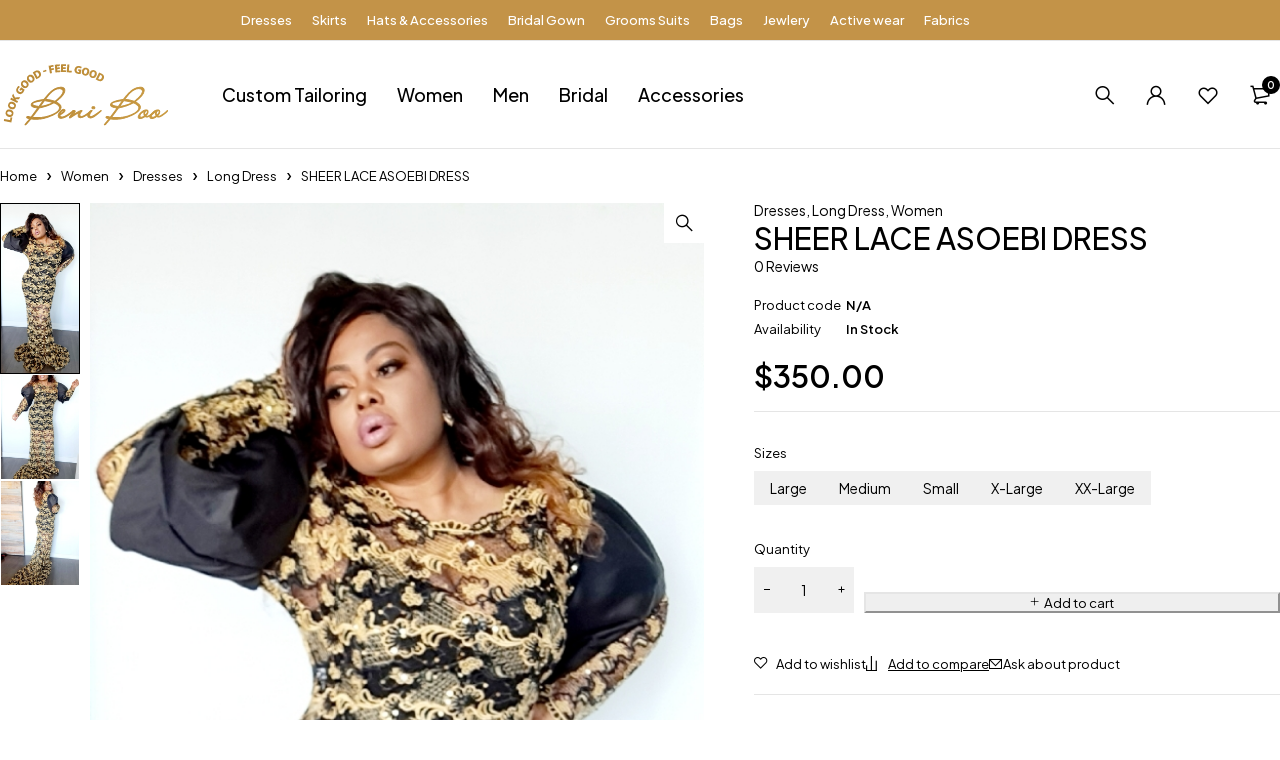

--- FILE ---
content_type: text/html; charset=UTF-8
request_url: https://beniboo.com/product/sheer-lace-asoebi-dress/
body_size: 54038
content:
<!DOCTYPE html>
<html lang="en-US">
<head>
	<meta charset="UTF-8" />

	<meta name="viewport" content="width=device-width, initial-scale=1.0, maximum-scale=1" />

	<link rel="profile" href="//gmpg.org/xfn/11" />
					<script>document.documentElement.className = document.documentElement.className + ' yes-js js_active js'</script>
				<title>SHEER LACE ASOEBI DRESS &#8211; Beni Boo Styles</title>
<meta name='robots' content='max-image-preview:large' />
<link rel='dns-prefetch' href='//web.squarecdn.com' />
<link rel='dns-prefetch' href='//fonts.googleapis.com' />
<link rel='preconnect' href='https://fonts.gstatic.com' crossorigin />
<link rel="alternate" type="application/rss+xml" title="Beni Boo Styles &raquo; Feed" href="https://beniboo.com/feed/" />
<link rel="alternate" type="application/rss+xml" title="Beni Boo Styles &raquo; Comments Feed" href="https://beniboo.com/comments/feed/" />
<link rel="alternate" title="oEmbed (JSON)" type="application/json+oembed" href="https://beniboo.com/wp-json/oembed/1.0/embed?url=https%3A%2F%2Fbeniboo.com%2Fproduct%2Fsheer-lace-asoebi-dress%2F" />
<link rel="alternate" title="oEmbed (XML)" type="text/xml+oembed" href="https://beniboo.com/wp-json/oembed/1.0/embed?url=https%3A%2F%2Fbeniboo.com%2Fproduct%2Fsheer-lace-asoebi-dress%2F&#038;format=xml" />
<style id='wp-img-auto-sizes-contain-inline-css' type='text/css'>
img:is([sizes=auto i],[sizes^="auto," i]){contain-intrinsic-size:3000px 1500px}
/*# sourceURL=wp-img-auto-sizes-contain-inline-css */
</style>
<style id='wp-emoji-styles-inline-css' type='text/css'>

	img.wp-smiley, img.emoji {
		display: inline !important;
		border: none !important;
		box-shadow: none !important;
		height: 1em !important;
		width: 1em !important;
		margin: 0 0.07em !important;
		vertical-align: -0.1em !important;
		background: none !important;
		padding: 0 !important;
	}
/*# sourceURL=wp-emoji-styles-inline-css */
</style>
<link rel='stylesheet' id='wp-block-library-css' href='https://beniboo.com/wp-includes/css/dist/block-library/style.min.css?ver=6.9' type='text/css' media='all' />
<link rel='stylesheet' id='wc-blocks-style-css' href='https://beniboo.com/wp-content/plugins/woocommerce/assets/client/blocks/wc-blocks.css?ver=wc-9.7.2' type='text/css' media='all' />
<style id='global-styles-inline-css' type='text/css'>
:root{--wp--preset--aspect-ratio--square: 1;--wp--preset--aspect-ratio--4-3: 4/3;--wp--preset--aspect-ratio--3-4: 3/4;--wp--preset--aspect-ratio--3-2: 3/2;--wp--preset--aspect-ratio--2-3: 2/3;--wp--preset--aspect-ratio--16-9: 16/9;--wp--preset--aspect-ratio--9-16: 9/16;--wp--preset--color--black: #000000;--wp--preset--color--cyan-bluish-gray: #abb8c3;--wp--preset--color--white: #ffffff;--wp--preset--color--pale-pink: #f78da7;--wp--preset--color--vivid-red: #cf2e2e;--wp--preset--color--luminous-vivid-orange: #ff6900;--wp--preset--color--luminous-vivid-amber: #fcb900;--wp--preset--color--light-green-cyan: #7bdcb5;--wp--preset--color--vivid-green-cyan: #00d084;--wp--preset--color--pale-cyan-blue: #8ed1fc;--wp--preset--color--vivid-cyan-blue: #0693e3;--wp--preset--color--vivid-purple: #9b51e0;--wp--preset--gradient--vivid-cyan-blue-to-vivid-purple: linear-gradient(135deg,rgb(6,147,227) 0%,rgb(155,81,224) 100%);--wp--preset--gradient--light-green-cyan-to-vivid-green-cyan: linear-gradient(135deg,rgb(122,220,180) 0%,rgb(0,208,130) 100%);--wp--preset--gradient--luminous-vivid-amber-to-luminous-vivid-orange: linear-gradient(135deg,rgb(252,185,0) 0%,rgb(255,105,0) 100%);--wp--preset--gradient--luminous-vivid-orange-to-vivid-red: linear-gradient(135deg,rgb(255,105,0) 0%,rgb(207,46,46) 100%);--wp--preset--gradient--very-light-gray-to-cyan-bluish-gray: linear-gradient(135deg,rgb(238,238,238) 0%,rgb(169,184,195) 100%);--wp--preset--gradient--cool-to-warm-spectrum: linear-gradient(135deg,rgb(74,234,220) 0%,rgb(151,120,209) 20%,rgb(207,42,186) 40%,rgb(238,44,130) 60%,rgb(251,105,98) 80%,rgb(254,248,76) 100%);--wp--preset--gradient--blush-light-purple: linear-gradient(135deg,rgb(255,206,236) 0%,rgb(152,150,240) 100%);--wp--preset--gradient--blush-bordeaux: linear-gradient(135deg,rgb(254,205,165) 0%,rgb(254,45,45) 50%,rgb(107,0,62) 100%);--wp--preset--gradient--luminous-dusk: linear-gradient(135deg,rgb(255,203,112) 0%,rgb(199,81,192) 50%,rgb(65,88,208) 100%);--wp--preset--gradient--pale-ocean: linear-gradient(135deg,rgb(255,245,203) 0%,rgb(182,227,212) 50%,rgb(51,167,181) 100%);--wp--preset--gradient--electric-grass: linear-gradient(135deg,rgb(202,248,128) 0%,rgb(113,206,126) 100%);--wp--preset--gradient--midnight: linear-gradient(135deg,rgb(2,3,129) 0%,rgb(40,116,252) 100%);--wp--preset--font-size--small: 13px;--wp--preset--font-size--medium: 20px;--wp--preset--font-size--large: 36px;--wp--preset--font-size--x-large: 42px;--wp--preset--font-family--inter: "Inter", sans-serif;--wp--preset--font-family--cardo: Cardo;--wp--preset--spacing--20: 0.44rem;--wp--preset--spacing--30: 0.67rem;--wp--preset--spacing--40: 1rem;--wp--preset--spacing--50: 1.5rem;--wp--preset--spacing--60: 2.25rem;--wp--preset--spacing--70: 3.38rem;--wp--preset--spacing--80: 5.06rem;--wp--preset--shadow--natural: 6px 6px 9px rgba(0, 0, 0, 0.2);--wp--preset--shadow--deep: 12px 12px 50px rgba(0, 0, 0, 0.4);--wp--preset--shadow--sharp: 6px 6px 0px rgba(0, 0, 0, 0.2);--wp--preset--shadow--outlined: 6px 6px 0px -3px rgb(255, 255, 255), 6px 6px rgb(0, 0, 0);--wp--preset--shadow--crisp: 6px 6px 0px rgb(0, 0, 0);}:where(.is-layout-flex){gap: 0.5em;}:where(.is-layout-grid){gap: 0.5em;}body .is-layout-flex{display: flex;}.is-layout-flex{flex-wrap: wrap;align-items: center;}.is-layout-flex > :is(*, div){margin: 0;}body .is-layout-grid{display: grid;}.is-layout-grid > :is(*, div){margin: 0;}:where(.wp-block-columns.is-layout-flex){gap: 2em;}:where(.wp-block-columns.is-layout-grid){gap: 2em;}:where(.wp-block-post-template.is-layout-flex){gap: 1.25em;}:where(.wp-block-post-template.is-layout-grid){gap: 1.25em;}.has-black-color{color: var(--wp--preset--color--black) !important;}.has-cyan-bluish-gray-color{color: var(--wp--preset--color--cyan-bluish-gray) !important;}.has-white-color{color: var(--wp--preset--color--white) !important;}.has-pale-pink-color{color: var(--wp--preset--color--pale-pink) !important;}.has-vivid-red-color{color: var(--wp--preset--color--vivid-red) !important;}.has-luminous-vivid-orange-color{color: var(--wp--preset--color--luminous-vivid-orange) !important;}.has-luminous-vivid-amber-color{color: var(--wp--preset--color--luminous-vivid-amber) !important;}.has-light-green-cyan-color{color: var(--wp--preset--color--light-green-cyan) !important;}.has-vivid-green-cyan-color{color: var(--wp--preset--color--vivid-green-cyan) !important;}.has-pale-cyan-blue-color{color: var(--wp--preset--color--pale-cyan-blue) !important;}.has-vivid-cyan-blue-color{color: var(--wp--preset--color--vivid-cyan-blue) !important;}.has-vivid-purple-color{color: var(--wp--preset--color--vivid-purple) !important;}.has-black-background-color{background-color: var(--wp--preset--color--black) !important;}.has-cyan-bluish-gray-background-color{background-color: var(--wp--preset--color--cyan-bluish-gray) !important;}.has-white-background-color{background-color: var(--wp--preset--color--white) !important;}.has-pale-pink-background-color{background-color: var(--wp--preset--color--pale-pink) !important;}.has-vivid-red-background-color{background-color: var(--wp--preset--color--vivid-red) !important;}.has-luminous-vivid-orange-background-color{background-color: var(--wp--preset--color--luminous-vivid-orange) !important;}.has-luminous-vivid-amber-background-color{background-color: var(--wp--preset--color--luminous-vivid-amber) !important;}.has-light-green-cyan-background-color{background-color: var(--wp--preset--color--light-green-cyan) !important;}.has-vivid-green-cyan-background-color{background-color: var(--wp--preset--color--vivid-green-cyan) !important;}.has-pale-cyan-blue-background-color{background-color: var(--wp--preset--color--pale-cyan-blue) !important;}.has-vivid-cyan-blue-background-color{background-color: var(--wp--preset--color--vivid-cyan-blue) !important;}.has-vivid-purple-background-color{background-color: var(--wp--preset--color--vivid-purple) !important;}.has-black-border-color{border-color: var(--wp--preset--color--black) !important;}.has-cyan-bluish-gray-border-color{border-color: var(--wp--preset--color--cyan-bluish-gray) !important;}.has-white-border-color{border-color: var(--wp--preset--color--white) !important;}.has-pale-pink-border-color{border-color: var(--wp--preset--color--pale-pink) !important;}.has-vivid-red-border-color{border-color: var(--wp--preset--color--vivid-red) !important;}.has-luminous-vivid-orange-border-color{border-color: var(--wp--preset--color--luminous-vivid-orange) !important;}.has-luminous-vivid-amber-border-color{border-color: var(--wp--preset--color--luminous-vivid-amber) !important;}.has-light-green-cyan-border-color{border-color: var(--wp--preset--color--light-green-cyan) !important;}.has-vivid-green-cyan-border-color{border-color: var(--wp--preset--color--vivid-green-cyan) !important;}.has-pale-cyan-blue-border-color{border-color: var(--wp--preset--color--pale-cyan-blue) !important;}.has-vivid-cyan-blue-border-color{border-color: var(--wp--preset--color--vivid-cyan-blue) !important;}.has-vivid-purple-border-color{border-color: var(--wp--preset--color--vivid-purple) !important;}.has-vivid-cyan-blue-to-vivid-purple-gradient-background{background: var(--wp--preset--gradient--vivid-cyan-blue-to-vivid-purple) !important;}.has-light-green-cyan-to-vivid-green-cyan-gradient-background{background: var(--wp--preset--gradient--light-green-cyan-to-vivid-green-cyan) !important;}.has-luminous-vivid-amber-to-luminous-vivid-orange-gradient-background{background: var(--wp--preset--gradient--luminous-vivid-amber-to-luminous-vivid-orange) !important;}.has-luminous-vivid-orange-to-vivid-red-gradient-background{background: var(--wp--preset--gradient--luminous-vivid-orange-to-vivid-red) !important;}.has-very-light-gray-to-cyan-bluish-gray-gradient-background{background: var(--wp--preset--gradient--very-light-gray-to-cyan-bluish-gray) !important;}.has-cool-to-warm-spectrum-gradient-background{background: var(--wp--preset--gradient--cool-to-warm-spectrum) !important;}.has-blush-light-purple-gradient-background{background: var(--wp--preset--gradient--blush-light-purple) !important;}.has-blush-bordeaux-gradient-background{background: var(--wp--preset--gradient--blush-bordeaux) !important;}.has-luminous-dusk-gradient-background{background: var(--wp--preset--gradient--luminous-dusk) !important;}.has-pale-ocean-gradient-background{background: var(--wp--preset--gradient--pale-ocean) !important;}.has-electric-grass-gradient-background{background: var(--wp--preset--gradient--electric-grass) !important;}.has-midnight-gradient-background{background: var(--wp--preset--gradient--midnight) !important;}.has-small-font-size{font-size: var(--wp--preset--font-size--small) !important;}.has-medium-font-size{font-size: var(--wp--preset--font-size--medium) !important;}.has-large-font-size{font-size: var(--wp--preset--font-size--large) !important;}.has-x-large-font-size{font-size: var(--wp--preset--font-size--x-large) !important;}
/*# sourceURL=global-styles-inline-css */
</style>

<style id='classic-theme-styles-inline-css' type='text/css'>
/*! This file is auto-generated */
.wp-block-button__link{color:#fff;background-color:#32373c;border-radius:9999px;box-shadow:none;text-decoration:none;padding:calc(.667em + 2px) calc(1.333em + 2px);font-size:1.125em}.wp-block-file__button{background:#32373c;color:#fff;text-decoration:none}
/*# sourceURL=/wp-includes/css/classic-themes.min.css */
</style>
<link rel='stylesheet' id='contact-form-7-css' href='https://beniboo.com/wp-content/plugins/contact-form-7/includes/css/styles.css?ver=6.0.5' type='text/css' media='all' />
<link rel='stylesheet' id='ts-style-css' href='https://beniboo.com/wp-content/plugins/themesky/css/themesky.css?ver=1.0.3' type='text/css' media='all' />
<link rel='stylesheet' id='swiper-css' href='https://beniboo.com/wp-content/plugins/themesky/css/swiper-bundle.min.css?ver=1.0.3' type='text/css' media='all' />
<link rel='stylesheet' id='photoswipe-css' href='https://beniboo.com/wp-content/plugins/woocommerce/assets/css/photoswipe/photoswipe.min.css?ver=9.7.2' type='text/css' media='all' />
<link rel='stylesheet' id='photoswipe-default-skin-css' href='https://beniboo.com/wp-content/plugins/woocommerce/assets/css/photoswipe/default-skin/default-skin.min.css?ver=9.7.2' type='text/css' media='all' />
<link rel='stylesheet' id='woocommerce-layout-css' href='https://beniboo.com/wp-content/plugins/woocommerce/assets/css/woocommerce-layout.css?ver=9.7.2' type='text/css' media='all' />
<link rel='stylesheet' id='woocommerce-smallscreen-css' href='https://beniboo.com/wp-content/plugins/woocommerce/assets/css/woocommerce-smallscreen.css?ver=9.7.2' type='text/css' media='only screen and (max-width: 768px)' />
<link rel='stylesheet' id='woocommerce-general-css' href='https://beniboo.com/wp-content/plugins/woocommerce/assets/css/woocommerce.css?ver=9.7.2' type='text/css' media='all' />
<style id='woocommerce-inline-inline-css' type='text/css'>
.woocommerce form .form-row .required { visibility: visible; }
/*# sourceURL=woocommerce-inline-inline-css */
</style>
<link rel='stylesheet' id='woocommerce-photo-reviews-style-css' href='https://beniboo.com/wp-content/plugins/woo-photo-reviews/css/style.min.css?ver=1.2.16' type='text/css' media='all' />
<style id='woocommerce-photo-reviews-style-inline-css' type='text/css'>
.wcpr-filter-container{border:1px solid #e5e5e5;}.wcpr-filter-button{border:1px solid #e5e5e5;}.rate-percent{background-color:#96588a;}.star-rating:before,.star-rating span:before,.stars a:hover:after, .stars a.active:after{color:#ffb600 !important;}
/*# sourceURL=woocommerce-photo-reviews-style-inline-css */
</style>
<link rel='stylesheet' id='wcpr-masonry-style-css' href='https://beniboo.com/wp-content/plugins/woo-photo-reviews/css/masonry.min.css?ver=1.2.16' type='text/css' media='all' />
<link rel='stylesheet' id='wcpr-swipebox-css-css' href='https://beniboo.com/wp-content/plugins/woo-photo-reviews/css/swipebox.min.css?ver=1.2.16' type='text/css' media='all' />
<link rel='stylesheet' id='jquery-colorbox-css' href='https://beniboo.com/wp-content/plugins/yith-woocommerce-compare/assets/css/colorbox.css?ver=1.4.21' type='text/css' media='all' />
<link rel='stylesheet' id='jquery-selectBox-css' href='https://beniboo.com/wp-content/plugins/yith-woocommerce-wishlist/assets/css/jquery.selectBox.css?ver=1.2.0' type='text/css' media='all' />
<link rel='stylesheet' id='yith-wcwl-font-awesome-css' href='https://beniboo.com/wp-content/plugins/yith-woocommerce-wishlist/assets/css/font-awesome.css?ver=4.7.0' type='text/css' media='all' />
<link rel='stylesheet' id='woocommerce_prettyPhoto_css-css' href='//beniboo.com/wp-content/plugins/woocommerce/assets/css/prettyPhoto.css?ver=3.1.6' type='text/css' media='all' />
<link rel='stylesheet' id='yith-wcwl-main-css' href='https://beniboo.com/wp-content/plugins/yith-woocommerce-wishlist/assets/css/style.css?ver=3.35.0' type='text/css' media='all' />
<style id='yith-wcwl-main-inline-css' type='text/css'>
.yith-wcwl-share li a{color: #FFFFFF;}.yith-wcwl-share li a:hover{color: #FFFFFF;}.yith-wcwl-share a.facebook{background: #39599E; background-color: #39599E;}.yith-wcwl-share a.facebook:hover{background: #39599E; background-color: #39599E;}.yith-wcwl-share a.twitter{background: #45AFE2; background-color: #45AFE2;}.yith-wcwl-share a.twitter:hover{background: #39599E; background-color: #39599E;}.yith-wcwl-share a.pinterest{background: #AB2E31; background-color: #AB2E31;}.yith-wcwl-share a.pinterest:hover{background: #39599E; background-color: #39599E;}.yith-wcwl-share a.email{background: #FBB102; background-color: #FBB102;}.yith-wcwl-share a.email:hover{background: #39599E; background-color: #39599E;}.yith-wcwl-share a.whatsapp{background: #00A901; background-color: #00A901;}.yith-wcwl-share a.whatsapp:hover{background: #39599E; background-color: #39599E;}
/*# sourceURL=yith-wcwl-main-inline-css */
</style>
<link rel='stylesheet' id='brands-styles-css' href='https://beniboo.com/wp-content/plugins/woocommerce/assets/css/brands.css?ver=9.7.2' type='text/css' media='all' />
<link rel='stylesheet' id='wcpa-frontend-css' href='https://beniboo.com/wp-content/plugins/woo-custom-product-addons/assets/css/style_1.css?ver=3.0.13' type='text/css' media='all' />
<link rel='stylesheet' id='wc-square-css' href='https://beniboo.com/wp-content/plugins/woocommerce-square-old/build/assets/frontend/wc-square.css?ver=4.8.7' type='text/css' media='all' />
<link rel='stylesheet' id='wc-square-digital-wallet-css' href='https://beniboo.com/wp-content/plugins/woocommerce-square-old/build/assets/frontend/wc-square-digital-wallet.css?ver=4.8.7' type='text/css' media='all' />
<link rel='stylesheet' id='font-awesome-5-css' href='https://beniboo.com/wp-content/themes/loobek/css/fontawesome.min.css?ver=1.1.4' type='text/css' media='all' />
<link rel='stylesheet' id='loobek-reset-css' href='https://beniboo.com/wp-content/themes/loobek/css/reset.css?ver=1.1.4' type='text/css' media='all' />
<link rel='stylesheet' id='loobek-style-css' href='https://beniboo.com/wp-content/themes/loobek/style.css?ver=1.1.4' type='text/css' media='all' />
<link rel='stylesheet' id='loobek-child-style-css' href='https://beniboo.com/wp-content/themes/loobek-child/style.css?ver=6.9' type='text/css' media='all' />
<link rel="preload" as="style" href="https://fonts.googleapis.com/css?family=Plus%20Jakarta%20Sans:400,600,700,300,500&#038;display=swap&#038;ver=1731328391" /><link rel="stylesheet" href="https://fonts.googleapis.com/css?family=Plus%20Jakarta%20Sans:400,600,700,300,500&#038;display=swap&#038;ver=1731328391" media="print" onload="this.media='all'"><noscript><link rel="stylesheet" href="https://fonts.googleapis.com/css?family=Plus%20Jakarta%20Sans:400,600,700,300,500&#038;display=swap&#038;ver=1731328391" /></noscript><link rel='stylesheet' id='font-icomoon-icon-css' href='https://beniboo.com/wp-content/themes/loobek/css/icomoon-icons.css?ver=1.1.4' type='text/css' media='all' />
<link rel='stylesheet' id='loobek-responsive-css' href='https://beniboo.com/wp-content/themes/loobek/css/responsive.css?ver=1.1.4' type='text/css' media='all' />
<link rel='stylesheet' id='loobek-dynamic-css-css' href='https://beniboo.com/wp-content/uploads/loobekchild.css?ver=1731328391' type='text/css' media='all' />
<script type="text/template" id="tmpl-variation-template">
	<div class="woocommerce-variation-description">{{{ data.variation.variation_description }}}</div>
	<div class="woocommerce-variation-price">{{{ data.variation.price_html }}}</div>
	<div class="woocommerce-variation-availability">{{{ data.variation.availability_html }}}</div>
</script>
<script type="text/template" id="tmpl-unavailable-variation-template">
	<p role="alert">Sorry, this product is unavailable. Please choose a different combination.</p>
</script>
<script type="text/javascript" src="https://beniboo.com/wp-includes/js/jquery/jquery.min.js?ver=3.7.1" id="jquery-core-js"></script>
<script type="text/javascript" src="https://beniboo.com/wp-includes/js/jquery/jquery-migrate.min.js?ver=3.4.1" id="jquery-migrate-js"></script>
<script type="text/javascript" src="https://beniboo.com/wp-content/plugins/woocommerce/assets/js/jquery-blockui/jquery.blockUI.min.js?ver=2.7.0-wc.9.7.2" id="jquery-blockui-js" defer="defer" data-wp-strategy="defer"></script>
<script type="text/javascript" id="wc-add-to-cart-js-extra">
/* <![CDATA[ */
var wc_add_to_cart_params = {"ajax_url":"/wp-admin/admin-ajax.php","wc_ajax_url":"/?wc-ajax=%%endpoint%%","i18n_view_cart":"View cart","cart_url":"https://beniboo.com/cart-3/","is_cart":"","cart_redirect_after_add":"no"};
//# sourceURL=wc-add-to-cart-js-extra
/* ]]> */
</script>
<script type="text/javascript" src="https://beniboo.com/wp-content/plugins/woocommerce/assets/js/frontend/add-to-cart.min.js?ver=9.7.2" id="wc-add-to-cart-js" defer="defer" data-wp-strategy="defer"></script>
<script type="text/javascript" src="https://beniboo.com/wp-content/plugins/woocommerce/assets/js/zoom/jquery.zoom.min.js?ver=1.7.21-wc.9.7.2" id="zoom-js" defer="defer" data-wp-strategy="defer"></script>
<script type="text/javascript" src="https://beniboo.com/wp-content/plugins/woocommerce/assets/js/flexslider/jquery.flexslider.min.js?ver=2.7.2-wc.9.7.2" id="flexslider-js" defer="defer" data-wp-strategy="defer"></script>
<script type="text/javascript" src="https://beniboo.com/wp-content/plugins/woocommerce/assets/js/photoswipe/photoswipe.min.js?ver=4.1.1-wc.9.7.2" id="photoswipe-js" defer="defer" data-wp-strategy="defer"></script>
<script type="text/javascript" src="https://beniboo.com/wp-content/plugins/woocommerce/assets/js/photoswipe/photoswipe-ui-default.min.js?ver=4.1.1-wc.9.7.2" id="photoswipe-ui-default-js" defer="defer" data-wp-strategy="defer"></script>
<script type="text/javascript" id="wc-single-product-js-extra">
/* <![CDATA[ */
var wc_single_product_params = {"i18n_required_rating_text":"Please select a rating","i18n_rating_options":["1 of 5 stars","2 of 5 stars","3 of 5 stars","4 of 5 stars","5 of 5 stars"],"i18n_product_gallery_trigger_text":"View full-screen image gallery","review_rating_required":"yes","flexslider":{"rtl":false,"animation":"slide","smoothHeight":true,"directionNav":false,"controlNav":"thumbnails","slideshow":false,"animationSpeed":500,"animationLoop":false,"allowOneSlide":false},"zoom_enabled":"1","zoom_options":[],"photoswipe_enabled":"1","photoswipe_options":{"shareEl":false,"closeOnScroll":false,"history":false,"hideAnimationDuration":0,"showAnimationDuration":0},"flexslider_enabled":"1"};
//# sourceURL=wc-single-product-js-extra
/* ]]> */
</script>
<script type="text/javascript" src="https://beniboo.com/wp-content/plugins/woocommerce/assets/js/frontend/single-product.min.js?ver=9.7.2" id="wc-single-product-js" defer="defer" data-wp-strategy="defer"></script>
<script type="text/javascript" src="https://beniboo.com/wp-content/plugins/woocommerce/assets/js/js-cookie/js.cookie.min.js?ver=2.1.4-wc.9.7.2" id="js-cookie-js" defer="defer" data-wp-strategy="defer"></script>
<script type="text/javascript" id="woocommerce-js-extra">
/* <![CDATA[ */
var woocommerce_params = {"ajax_url":"/wp-admin/admin-ajax.php","wc_ajax_url":"/?wc-ajax=%%endpoint%%","i18n_password_show":"Show password","i18n_password_hide":"Hide password"};
//# sourceURL=woocommerce-js-extra
/* ]]> */
</script>
<script type="text/javascript" src="https://beniboo.com/wp-content/plugins/woocommerce/assets/js/frontend/woocommerce.min.js?ver=9.7.2" id="woocommerce-js" defer="defer" data-wp-strategy="defer"></script>
<script type="text/javascript" id="woocommerce-photo-reviews-script-js-extra">
/* <![CDATA[ */
var woocommerce_photo_reviews_params = {"ajaxurl":"https://beniboo.com/wp-admin/admin-ajax.php","i18n_required_rating_text":"Please select a rating","i18n_required_comment_text":"Please enter your comment","i18n_required_name_text":"Please enter your name","i18n_required_email_text":"Please enter your email","warning_gdpr":"Please agree with our term and policy.","upload_allow":["image/jpg","image/jpeg","image/bmp","image/png","image/webp","image/gif"],"ajax_upload_file":"","ajax_check_content_reviews":"","max_file_size":"2000","max_files":"2","enable_photo":"on","required_image":"off","warning_required_image":"Please upload at least one image for your review!","warning_max_files":"You can only upload maximum of 2 files","warning_upload_allow":"'%file_name%' is not an allowed file type.","warning_max_file_size":"The size of '%file_name%' is greater than 2000 kB.","comments_container_id":"comments","nonce":"9310b3ba47","wc_ajax_url":"/?wc-ajax=%%endpoint%%"};
//# sourceURL=woocommerce-photo-reviews-script-js-extra
/* ]]> */
</script>
<script type="text/javascript" src="https://beniboo.com/wp-content/plugins/woo-photo-reviews/js/script.min.js?ver=1.2.16" id="woocommerce-photo-reviews-script-js"></script>
<script type="text/javascript" src="https://beniboo.com/wp-content/plugins/woo-photo-reviews/js/jquery.swipebox.js?ver=1.2.16" id="wcpr-swipebox-js-js"></script>
<script type="text/javascript" src="https://beniboo.com/wp-content/plugins/woo-photo-reviews/js/masonry.min.js?ver=1.2.16" id="wcpr-masonry-script-js"></script>
<script type="text/javascript" id="WCPAY_ASSETS-js-extra">
/* <![CDATA[ */
var wcpayAssets = {"url":"https://beniboo.com/wp-content/plugins/woocommerce-payments/dist/"};
//# sourceURL=WCPAY_ASSETS-js-extra
/* ]]> */
</script>
<script type="text/javascript" src="https://web.squarecdn.com/v1/square.js?ver=4.8.7" id="wc-square-payment-form-js"></script>
<script type="text/javascript" id="loobek-loading-screen-js-extra">
/* <![CDATA[ */
var ts_loading_screen_opt = {"loading_image":"https://beniboo.com/wp-content/uploads/2024/11/Ripple-loader.svg"};
//# sourceURL=loobek-loading-screen-js-extra
/* ]]> */
</script>
<script type="text/javascript" src="https://beniboo.com/wp-content/themes/loobek/js/loading-screen.js?ver=1.1.4" id="loobek-loading-screen-js"></script>
<script type="text/javascript" id="wc-cart-fragments-js-extra">
/* <![CDATA[ */
var wc_cart_fragments_params = {"ajax_url":"/wp-admin/admin-ajax.php","wc_ajax_url":"/?wc-ajax=%%endpoint%%","cart_hash_key":"wc_cart_hash_93e1fb7d9ef569132fcab5c1c824d738","fragment_name":"wc_fragments_93e1fb7d9ef569132fcab5c1c824d738","request_timeout":"5000"};
//# sourceURL=wc-cart-fragments-js-extra
/* ]]> */
</script>
<script type="text/javascript" src="https://beniboo.com/wp-content/plugins/woocommerce/assets/js/frontend/cart-fragments.min.js?ver=9.7.2" id="wc-cart-fragments-js" defer="defer" data-wp-strategy="defer"></script>
<script type="text/javascript" src="https://beniboo.com/wp-includes/js/underscore.min.js?ver=1.13.7" id="underscore-js"></script>
<script type="text/javascript" id="wp-util-js-extra">
/* <![CDATA[ */
var _wpUtilSettings = {"ajax":{"url":"/wp-admin/admin-ajax.php"}};
//# sourceURL=wp-util-js-extra
/* ]]> */
</script>
<script type="text/javascript" src="https://beniboo.com/wp-includes/js/wp-util.min.js?ver=6.9" id="wp-util-js"></script>
<script type="text/javascript" id="wc-add-to-cart-variation-js-extra">
/* <![CDATA[ */
var wc_add_to_cart_variation_params = {"wc_ajax_url":"/?wc-ajax=%%endpoint%%","i18n_no_matching_variations_text":"Sorry, no products matched your selection. Please choose a different combination.","i18n_make_a_selection_text":"Please select some product options before adding this product to your cart.","i18n_unavailable_text":"Sorry, this product is unavailable. Please choose a different combination.","i18n_reset_alert_text":"Your selection has been reset. Please select some product options before adding this product to your cart."};
//# sourceURL=wc-add-to-cart-variation-js-extra
/* ]]> */
</script>
<script type="text/javascript" src="https://beniboo.com/wp-content/plugins/woocommerce/assets/js/frontend/add-to-cart-variation.min.js?ver=9.7.2" id="wc-add-to-cart-variation-js" defer="defer" data-wp-strategy="defer"></script>
<link rel="https://api.w.org/" href="https://beniboo.com/wp-json/" /><link rel="alternate" title="JSON" type="application/json" href="https://beniboo.com/wp-json/wp/v2/product/22212" /><link rel="EditURI" type="application/rsd+xml" title="RSD" href="https://beniboo.com/xmlrpc.php?rsd" />
<meta name="generator" content="WordPress 6.9" />
<meta name="generator" content="WooCommerce 9.7.2" />
<link rel="canonical" href="https://beniboo.com/product/sheer-lace-asoebi-dress/" />
<link rel='shortlink' href='https://beniboo.com/?p=22212' />
<meta name="generator" content="Redux 4.5.6" />	<noscript><style>.woocommerce-product-gallery{ opacity: 1 !important; }</style></noscript>
	<meta name="generator" content="Elementor 3.22.1; features: e_optimized_assets_loading, e_optimized_css_loading, e_font_icon_svg, additional_custom_breakpoints, e_lazyload; settings: css_print_method-external, google_font-enabled, font_display-swap">
			<style>
				.e-con.e-parent:nth-of-type(n+4):not(.e-lazyloaded):not(.e-no-lazyload),
				.e-con.e-parent:nth-of-type(n+4):not(.e-lazyloaded):not(.e-no-lazyload) * {
					background-image: none !important;
				}
				@media screen and (max-height: 1024px) {
					.e-con.e-parent:nth-of-type(n+3):not(.e-lazyloaded):not(.e-no-lazyload),
					.e-con.e-parent:nth-of-type(n+3):not(.e-lazyloaded):not(.e-no-lazyload) * {
						background-image: none !important;
					}
				}
				@media screen and (max-height: 640px) {
					.e-con.e-parent:nth-of-type(n+2):not(.e-lazyloaded):not(.e-no-lazyload),
					.e-con.e-parent:nth-of-type(n+2):not(.e-lazyloaded):not(.e-no-lazyload) * {
						background-image: none !important;
					}
				}
			</style>
			<meta name="generator" content="Powered by Slider Revolution 6.7.9 - responsive, Mobile-Friendly Slider Plugin for WordPress with comfortable drag and drop interface." />
<style>:root{  --wcpaSectionTitleSize:14px;   --wcpaLabelSize:14px;   --wcpaDescSize:13px;   --wcpaErrorSize:13px;   --wcpaLabelWeight:normal;   --wcpaDescWeight:normal;   --wcpaBorderWidth:1px;   --wcpaBorderRadius:6px;   --wcpaInputHeight:45px;   --wcpaCheckLabelSize:14px;   --wcpaCheckBorderWidth:1px;   --wcpaCheckWidth:20px;   --wcpaCheckHeight:20px;   --wcpaCheckBorderRadius:4px;   --wcpaCheckButtonRadius:5px;   --wcpaCheckButtonBorder:2px; }:root{  --wcpaButtonColor:#3340d3;   --wcpaLabelColor:#424242;   --wcpaDescColor:#797979;   --wcpaBorderColor:#c6d0e9;   --wcpaBorderColorFocus:#3561f3;   --wcpaInputBgColor:#FFFFFF;   --wcpaInputColor:#5d5d5d;   --wcpaCheckLabelColor:#4a4a4a;   --wcpaCheckBgColor:#3340d3;   --wcpaCheckBorderColor:#B9CBE3;   --wcpaCheckTickColor:#ffffff;   --wcpaRadioBgColor:#3340d3;   --wcpaRadioBorderColor:#B9CBE3;   --wcpaRadioTickColor:#ffffff;   --wcpaButtonTextColor:#ffffff;   --wcpaErrorColor:#F55050; }:root{}</style><style class='wp-fonts-local' type='text/css'>
@font-face{font-family:Inter;font-style:normal;font-weight:300 900;font-display:fallback;src:url('https://beniboo.com/wp-content/plugins/woocommerce/assets/fonts/Inter-VariableFont_slnt,wght.woff2') format('woff2');font-stretch:normal;}
@font-face{font-family:Cardo;font-style:normal;font-weight:400;font-display:fallback;src:url('https://beniboo.com/wp-content/plugins/woocommerce/assets/fonts/cardo_normal_400.woff2') format('woff2');}
</style>
<link rel="icon" href="https://beniboo.com/wp-content/uploads/2024/06/bb-46x46.png" sizes="32x32" />
<link rel="icon" href="https://beniboo.com/wp-content/uploads/2024/06/bb.png" sizes="192x192" />
<link rel="apple-touch-icon" href="https://beniboo.com/wp-content/uploads/2024/06/bb.png" />
<meta name="msapplication-TileImage" content="https://beniboo.com/wp-content/uploads/2024/06/bb.png" />
<script>function setREVStartSize(e){
			//window.requestAnimationFrame(function() {
				window.RSIW = window.RSIW===undefined ? window.innerWidth : window.RSIW;
				window.RSIH = window.RSIH===undefined ? window.innerHeight : window.RSIH;
				try {
					var pw = document.getElementById(e.c).parentNode.offsetWidth,
						newh;
					pw = pw===0 || isNaN(pw) || (e.l=="fullwidth" || e.layout=="fullwidth") ? window.RSIW : pw;
					e.tabw = e.tabw===undefined ? 0 : parseInt(e.tabw);
					e.thumbw = e.thumbw===undefined ? 0 : parseInt(e.thumbw);
					e.tabh = e.tabh===undefined ? 0 : parseInt(e.tabh);
					e.thumbh = e.thumbh===undefined ? 0 : parseInt(e.thumbh);
					e.tabhide = e.tabhide===undefined ? 0 : parseInt(e.tabhide);
					e.thumbhide = e.thumbhide===undefined ? 0 : parseInt(e.thumbhide);
					e.mh = e.mh===undefined || e.mh=="" || e.mh==="auto" ? 0 : parseInt(e.mh,0);
					if(e.layout==="fullscreen" || e.l==="fullscreen")
						newh = Math.max(e.mh,window.RSIH);
					else{
						e.gw = Array.isArray(e.gw) ? e.gw : [e.gw];
						for (var i in e.rl) if (e.gw[i]===undefined || e.gw[i]===0) e.gw[i] = e.gw[i-1];
						e.gh = e.el===undefined || e.el==="" || (Array.isArray(e.el) && e.el.length==0)? e.gh : e.el;
						e.gh = Array.isArray(e.gh) ? e.gh : [e.gh];
						for (var i in e.rl) if (e.gh[i]===undefined || e.gh[i]===0) e.gh[i] = e.gh[i-1];
											
						var nl = new Array(e.rl.length),
							ix = 0,
							sl;
						e.tabw = e.tabhide>=pw ? 0 : e.tabw;
						e.thumbw = e.thumbhide>=pw ? 0 : e.thumbw;
						e.tabh = e.tabhide>=pw ? 0 : e.tabh;
						e.thumbh = e.thumbhide>=pw ? 0 : e.thumbh;
						for (var i in e.rl) nl[i] = e.rl[i]<window.RSIW ? 0 : e.rl[i];
						sl = nl[0];
						for (var i in nl) if (sl>nl[i] && nl[i]>0) { sl = nl[i]; ix=i;}
						var m = pw>(e.gw[ix]+e.tabw+e.thumbw) ? 1 : (pw-(e.tabw+e.thumbw)) / (e.gw[ix]);
						newh =  (e.gh[ix] * m) + (e.tabh + e.thumbh);
					}
					var el = document.getElementById(e.c);
					if (el!==null && el) el.style.height = newh+"px";
					el = document.getElementById(e.c+"_wrapper");
					if (el!==null && el) {
						el.style.height = newh+"px";
						el.style.display = "block";
					}
				} catch(e){
					console.log("Failure at Presize of Slider:" + e)
				}
			//});
		  };</script>
		<style type="text/css" id="wp-custom-css">
			.no-back-image img {
    width: 300px;
/*     height: 30em;  */
    object-fit: contain; 
}

img.attachment-woocommerce_thumbnail.size-woocommerce_thumbnail{
/*     height: 30em;  */
    object-fit: contain; 
}



.header-top{
	background-color: var(--loobek-sale-label-bg);
}
.header-right{
	color: #ffffff;
}
nav.second-menu a{
	color:#ffffff !important;
	transition: 0.3 ease-in;
	font-weight:400;
}
nav.second-menu a:hover{
	color:#333333 !important;
	transition: 0.3 ease-in;
	font-weight:500;
}
.header-left{
	display: none !important;
}
.header-top .container {
    align-items: center !important;
    justify-content: center !important;
}

 .custom-button-pay {
            display: inline-block;
            background-color: #171717;
            color: white;
            padding: 12px 24px;
            font-size: 16px;
            font-weight: bold;
            text-decoration: none;
            border: none;
            transition: background 0.3s ease;
        }

        .custom-button-pay:hover {
            background-color: #6c6c6c;
        }

a.custom-button-pay:hover{
	color:#ffffff !important;
}		</style>
		<link rel='stylesheet' id='wc-square-cart-checkout-block-css' href='https://beniboo.com/wp-content/plugins/woocommerce-square-old/build/assets/frontend/wc-square-cart-checkout-blocks.css?ver=4.8.7' type='text/css' media='all' />
<link rel='stylesheet' id='elementor-frontend-css' href='https://beniboo.com/wp-content/uploads/elementor/css/custom-frontend-lite.min.css?ver=1717194462' type='text/css' media='all' />
<link rel='stylesheet' id='elementor-post-23379-css' href='https://beniboo.com/wp-content/uploads/elementor/css/post-23379.css?ver=1742228391' type='text/css' media='all' />
<link rel='stylesheet' id='elementor-post-21859-css' href='https://beniboo.com/wp-content/uploads/elementor/css/post-21859.css?ver=1718151109' type='text/css' media='all' />
<link rel='stylesheet' id='elementor-post-21340-css' href='https://beniboo.com/wp-content/uploads/elementor/css/post-21340.css?ver=1718879540' type='text/css' media='all' />
<link rel='stylesheet' id='elementor-post-21851-css' href='https://beniboo.com/wp-content/uploads/elementor/css/post-21851.css?ver=1719131582' type='text/css' media='all' />
<link rel='stylesheet' id='elementor-post-21912-css' href='https://beniboo.com/wp-content/uploads/elementor/css/post-21912.css?ver=1725316382' type='text/css' media='all' />
<link rel='stylesheet' id='elementor-post-21696-css' href='https://beniboo.com/wp-content/uploads/elementor/css/post-21696.css?ver=1719589757' type='text/css' media='all' />
<link rel='stylesheet' id='elementor-post-21774-css' href='https://beniboo.com/wp-content/uploads/elementor/css/post-21774.css?ver=1717196016' type='text/css' media='all' />
<link rel='stylesheet' id='elementor-post-21329-css' href='https://beniboo.com/wp-content/uploads/elementor/css/post-21329.css?ver=1731223851' type='text/css' media='all' />
<link rel='stylesheet' id='elementor-post-17061-css' href='https://beniboo.com/wp-content/uploads/elementor/css/post-17061.css?ver=1717194462' type='text/css' media='all' />
<link rel='stylesheet' id='elementor-icons-ts-icomoon-icon-css' href='https://beniboo.com/wp-content/themes/loobek/css/icomoon-icons.css?ver=1.0.3' type='text/css' media='all' />
<link rel='stylesheet' id='rs-plugin-settings-css' href='//beniboo.com/wp-content/plugins/revslider/sr6/assets/css/rs6.css?ver=6.7.9' type='text/css' media='all' />
<style id='rs-plugin-settings-inline-css' type='text/css'>
#rs-demo-id {}
/*# sourceURL=rs-plugin-settings-inline-css */
</style>
</head>
<body class="wp-singular product-template-default single single-product postid-22212 wp-theme-loobek wp-child-theme-loobek-child theme-loobek woocommerce woocommerce-page woocommerce-no-js wide header-v3 header-number-style-v1 header-mobile-v3 product-label-rectangle label-align-vertical product-hover-style-v1 product-mobile-style-v3 cart-quantity-inline ts_desktop elementor-default elementor-kit-17061">
<div id="page" class="hfeed site">

			
		<!-- Page Slider -->
				
				
		
<header class="ts-header header-sticky menu-middle ">
	<div class="overlay"></div>
	<div class="header-template">
			
		<div class="header-top">
			<div class="container">
				
								<div class="header-left">
					
										
										<div class="logo-wrapper">		<div class="logo">
			<a href="https://beniboo.com/">
							<img src="https://beniboo.com/wp-content/uploads/2024/11/BeniBoo-Logo.svg" alt="BeniBoo" title="BeniBoo" class="normal-logo" />
						
							<img src="https://beniboo.com/wp-content/uploads/2024/11/BeniBoo-Logo.png" alt="BeniBoo" title="BeniBoo" class="mobile-logo" />
						
							<img src="https://beniboo.com/wp-content/uploads/2024/11/BeniBoo-Logo.svg" alt="BeniBoo" title="BeniBoo" class="sticky-logo" />
						
						
						</a>
		</div>
		</div>
										
				</div>
								
				<div class="header-right">
					
										<div class="header-link hidden-phone">
						<nav class="second-menu"><ul id="menu-topbar-menu" class="menu"><li id="menu-item-23985" class="menu-item menu-item-type-custom menu-item-object-custom menu-item-23985"><a href="#">Dresses</a></li>
<li id="menu-item-23986" class="menu-item menu-item-type-custom menu-item-object-custom menu-item-23986"><a href="#">Skirts</a></li>
<li id="menu-item-23987" class="menu-item menu-item-type-custom menu-item-object-custom menu-item-23987"><a href="#">Hats &#038; Accessories</a></li>
<li id="menu-item-23988" class="menu-item menu-item-type-custom menu-item-object-custom menu-item-23988"><a href="#">Bridal Gown</a></li>
<li id="menu-item-23989" class="menu-item menu-item-type-custom menu-item-object-custom menu-item-23989"><a href="#">Grooms Suits</a></li>
<li id="menu-item-23990" class="menu-item menu-item-type-custom menu-item-object-custom menu-item-23990"><a href="#">Bags</a></li>
<li id="menu-item-23991" class="menu-item menu-item-type-custom menu-item-object-custom menu-item-23991"><a href="#">Jewlery</a></li>
<li id="menu-item-23992" class="menu-item menu-item-type-custom menu-item-object-custom menu-item-23992"><a href="#">Active wear</a></li>
<li id="menu-item-23993" class="menu-item menu-item-type-custom menu-item-object-custom menu-item-23993"><a href="#">Fabrics</a></li>
</ul></nav>					</div>
										
										<div class="header-language"></div>
										
										<div class="header-currency"></div>
										
				</div>
				
			</div>
		</div>
		
		<div class="header-middle">
			<div class="container">
				
								
				<div class="logo-wrapper">		<div class="logo">
			<a href="https://beniboo.com/">
							<img src="https://beniboo.com/wp-content/uploads/2024/11/BeniBoo-Logo.svg" alt="BeniBoo" title="BeniBoo" class="normal-logo" />
						
							<img src="https://beniboo.com/wp-content/uploads/2024/11/BeniBoo-Logo.png" alt="BeniBoo" title="BeniBoo" class="mobile-logo" />
						
							<img src="https://beniboo.com/wp-content/uploads/2024/11/BeniBoo-Logo.svg" alt="BeniBoo" title="BeniBoo" class="sticky-logo" />
						
						
						</a>
		</div>
		</div>

				<div class="menu-wrapper hidden-phone">
					<div class="ts-menu">
						<nav class="main-menu ts-mega-menu-wrapper"><ul id="menu-main-menu" class="menu"><li id="menu-item-23256" class="menu-item menu-item-type-custom menu-item-object-custom menu-item-23256 hide ts-megamenu ts-megamenu-columns--2 ts-megamenu-fullwidth ts-megamenu-fullwidth-stretch parent">
	<a><span class="menu-label">Custom Tailoring</span></a><span class="ts-menu-drop-icon"></span>
<ul class="sub-menu">
<li><div class="ts-megamenu-widgets-container ts-megamenu-container">		<div data-elementor-type="wp-post" data-elementor-id="23379" class="elementor elementor-23379">
				<div class="elementor-element elementor-element-475d4c14 e-flex e-con-boxed e-con e-parent" data-id="475d4c14" data-element_type="container">
					<div class="e-con-inner">
		<div class="elementor-element elementor-element-19c5a319 e-con-full e-flex e-con e-child" data-id="19c5a319" data-element_type="container">
				<div class="elementor-element elementor-element-4e8e589d elementor-widget elementor-widget-heading" data-id="4e8e589d" data-element_type="widget" data-widget_type="heading.default">
				<div class="elementor-widget-container">
			<style>/*! elementor - v3.22.0 - 17-06-2024 */
.elementor-heading-title{padding:0;margin:0;line-height:1}.elementor-widget-heading .elementor-heading-title[class*=elementor-size-]>a{color:inherit;font-size:inherit;line-height:inherit}.elementor-widget-heading .elementor-heading-title.elementor-size-small{font-size:15px}.elementor-widget-heading .elementor-heading-title.elementor-size-medium{font-size:19px}.elementor-widget-heading .elementor-heading-title.elementor-size-large{font-size:29px}.elementor-widget-heading .elementor-heading-title.elementor-size-xl{font-size:39px}.elementor-widget-heading .elementor-heading-title.elementor-size-xxl{font-size:59px}</style><h6 class="elementor-heading-title elementor-size-default">African Print Gown</h6>		</div>
				</div>
				<div class="elementor-element elementor-element-3b2f3477 elementor-icon-list--layout-traditional elementor-list-item-link-full_width elementor-widget elementor-widget-icon-list" data-id="3b2f3477" data-element_type="widget" data-widget_type="icon-list.default">
				<div class="elementor-widget-container">
			<link rel="stylesheet" href="https://beniboo.online/wp-content/uploads/elementor/css/custom-widget-icon-list.min.css?ver=1717194462">		<ul class="elementor-icon-list-items">
							<li class="elementor-icon-list-item">
											<a href="/request-a-classic-african-print-gown/">

											<span class="elementor-icon-list-text">Classic</span>
											</a>
									</li>
								<li class="elementor-icon-list-item">
											<a href="/request-a-deluxe-african-print-gown/">

											<span class="elementor-icon-list-text">Luxe</span>
											</a>
									</li>
						</ul>
				</div>
				</div>
				</div>
		<div class="elementor-element elementor-element-57467bea e-con-full e-flex e-con e-child" data-id="57467bea" data-element_type="container">
				<div class="elementor-element elementor-element-7c67e13e elementor-widget elementor-widget-heading" data-id="7c67e13e" data-element_type="widget" data-widget_type="heading.default">
				<div class="elementor-widget-container">
			<h6 class="elementor-heading-title elementor-size-default">Wedding Gown</h6>		</div>
				</div>
				<div class="elementor-element elementor-element-3a377b10 elementor-icon-list--layout-traditional elementor-list-item-link-full_width elementor-widget elementor-widget-icon-list" data-id="3a377b10" data-element_type="widget" data-widget_type="icon-list.default">
				<div class="elementor-widget-container">
					<ul class="elementor-icon-list-items">
							<li class="elementor-icon-list-item">
											<a href="/request-a-classic-wedding-gown/">

											<span class="elementor-icon-list-text">Classic</span>
											</a>
									</li>
								<li class="elementor-icon-list-item">
											<a href="/request-a-deluxe-wedding-gown/">

											<span class="elementor-icon-list-text">Luxe</span>
											</a>
									</li>
						</ul>
				</div>
				</div>
				</div>
		<div class="elementor-element elementor-element-55c3409a e-con-full e-flex e-con e-child" data-id="55c3409a" data-element_type="container">
				<div class="elementor-element elementor-element-785e8eb4 elementor-widget elementor-widget-heading" data-id="785e8eb4" data-element_type="widget" data-widget_type="heading.default">
				<div class="elementor-widget-container">
			<h6 class="elementor-heading-title elementor-size-default">Evening Gown</h6>		</div>
				</div>
				<div class="elementor-element elementor-element-5eb5063e elementor-icon-list--layout-traditional elementor-list-item-link-full_width elementor-widget elementor-widget-icon-list" data-id="5eb5063e" data-element_type="widget" data-widget_type="icon-list.default">
				<div class="elementor-widget-container">
					<ul class="elementor-icon-list-items">
							<li class="elementor-icon-list-item">
											<a href="/request-a-classic-evening-gown/">

											<span class="elementor-icon-list-text">Classic</span>
											</a>
									</li>
								<li class="elementor-icon-list-item">
											<a href="/request-a-deluxe-evening-gown/">

											<span class="elementor-icon-list-text">Luxe</span>
											</a>
									</li>
						</ul>
				</div>
				</div>
				</div>
		<div class="elementor-element elementor-element-5c275526 e-con-full e-flex e-con e-child" data-id="5c275526" data-element_type="container">
				<div class="elementor-element elementor-element-a709761 elementor-widget elementor-widget-heading" data-id="a709761" data-element_type="widget" data-widget_type="heading.default">
				<div class="elementor-widget-container">
			<h6 class="elementor-heading-title elementor-size-default">Men Suit</h6>		</div>
				</div>
				<div class="elementor-element elementor-element-3a48234 elementor-icon-list--layout-traditional elementor-list-item-link-full_width elementor-widget elementor-widget-icon-list" data-id="3a48234" data-element_type="widget" data-widget_type="icon-list.default">
				<div class="elementor-widget-container">
					<ul class="elementor-icon-list-items">
							<li class="elementor-icon-list-item">
											<a href="/request-an-agbada/">

											<span class="elementor-icon-list-text">Agbada</span>
											</a>
									</li>
								<li class="elementor-icon-list-item">
											<a href="/request-an-african-print-suit/">

											<span class="elementor-icon-list-text">African Print Suit</span>
											</a>
									</li>
								<li class="elementor-icon-list-item">
											<a href="/request-a-european-suit/">

											<span class="elementor-icon-list-text">European Suit</span>
											</a>
									</li>
						</ul>
				</div>
				</div>
				</div>
		<div class="elementor-element elementor-element-57460e9 e-con-full e-flex e-con e-child" data-id="57460e9" data-element_type="container">
				<div class="elementor-element elementor-element-96ae54c elementor-widget elementor-widget-ts-banner" data-id="96ae54c" data-element_type="widget" data-widget_type="ts-banner.default">
				<div class="elementor-widget-container">
					<div class="ts-banner text-left eff-image eff-scale left-center style-default description-bottom button-style-text" >
			<div class="banner-wrapper">
			
								
				<div class="background-overlay"></div>
							
				<div class="banner-bg">
				<img loading="lazy" width="1147" height="827" src="https://beniboo.com/wp-content/uploads/2024/06/0C4EF95A-E83E-4851-B157-DEF5B30A5EBF-3.jpg" class="bg-image bg-image main-banner" alt="" loading="lazy" decoding="async" />				</div>
							
				<div class="box-content">
					<div class="header-content">
						
												
												<h2>Custom<br>Tailoring</h2>
												
												<h4>BeniBoo Style</h4>
												
												
												
												
												
					</div>
				</div>
				
			</div>
		</div>
				</div>
				</div>
				</div>
					</div>
				</div>
		<div class="elementor-element elementor-element-3c56f5bd e-con-full e-flex e-con e-parent" data-id="3c56f5bd" data-element_type="container">
				<div class="elementor-element elementor-element-3165866c elementor-widget-divider--view-line elementor-widget elementor-widget-divider" data-id="3165866c" data-element_type="widget" data-widget_type="divider.default">
				<div class="elementor-widget-container">
			<style>/*! elementor - v3.22.0 - 17-06-2024 */
.elementor-widget-divider{--divider-border-style:none;--divider-border-width:1px;--divider-color:#0c0d0e;--divider-icon-size:20px;--divider-element-spacing:10px;--divider-pattern-height:24px;--divider-pattern-size:20px;--divider-pattern-url:none;--divider-pattern-repeat:repeat-x}.elementor-widget-divider .elementor-divider{display:flex}.elementor-widget-divider .elementor-divider__text{font-size:15px;line-height:1;max-width:95%}.elementor-widget-divider .elementor-divider__element{margin:0 var(--divider-element-spacing);flex-shrink:0}.elementor-widget-divider .elementor-icon{font-size:var(--divider-icon-size)}.elementor-widget-divider .elementor-divider-separator{display:flex;margin:0;direction:ltr}.elementor-widget-divider--view-line_icon .elementor-divider-separator,.elementor-widget-divider--view-line_text .elementor-divider-separator{align-items:center}.elementor-widget-divider--view-line_icon .elementor-divider-separator:after,.elementor-widget-divider--view-line_icon .elementor-divider-separator:before,.elementor-widget-divider--view-line_text .elementor-divider-separator:after,.elementor-widget-divider--view-line_text .elementor-divider-separator:before{display:block;content:"";border-block-end:0;flex-grow:1;border-block-start:var(--divider-border-width) var(--divider-border-style) var(--divider-color)}.elementor-widget-divider--element-align-left .elementor-divider .elementor-divider-separator>.elementor-divider__svg:first-of-type{flex-grow:0;flex-shrink:100}.elementor-widget-divider--element-align-left .elementor-divider-separator:before{content:none}.elementor-widget-divider--element-align-left .elementor-divider__element{margin-left:0}.elementor-widget-divider--element-align-right .elementor-divider .elementor-divider-separator>.elementor-divider__svg:last-of-type{flex-grow:0;flex-shrink:100}.elementor-widget-divider--element-align-right .elementor-divider-separator:after{content:none}.elementor-widget-divider--element-align-right .elementor-divider__element{margin-right:0}.elementor-widget-divider--element-align-start .elementor-divider .elementor-divider-separator>.elementor-divider__svg:first-of-type{flex-grow:0;flex-shrink:100}.elementor-widget-divider--element-align-start .elementor-divider-separator:before{content:none}.elementor-widget-divider--element-align-start .elementor-divider__element{margin-inline-start:0}.elementor-widget-divider--element-align-end .elementor-divider .elementor-divider-separator>.elementor-divider__svg:last-of-type{flex-grow:0;flex-shrink:100}.elementor-widget-divider--element-align-end .elementor-divider-separator:after{content:none}.elementor-widget-divider--element-align-end .elementor-divider__element{margin-inline-end:0}.elementor-widget-divider:not(.elementor-widget-divider--view-line_text):not(.elementor-widget-divider--view-line_icon) .elementor-divider-separator{border-block-start:var(--divider-border-width) var(--divider-border-style) var(--divider-color)}.elementor-widget-divider--separator-type-pattern{--divider-border-style:none}.elementor-widget-divider--separator-type-pattern.elementor-widget-divider--view-line .elementor-divider-separator,.elementor-widget-divider--separator-type-pattern:not(.elementor-widget-divider--view-line) .elementor-divider-separator:after,.elementor-widget-divider--separator-type-pattern:not(.elementor-widget-divider--view-line) .elementor-divider-separator:before,.elementor-widget-divider--separator-type-pattern:not([class*=elementor-widget-divider--view]) .elementor-divider-separator{width:100%;min-height:var(--divider-pattern-height);-webkit-mask-size:var(--divider-pattern-size) 100%;mask-size:var(--divider-pattern-size) 100%;-webkit-mask-repeat:var(--divider-pattern-repeat);mask-repeat:var(--divider-pattern-repeat);background-color:var(--divider-color);-webkit-mask-image:var(--divider-pattern-url);mask-image:var(--divider-pattern-url)}.elementor-widget-divider--no-spacing{--divider-pattern-size:auto}.elementor-widget-divider--bg-round{--divider-pattern-repeat:round}.rtl .elementor-widget-divider .elementor-divider__text{direction:rtl}.e-con-inner>.elementor-widget-divider,.e-con>.elementor-widget-divider{width:var(--container-widget-width,100%);--flex-grow:var(--container-widget-flex-grow)}</style>		<div class="elementor-divider">
			<span class="elementor-divider-separator">
						</span>
		</div>
				</div>
				</div>
				</div>
				</div>
		</div></li></ul></li>
<li id="menu-item-21897" class="menu-item menu-item-type-custom menu-item-object-custom menu-item-21897 hide ts-megamenu ts-megamenu-columns--2 ts-megamenu-fullwidth ts-megamenu-fullwidth-stretch parent">
	<a href="/product-category/for-women/"><span class="menu-label">Women</span></a><span class="ts-menu-drop-icon"></span>
<ul class="sub-menu">
<li><div class="ts-megamenu-widgets-container ts-megamenu-container">		<div data-elementor-type="wp-post" data-elementor-id="21859" class="elementor elementor-21859">
				<div class="elementor-element elementor-element-18202bf e-flex e-con-boxed e-con e-parent" data-id="18202bf" data-element_type="container">
					<div class="e-con-inner">
		<div class="elementor-element elementor-element-b7fce1e e-con-full e-flex e-con e-child" data-id="b7fce1e" data-element_type="container">
				<div class="elementor-element elementor-element-d5b04db elementor-widget elementor-widget-heading" data-id="d5b04db" data-element_type="widget" data-widget_type="heading.default">
				<div class="elementor-widget-container">
			<h6 class="elementor-heading-title elementor-size-default">Dresses</h6>		</div>
				</div>
				<div class="elementor-element elementor-element-de7a04c elementor-icon-list--layout-traditional elementor-list-item-link-full_width elementor-widget elementor-widget-icon-list" data-id="de7a04c" data-element_type="widget" data-widget_type="icon-list.default">
				<div class="elementor-widget-container">
					<ul class="elementor-icon-list-items">
							<li class="elementor-icon-list-item">
											<a href="/product-category/for-women/dresses-for-women/">

											<span class="elementor-icon-list-text">Dresses</span>
											</a>
									</li>
								<li class="elementor-icon-list-item">
											<a href="/product-category/for-women/dresses-for-women/2-piece/">

											<span class="elementor-icon-list-text">2 Piece</span>
											</a>
									</li>
								<li class="elementor-icon-list-item">
											<a href="/product-category/for-women/dresses-for-women/long-dress/">

											<span class="elementor-icon-list-text">Long Dress</span>
											</a>
									</li>
								<li class="elementor-icon-list-item">
											<a href="/product-category/for-women/dresses-for-women/short-dress/">

											<span class="elementor-icon-list-text">Short Dress</span>
											</a>
									</li>
						</ul>
				</div>
				</div>
				</div>
		<div class="elementor-element elementor-element-d786208 e-con-full e-flex e-con e-child" data-id="d786208" data-element_type="container">
				<div class="elementor-element elementor-element-598b375 elementor-widget elementor-widget-heading" data-id="598b375" data-element_type="widget" data-widget_type="heading.default">
				<div class="elementor-widget-container">
			<h6 class="elementor-heading-title elementor-size-default">Skirt</h6>		</div>
				</div>
				<div class="elementor-element elementor-element-2104144 elementor-icon-list--layout-traditional elementor-list-item-link-full_width elementor-widget elementor-widget-icon-list" data-id="2104144" data-element_type="widget" data-widget_type="icon-list.default">
				<div class="elementor-widget-container">
					<ul class="elementor-icon-list-items">
							<li class="elementor-icon-list-item">
											<a href="/product-category/for-women/skirts-for-women/">

											<span class="elementor-icon-list-text">Skirt</span>
											</a>
									</li>
								<li class="elementor-icon-list-item">
											<a href="/product-category/for-women/skirts-for-women/long-skirt/">

											<span class="elementor-icon-list-text">Long Skirt</span>
											</a>
									</li>
								<li class="elementor-icon-list-item">
											<a href="/product-category/for-women/skirts-for-women/short-skirt/">

											<span class="elementor-icon-list-text">Short Skirt</span>
											</a>
									</li>
						</ul>
				</div>
				</div>
				</div>
		<div class="elementor-element elementor-element-dc54aef e-con-full e-flex e-con e-child" data-id="dc54aef" data-element_type="container">
				<div class="elementor-element elementor-element-5465267 elementor-widget elementor-widget-heading" data-id="5465267" data-element_type="widget" data-widget_type="heading.default">
				<div class="elementor-widget-container">
			<h6 class="elementor-heading-title elementor-size-default">Others</h6>		</div>
				</div>
				<div class="elementor-element elementor-element-d21fb98 elementor-icon-list--layout-traditional elementor-list-item-link-full_width elementor-widget elementor-widget-icon-list" data-id="d21fb98" data-element_type="widget" data-widget_type="icon-list.default">
				<div class="elementor-widget-container">
					<ul class="elementor-icon-list-items">
							<li class="elementor-icon-list-item">
											<a href="/product-category/for-women/tops/">

											<span class="elementor-icon-list-text">Top</span>
											</a>
									</li>
								<li class="elementor-icon-list-item">
											<a href="/product-category/pants-suits/">

											<span class="elementor-icon-list-text">Pants & Suits</span>
											</a>
									</li>
								<li class="elementor-icon-list-item">
											<a href="/product-category/outerwear-jackets/">

											<span class="elementor-icon-list-text">Outerwear/jackets</span>
											</a>
									</li>
								<li class="elementor-icon-list-item">
											<a href="#">

											<span class="elementor-icon-list-text">Swimsuits</span>
											</a>
									</li>
						</ul>
				</div>
				</div>
				</div>
		<div class="elementor-element elementor-element-bf2c4f7 e-con-full e-flex e-con e-child" data-id="bf2c4f7" data-element_type="container">
				<div class="elementor-element elementor-element-9e64c7f elementor-widget elementor-widget-ts-banner" data-id="9e64c7f" data-element_type="widget" data-widget_type="ts-banner.default">
				<div class="elementor-widget-container">
					<div class="ts-banner text-left eff-image eff-scale left-center style-default description-top button-style-text" >
			<div class="banner-wrapper">
			
								
				<div class="background-overlay"></div>
							
				<div class="banner-bg">
				<img loading="lazy" width="1147" height="1152" src="https://beniboo.com/wp-content/uploads/2023/09/0C4EF95A-E83E-4851-B157-DEF5B30A5EBF.jpg" class="bg-image bg-image main-banner" alt="" loading="lazy" decoding="async" />				</div>
							
				<div class="box-content">
					<div class="header-content">
						
												
												<h2>2024<br>BeniBoo<br>Styles</h2>
												
												
												
												
												
												<div class="ts-banner-button">
						
														<a class="button-text" href="/product-category/for-women/" target="_blank" rel="nofollow">
								Shop now							</a>
														
														
						</div>
												
					</div>
				</div>
				
			</div>
		</div>
				</div>
				</div>
				</div>
		<div class="elementor-element elementor-element-f6197fa e-con-full e-flex e-con e-child" data-id="f6197fa" data-element_type="container">
				<div class="elementor-element elementor-element-c05e075 elementor-widget elementor-widget-ts-banner" data-id="c05e075" data-element_type="widget" data-widget_type="ts-banner.default">
				<div class="elementor-widget-container">
					<div class="ts-banner text-left eff-image eff-scale left-center style-default description-bottom button-style-text" >
			<div class="banner-wrapper">
			
								
				<div class="background-overlay"></div>
							
				<div class="banner-bg">
				<img loading="lazy" width="1147" height="1152" src="https://beniboo.com/wp-content/uploads/2023/09/0C4EF95A-E83E-4851-B157-DEF5B30A5EBF-1.jpg" class="bg-image bg-image main-banner" alt="" loading="lazy" decoding="async" />				</div>
							
				<div class="box-content">
					<div class="header-content">
						
												
												<h2>Wedding &amp;<br>Bridal</h2>
												
												<h4>BeniBoo Style</h4>
												
												
												
												
												<div class="ts-banner-button">
						
														<a class="button-text" href="https://beniboo.com/product-category/accessories/cat-jewelry/" target="_blank" rel="nofollow">
								Shop now							</a>
														
														
						</div>
												
					</div>
				</div>
				
			</div>
		</div>
				</div>
				</div>
				</div>
					</div>
				</div>
		<div class="elementor-element elementor-element-47b0019 e-con-full e-flex e-con e-parent" data-id="47b0019" data-element_type="container">
				<div class="elementor-element elementor-element-f01ba1f elementor-widget-divider--view-line elementor-widget elementor-widget-divider" data-id="f01ba1f" data-element_type="widget" data-widget_type="divider.default">
				<div class="elementor-widget-container">
					<div class="elementor-divider">
			<span class="elementor-divider-separator">
						</span>
		</div>
				</div>
				</div>
				</div>
				</div>
		</div></li></ul></li>
<li id="menu-item-21895" class="menu-item menu-item-type-custom menu-item-object-custom menu-item-21895 hide ts-megamenu ts-megamenu-columns--2 ts-megamenu-fullwidth ts-megamenu-fullwidth-stretch parent">
	<a href="/product-category/men/"><span class="menu-label">Men</span></a><span class="ts-menu-drop-icon"></span>
<ul class="sub-menu">
<li><div class="ts-megamenu-widgets-container ts-megamenu-container">		<div data-elementor-type="wp-post" data-elementor-id="21340" class="elementor elementor-21340">
				<div class="elementor-element elementor-element-a3ee9a7 e-flex e-con-boxed e-con e-parent" data-id="a3ee9a7" data-element_type="container">
					<div class="e-con-inner">
		<div class="elementor-element elementor-element-a96ca24 e-con-full e-flex e-con e-child" data-id="a96ca24" data-element_type="container">
				<div class="elementor-element elementor-element-ee2831c elementor-widget elementor-widget-heading" data-id="ee2831c" data-element_type="widget" data-widget_type="heading.default">
				<div class="elementor-widget-container">
			<h6 class="elementor-heading-title elementor-size-default">Men's Clothing</h6>		</div>
				</div>
				<div class="elementor-element elementor-element-f94030a elementor-icon-list--layout-traditional elementor-list-item-link-full_width elementor-widget elementor-widget-icon-list" data-id="f94030a" data-element_type="widget" data-widget_type="icon-list.default">
				<div class="elementor-widget-container">
					<ul class="elementor-icon-list-items">
							<li class="elementor-icon-list-item">
											<a href="/product-category/men/pants/">

											<span class="elementor-icon-list-text">Pants</span>
											</a>
									</li>
								<li class="elementor-icon-list-item">
											<a href="/product-category/men/shirt/">

											<span class="elementor-icon-list-text">Shirt</span>
											</a>
									</li>
								<li class="elementor-icon-list-item">
											<a href="/product-category/men/suits/">

											<span class="elementor-icon-list-text">Suits</span>
											</a>
									</li>
						</ul>
				</div>
				</div>
				</div>
		<div class="elementor-element elementor-element-45e3789 e-con-full e-flex e-con e-child" data-id="45e3789" data-element_type="container">
				<div class="elementor-element elementor-element-9877e03 elementor-icon-list--layout-traditional elementor-list-item-link-full_width elementor-widget elementor-widget-icon-list" data-id="9877e03" data-element_type="widget" data-widget_type="icon-list.default">
				<div class="elementor-widget-container">
					<ul class="elementor-icon-list-items">
							<li class="elementor-icon-list-item">
											<a href="/product-category/men/outerwear-jackets/">

											<span class="elementor-icon-list-text">Outerwear/Jackets</span>
											</a>
									</li>
								<li class="elementor-icon-list-item">
											<a href="/product-category/men/hat-accessories/">

											<span class="elementor-icon-list-text">Hat & Accessories</span>
											</a>
									</li>
						</ul>
				</div>
				</div>
				</div>
		<div class="elementor-element elementor-element-a7e1499 e-con-full e-flex e-con e-child" data-id="a7e1499" data-element_type="container">
				<div class="elementor-element elementor-element-5788534 elementor-widget elementor-widget-ts-banner" data-id="5788534" data-element_type="widget" data-widget_type="ts-banner.default">
				<div class="elementor-widget-container">
					<div class="ts-banner text-left eff-image eff-scale left-center style-default description-top button-style-text" >
			<div class="banner-wrapper">
			
								
				<div class="background-overlay"></div>
							
				<div class="banner-bg">
				<img loading="lazy" width="547" height="549" src="https://beniboo.com/wp-content/uploads/2023/06/m_1.png" class="bg-image bg-image main-banner" alt="" loading="lazy" decoding="async" />				</div>
							
				<div class="box-content">
					<div class="header-content">
						
												
												<h2>2024<br>BeniBoo<br>Styles</h2>
												
												
												
												
												
												<div class="ts-banner-button">
						
														<a class="button-text" href="/product-category/men/" target="_blank" rel="nofollow">
								Shop now							</a>
														
														
						</div>
												
					</div>
				</div>
				
			</div>
		</div>
				</div>
				</div>
				</div>
		<div class="elementor-element elementor-element-e240a3b e-con-full e-flex e-con e-child" data-id="e240a3b" data-element_type="container">
				<div class="elementor-element elementor-element-97ee495 elementor-widget elementor-widget-ts-banner" data-id="97ee495" data-element_type="widget" data-widget_type="ts-banner.default">
				<div class="elementor-widget-container">
					<div class="ts-banner text-left eff-image eff-scale left-center style-default description-top button-style-text" >
			<div class="banner-wrapper">
			
								
				<div class="background-overlay"></div>
							
				<div class="banner-bg">
				<img loading="lazy" width="547" height="549" src="https://beniboo.com/wp-content/uploads/2023/06/m_2.png" class="bg-image bg-image main-banner" alt="" loading="lazy" decoding="async" />				</div>
							
				<div class="box-content">
					<div class="header-content">
						
												
												<h2>2024<br>BeniBoo<br>Styles</h2>
												
												
												
												
												
												<div class="ts-banner-button">
						
														<a class="button-text" href="/product-category/men/" target="_blank" rel="nofollow">
								Shop now							</a>
														
														
						</div>
												
					</div>
				</div>
				
			</div>
		</div>
				</div>
				</div>
				</div>
					</div>
				</div>
		<div class="elementor-element elementor-element-0878c91 e-con-full e-flex e-con e-parent" data-id="0878c91" data-element_type="container">
				<div class="elementor-element elementor-element-965072d elementor-widget-divider--view-line elementor-widget elementor-widget-divider" data-id="965072d" data-element_type="widget" data-widget_type="divider.default">
				<div class="elementor-widget-container">
					<div class="elementor-divider">
			<span class="elementor-divider-separator">
						</span>
		</div>
				</div>
				</div>
				</div>
		<div class="elementor-element elementor-element-45fa879 elementor-hidden-desktop elementor-hidden-laptop elementor-hidden-tablet_extra elementor-hidden-tablet elementor-hidden-mobile e-flex e-con-boxed e-con e-parent" data-id="45fa879" data-element_type="container">
					<div class="e-con-inner">
		<div class="elementor-element elementor-element-009b248 e-con-full e-flex e-con e-child" data-id="009b248" data-element_type="container">
				<div class="elementor-element elementor-element-cc8342d elementor-widget elementor-widget-ts-banner" data-id="cc8342d" data-element_type="widget" data-widget_type="ts-banner.default">
				<div class="elementor-widget-container">
					<div class="ts-banner text-left eff-image eff-scale left-center style-default description-top button-style-text" >
			<div class="banner-wrapper">
			
								
				<div class="background-overlay"></div>
							
				<div class="banner-bg">
				<img loading="lazy" width="700" height="400" src="https://beniboo.com/wp-content/uploads/2022/11/mg-menu-modern-banner3.jpg" class="bg-image bg-image main-banner" alt="" loading="lazy" decoding="async" />				</div>
							
				<div class="box-content">
					<div class="header-content">
						
												
												<h2>Jackets<br>up to -30%</h2>
												
												
												
												
												
												<div class="ts-banner-button">
						
														<a class="button-text" href="https://beniboo.com/product-category/men/jackets-men/" target="_blank" rel="nofollow">
								Shop now							</a>
														
														
						</div>
												
					</div>
				</div>
				
			</div>
		</div>
				</div>
				</div>
				</div>
		<div class="elementor-element elementor-element-f4898b6 e-con-full e-flex e-con e-child" data-id="f4898b6" data-element_type="container">
				<div class="elementor-element elementor-element-6ebb8d6 elementor-widget elementor-widget-ts-banner" data-id="6ebb8d6" data-element_type="widget" data-widget_type="ts-banner.default">
				<div class="elementor-widget-container">
					<div class="ts-banner text-left eff-image eff-scale left-center style-simple  button-style-text" >
			<div class="banner-wrapper">
			
								
				<div class="background-overlay"></div>
							
				<div class="banner-bg">
				<img loading="lazy" width="700" height="400" src="https://beniboo.com/wp-content/uploads/2022/11/mg-menu-modern-banner4.jpg" class="bg-image bg-image main-banner" alt="" loading="lazy" decoding="async" />				</div>
							
				<div class="box-content">
					<div class="header-content">
						
												<h4>New</h4>
												
												<h2>Shoes</h2>
												
												
												
												
												
												<div class="ts-banner-button">
						
														<a class="button-text" href="https://beniboo.com/product-category/cat-shoes/" target="_blank" rel="nofollow">
								Shop now							</a>
														
														
						</div>
												
					</div>
				</div>
				
			</div>
		</div>
				</div>
				</div>
				</div>
		<div class="elementor-element elementor-element-2b8cb3b e-con-full e-flex e-con e-child" data-id="2b8cb3b" data-element_type="container">
				<div class="elementor-element elementor-element-9d677bd elementor-widget elementor-widget-ts-banner" data-id="9d677bd" data-element_type="widget" data-widget_type="ts-banner.default">
				<div class="elementor-widget-container">
					<div class="ts-banner text-left eff-image eff-scale left-center style-default description-top button-style-text" >
			<div class="banner-wrapper">
			
								
				<div class="background-overlay"></div>
							
				<div class="banner-bg">
				<img loading="lazy" width="700" height="400" src="https://beniboo.com/wp-content/uploads/2022/11/mg-menu-modern-banner5.jpg" class="bg-image bg-image main-banner" alt="" loading="lazy" decoding="async" />				</div>
							
				<div class="box-content">
					<div class="header-content">
						
												
												<h2>Classy<br>Pullovers</h2>
												
												
												
												
												
												<div class="ts-banner-button">
						
														<a class="button-text" href="https://beniboo.com/product-category/men/pullovers-men/" target="_blank" rel="nofollow">
								Shop now							</a>
														
														
						</div>
												
					</div>
				</div>
				
			</div>
		</div>
				</div>
				</div>
				</div>
					</div>
				</div>
				</div>
		</div></li></ul></li>
<li id="menu-item-23361" class="menu-item menu-item-type-custom menu-item-object-custom menu-item-23361 hide ts-megamenu ts-megamenu-columns--2 ts-megamenu-fullwidth ts-megamenu-fullwidth-stretch parent">
	<a href="#"><span class="menu-label">Bridal</span></a><span class="ts-menu-drop-icon"></span>
<ul class="sub-menu">
<li><div class="ts-megamenu-widgets-container ts-megamenu-container">		<div data-elementor-type="wp-post" data-elementor-id="21851" class="elementor elementor-21851">
				<div class="elementor-element elementor-element-9d76213 e-flex e-con-boxed e-con e-parent" data-id="9d76213" data-element_type="container">
					<div class="e-con-inner">
		<div class="elementor-element elementor-element-fe64e2a e-con-full e-flex e-con e-child" data-id="fe64e2a" data-element_type="container">
				<div class="elementor-element elementor-element-6c8aa01 elementor-widget elementor-widget-heading" data-id="6c8aa01" data-element_type="widget" data-widget_type="heading.default">
				<div class="elementor-widget-container">
			<h6 class="elementor-heading-title elementor-size-default">Wedding/Bridal</h6>		</div>
				</div>
				<div class="elementor-element elementor-element-b3157a4 elementor-icon-list--layout-traditional elementor-list-item-link-full_width elementor-widget elementor-widget-icon-list" data-id="b3157a4" data-element_type="widget" data-widget_type="icon-list.default">
				<div class="elementor-widget-container">
					<ul class="elementor-icon-list-items">
							<li class="elementor-icon-list-item">
											<a href="/product-category/weddings-bridal/bridal-gowns/">

											<span class="elementor-icon-list-text">Bridal Gown</span>
											</a>
									</li>
								<li class="elementor-icon-list-item">
											<a href="/product-category/weddings-bridal/men-women-robes/">

											<span class="elementor-icon-list-text">Men & Women Robe</span>
											</a>
									</li>
								<li class="elementor-icon-list-item">
											<a href="/product-category/weddings-bridal/grooms-suits/">

											<span class="elementor-icon-list-text">Groom’s Suit</span>
											</a>
									</li>
						</ul>
				</div>
				</div>
				</div>
		<div class="elementor-element elementor-element-8f3256a e-con-full e-flex e-con e-child" data-id="8f3256a" data-element_type="container">
				<div class="elementor-element elementor-element-21bd1e3 elementor-widget elementor-widget-ts-products" data-id="21bd1e3" data-element_type="widget" data-widget_type="ts-products.default">
				<div class="elementor-widget-container">
						<div class="ts-elementor-lazy-load type-product title-default">
							
				<div class="placeholder-items columns-4 is-slider" style="--lazy-cols: 4">
									<div class="placeholder-item">
						<div class="placeholder-thumb"></div>
													<div class="placeholder-title"></div>
															<div class="placeholder-subtitle"></div>
																		</div>
									<div class="placeholder-item">
						<div class="placeholder-thumb"></div>
													<div class="placeholder-title"></div>
															<div class="placeholder-subtitle"></div>
																		</div>
									<div class="placeholder-item">
						<div class="placeholder-thumb"></div>
													<div class="placeholder-title"></div>
															<div class="placeholder-subtitle"></div>
																		</div>
									<div class="placeholder-item">
						<div class="placeholder-thumb"></div>
													<div class="placeholder-title"></div>
															<div class="placeholder-subtitle"></div>
																		</div>
								</div>
			</div>
					</div>
				</div>
				</div>
					</div>
				</div>
				</div>
		</div></li></ul></li>
<li id="menu-item-23501" class="menu-item menu-item-type-custom menu-item-object-custom menu-item-23501 hide ts-megamenu ts-megamenu-columns--2 ts-megamenu-fullwidth ts-megamenu-fullwidth-stretch parent">
	<a href="#"><span class="menu-label">Accessories</span></a><span class="ts-menu-drop-icon"></span>
<ul class="sub-menu">
<li><div class="ts-megamenu-widgets-container ts-megamenu-container">		<div data-elementor-type="wp-post" data-elementor-id="21912" class="elementor elementor-21912">
				<div class="elementor-element elementor-element-3e6230c e-flex e-con-boxed e-con e-parent" data-id="3e6230c" data-element_type="container">
					<div class="e-con-inner">
		<div class="elementor-element elementor-element-6238c4f e-con-full e-flex e-con e-child" data-id="6238c4f" data-element_type="container">
				<div class="elementor-element elementor-element-89275c4 elementor-widget elementor-widget-heading" data-id="89275c4" data-element_type="widget" data-widget_type="heading.default">
				<div class="elementor-widget-container">
			<h6 class="elementor-heading-title elementor-size-default">Accessories</h6>		</div>
				</div>
				<div class="elementor-element elementor-element-13017cb elementor-widget elementor-widget-heading" data-id="13017cb" data-element_type="widget" data-widget_type="heading.default">
				<div class="elementor-widget-container">
			<h6 class="elementor-heading-title elementor-size-default">Women</h6>		</div>
				</div>
				<div class="elementor-element elementor-element-566cc8b elementor-icon-list--layout-traditional elementor-list-item-link-full_width elementor-widget elementor-widget-icon-list" data-id="566cc8b" data-element_type="widget" data-widget_type="icon-list.default">
				<div class="elementor-widget-container">
					<ul class="elementor-icon-list-items">
							<li class="elementor-icon-list-item">
											<a href="/product-category/women-accessories/bags/">

											<span class="elementor-icon-list-text">Bags</span>
											</a>
									</li>
								<li class="elementor-icon-list-item">
											<a href="/product-category/women-accessories/head-wraps/">

											<span class="elementor-icon-list-text">Head-Wraps</span>
											</a>
									</li>
								<li class="elementor-icon-list-item">
											<a href="/product-category/women-accessories/hats/">

											<span class="elementor-icon-list-text">Hats</span>
											</a>
									</li>
								<li class="elementor-icon-list-item">
											<a href="/product-category/jewelry/">

											<span class="elementor-icon-list-text">Jewelry</span>
											</a>
									</li>
						</ul>
				</div>
				</div>
				</div>
		<div class="elementor-element elementor-element-affce54 e-con-full e-flex e-con e-child" data-id="affce54" data-element_type="container">
				<div class="elementor-element elementor-element-81bf21b elementor-widget elementor-widget-spacer" data-id="81bf21b" data-element_type="widget" data-widget_type="spacer.default">
				<div class="elementor-widget-container">
			<style>/*! elementor - v3.22.0 - 17-06-2024 */
.elementor-column .elementor-spacer-inner{height:var(--spacer-size)}.e-con{--container-widget-width:100%}.e-con-inner>.elementor-widget-spacer,.e-con>.elementor-widget-spacer{width:var(--container-widget-width,var(--spacer-size));--align-self:var(--container-widget-align-self,initial);--flex-shrink:0}.e-con-inner>.elementor-widget-spacer>.elementor-widget-container,.e-con>.elementor-widget-spacer>.elementor-widget-container{height:100%;width:100%}.e-con-inner>.elementor-widget-spacer>.elementor-widget-container>.elementor-spacer,.e-con>.elementor-widget-spacer>.elementor-widget-container>.elementor-spacer{height:100%}.e-con-inner>.elementor-widget-spacer>.elementor-widget-container>.elementor-spacer>.elementor-spacer-inner,.e-con>.elementor-widget-spacer>.elementor-widget-container>.elementor-spacer>.elementor-spacer-inner{height:var(--container-widget-height,var(--spacer-size))}.e-con-inner>.elementor-widget-spacer.elementor-widget-empty,.e-con>.elementor-widget-spacer.elementor-widget-empty{position:relative;min-height:22px;min-width:22px}.e-con-inner>.elementor-widget-spacer.elementor-widget-empty .elementor-widget-empty-icon,.e-con>.elementor-widget-spacer.elementor-widget-empty .elementor-widget-empty-icon{position:absolute;top:0;bottom:0;left:0;right:0;margin:auto;padding:0;width:22px;height:22px}</style>		<div class="elementor-spacer">
			<div class="elementor-spacer-inner"></div>
		</div>
				</div>
				</div>
				<div class="elementor-element elementor-element-e0cc301 elementor-widget elementor-widget-heading" data-id="e0cc301" data-element_type="widget" data-widget_type="heading.default">
				<div class="elementor-widget-container">
			<h6 class="elementor-heading-title elementor-size-default">Men</h6>		</div>
				</div>
				<div class="elementor-element elementor-element-c7f2e78 elementor-icon-list--layout-traditional elementor-list-item-link-full_width elementor-widget elementor-widget-icon-list" data-id="c7f2e78" data-element_type="widget" data-widget_type="icon-list.default">
				<div class="elementor-widget-container">
					<ul class="elementor-icon-list-items">
							<li class="elementor-icon-list-item">
											<a href="/product-category/men-accessories/shoe/">

											<span class="elementor-icon-list-text">Shoe</span>
											</a>
									</li>
								<li class="elementor-icon-list-item">
											<a href="/product-category/men-accessories/hats-men-accessories/">

											<span class="elementor-icon-list-text">Hats</span>
											</a>
									</li>
								<li class="elementor-icon-list-item">
											<a href="/product-category/jewelry/">

											<span class="elementor-icon-list-text">Jewelry</span>
											</a>
									</li>
						</ul>
				</div>
				</div>
				</div>
		<div class="elementor-element elementor-element-856c755 e-con-full e-flex e-con e-child" data-id="856c755" data-element_type="container">
				<div class="elementor-element elementor-element-4e5b220 elementor-widget elementor-widget-heading" data-id="4e5b220" data-element_type="widget" data-widget_type="heading.default">
				<div class="elementor-widget-container">
			<h6 class="elementor-heading-title elementor-size-default">Kids</h6>		</div>
				</div>
				<div class="elementor-element elementor-element-6097a51 elementor-icon-list--layout-traditional elementor-list-item-link-full_width elementor-widget elementor-widget-icon-list" data-id="6097a51" data-element_type="widget" data-widget_type="icon-list.default">
				<div class="elementor-widget-container">
					<ul class="elementor-icon-list-items">
							<li class="elementor-icon-list-item">
											<a href="/product-category/kids/boys/">

											<span class="elementor-icon-list-text">Boys</span>
											</a>
									</li>
								<li class="elementor-icon-list-item">
											<a href="/product-category/kids/girls/">

											<span class="elementor-icon-list-text">Girls</span>
											</a>
									</li>
						</ul>
				</div>
				</div>
				</div>
		<div class="elementor-element elementor-element-cdef30b e-con-full e-flex e-con e-child" data-id="cdef30b" data-element_type="container">
				<div class="elementor-element elementor-element-cb8297e elementor-widget elementor-widget-heading" data-id="cb8297e" data-element_type="widget" data-widget_type="heading.default">
				<div class="elementor-widget-container">
			<h6 class="elementor-heading-title elementor-size-default">Active Wear​/Fabrics</h6>		</div>
				</div>
				<div class="elementor-element elementor-element-93423cd elementor-icon-list--layout-traditional elementor-list-item-link-full_width elementor-widget elementor-widget-icon-list" data-id="93423cd" data-element_type="widget" data-widget_type="icon-list.default">
				<div class="elementor-widget-container">
					<ul class="elementor-icon-list-items">
							<li class="elementor-icon-list-item">
											<a href="/product-category/active-wear/">

											<span class="elementor-icon-list-text">Active Wear​</span>
											</a>
									</li>
								<li class="elementor-icon-list-item">
											<a href="/product-category/fabrics/">

											<span class="elementor-icon-list-text">Fabrics</span>
											</a>
									</li>
						</ul>
				</div>
				</div>
				</div>
					</div>
				</div>
		<div class="elementor-element elementor-element-2b76a25 e-con-full elementor-hidden-mobile e-flex e-con e-parent" data-id="2b76a25" data-element_type="container">
				<div class="elementor-element elementor-element-ad023f5 elementor-widget-divider--view-line elementor-widget elementor-widget-divider" data-id="ad023f5" data-element_type="widget" data-widget_type="divider.default">
				<div class="elementor-widget-container">
					<div class="elementor-divider">
			<span class="elementor-divider-separator">
						</span>
		</div>
				</div>
				</div>
				</div>
		<div class="elementor-element elementor-element-83b5d60 e-flex e-con-boxed e-con e-parent" data-id="83b5d60" data-element_type="container">
					<div class="e-con-inner">
		<div class="elementor-element elementor-element-7010abb e-con-full e-flex e-con e-child" data-id="7010abb" data-element_type="container">
				<div class="elementor-element elementor-element-3f5abbf elementor-widget elementor-widget-ts-banner" data-id="3f5abbf" data-element_type="widget" data-widget_type="ts-banner.default">
				<div class="elementor-widget-container">
					<div class="ts-banner text-left eff-image eff-scale left-bottom style-simple  button-default" >
			<div class="banner-wrapper">
			
								
				<div class="background-overlay"></div>
							
				<div class="banner-bg">
				<img loading="lazy" width="880" height="430" src="https://beniboo.com/wp-content/uploads/2023/09/beige_jw.jpg" class="bg-image bg-image main-banner" alt="" loading="lazy" decoding="async" />				</div>
							
				<div class="box-content">
					<div class="header-content">
						
												
												<h2>Jewelry</h2>
												
												
												
												
												
												<div class="ts-banner-button">
						
														<a class="button" href="/product-category/jewelry/" target="_blank" rel="nofollow">
								Shop now							</a>
														
														
						</div>
												
					</div>
				</div>
				
			</div>
		</div>
				</div>
				</div>
				</div>
		<div class="elementor-element elementor-element-f0b0395 e-con-full e-flex e-con e-child" data-id="f0b0395" data-element_type="container">
				<div class="elementor-element elementor-element-c430463 elementor-widget elementor-widget-ts-banner" data-id="c430463" data-element_type="widget" data-widget_type="ts-banner.default">
				<div class="elementor-widget-container">
					<div class="ts-banner text-left eff-image eff-scale left-bottom style-simple  button-default" >
			<div class="banner-wrapper">
			
								
				<div class="background-overlay"></div>
							
				<div class="banner-bg">
				<img loading="lazy" width="880" height="430" src="https://beniboo.com/wp-content/uploads/2023/09/beige-2.jpg" class="bg-image bg-image main-banner" alt="" loading="lazy" decoding="async" />				</div>
							
				<div class="box-content">
					<div class="header-content">
						
												
												<h2>Bags</h2>
												
												
												
												
												
												<div class="ts-banner-button">
						
														<a class="button" href="/product-category/women-accessories/bags/" target="_blank" rel="nofollow">
								Shop now							</a>
														
														
						</div>
												
					</div>
				</div>
				
			</div>
		</div>
				</div>
				</div>
				</div>
					</div>
				</div>
				</div>
		</div></li></ul></li>
</ul></nav>					</div>
				</div>
				
				<div class="header-right">
					
					<div class="icon-menu-ipad-header hidden-phone">
						<span class="icon"></span>
					</div>
					
										<div class="ts-mobile-icon-toggle">
						<span class="icon"></span>
					</div>
										
										<div class="search-button"><span class="icon"></span></div>
										
										<div class="my-account-wrapper">
								<div class="ts-tiny-account-wrapper">
			<div class="account-control">
				<div class="account-link">
									<a class="login" href="https://beniboo.com/my-account-3/" title="Sign in/Sign up"><span>Sign in/Sign up</span></a>
								<span class="icon-toggle"></span>
				</div>
				
								<div class="account-dropdown-form dropdown-container">
					<div class="form-content">
					
													<form name="ts-login-form" id="ts-login-form" action="https://beniboo.com/login/" method="post"><p class="login-username">
				<label for="user_login">Username or Email Address</label>
				<input type="text" name="log" id="user_login" autocomplete="username" class="input" value="" size="20" />
			</p><p class="login-password">
				<label for="user_pass">Password</label>
				<input type="password" name="pwd" id="user_pass" autocomplete="current-password" spellcheck="false" class="input" value="" size="20" />
			</p><p class="login-remember"><label><input name="rememberme" type="checkbox" id="rememberme" value="forever" /> Remember Me</label></p><p class="login-submit">
				<input type="submit" name="wp-submit" id="wp-submit" class="button button-primary" value="Log In" />
				<input type="hidden" name="redirect_to" value="https://beniboo.com/product/sheer-lace-asoebi-dress/" />
			</p></form>							
							<a class="forget-password button-text" href="https://beniboo.com/my-account-3/lost-password/">I forget the password</a>
							<div class="create-account-wrapper">
								<span>I&#039;m new client.</span>
								<a class="create-account button-text" href="https://beniboo.com/my-account-3/">Create an account</a>
							</div>
											</div>
				</div>
								
			</div>
		</div>
		
							</div>
										
										<div class="my-wishlist-wrapper">	<a title="Wishlist" href="https://beniboo.com/wishlist-3/" class="tini-wishlist"><span class="count-number hidden">0</span><span class="title">Wishlist</span></a>
	</div>
										
										
					<div class="shopping-cart-wrapper">
									<div class="ts-tiny-cart-wrapper">
								<a class="cart-control" href="https://beniboo.com/cart-3/" title="View your shopping cart">
					<span class="ic-cart"><span class="cart-number">0</span></span><span>in cart</span>
				</a>
								
								<div class="cart-dropdown-form dropdown-container woocommerce">
					<div class="form-content cart-empty">
													<h2 class="dropdown-title">Your cart (0 items)</h2>
							<div class="empty-content">
								<label>Shopping Cart is empty</label>
								<a class="continue-shopping-button button" href="https://beniboo.com/shop-3/">Continue Shopping</a>
							</div>
												
					</div>
				</div>
							</div>
							</div>
										
				</div>
				
			</div>
		</div>		
		
	</div>	
</header>		
		
	
	<div id="main" class="wrapper "><div class="breadcrumb-title-wrapper breadcrumb-v1 no-title"><div class="bg-breadcrumb" ></div><div class="breadcrumb-content container"><div class="breadcrumb-title"><div class="breadcrumbs"><div class="breadcrumbs-container"><a href="https://beniboo.com">Home</a><span>/</span><a href="https://beniboo.com/product-category/for-women/">Women</a><span>/</span><a href="https://beniboo.com/product-category/for-women/dresses-for-women/">Dresses</a><span>/</span><a href="https://beniboo.com/product-category/for-women/dresses-for-women/long-dress/">Long Dress</a><span>/</span>SHEER LACE ASOEBI DRESS</div></div></div></div></div><div class="page-container show-breadcrumb-v1 no-sidebar">
	
	<!-- Left Sidebar -->
		
	
	<div id="main-content">	
		<div id="primary" class="site-content">
	
		
			<div class="woocommerce-notices-wrapper"></div><div id="product-22212" class="thumbnail-layout-vertical tabs-inside-summary related-up-sell-style-default product type-product post-22212 status-publish first instock product_cat-dresses-for-women product_cat-long-dress product_cat-for-women has-post-thumbnail taxable shipping-taxable purchasable product-type-variable variable-quick-add-to-cart">

	<div class="product-images-summary"><div class="woocommerce-product-gallery woocommerce-product-gallery--with-images woocommerce-product-gallery--columns-4 images" data-columns="4" style="opacity: 0; transition: opacity .25s ease-in-out;">
	<div class="woocommerce-product-gallery__wrapper">
		<div data-thumb="https://beniboo.com/wp-content/uploads/2024/06/Screenshot_20230416_082011_Photo-Editor.jpg" data-thumb-alt="SHEER LACE ASOEBI DRESS" data-thumb-srcset=""  data-thumb-sizes="" class="woocommerce-product-gallery__image"><a href="https://beniboo.com/wp-content/uploads/2024/06/Screenshot_20230416_082011_Photo-Editor.jpg"><img fetchpriority="high" width="599" height="1299" src="https://beniboo.com/wp-content/uploads/2024/06/Screenshot_20230416_082011_Photo-Editor.jpg" class="wp-post-image" alt="SHEER LACE ASOEBI DRESS" data-caption="" data-src="https://beniboo.com/wp-content/uploads/2024/06/Screenshot_20230416_082011_Photo-Editor.jpg" data-large_image="https://beniboo.com/wp-content/uploads/2024/06/Screenshot_20230416_082011_Photo-Editor.jpg" data-large_image_width="599" data-large_image_height="1299" decoding="async" /></a></div><div data-thumb="https://beniboo.com/wp-content/uploads/2024/06/Screenshot_20230416_082145_Photo-Editor-600x799.jpg" data-thumb-alt="SHEER LACE ASOEBI DRESS - Image 2" data-thumb-srcset=""  data-thumb-sizes="" class="woocommerce-product-gallery__image"><a href="https://beniboo.com/wp-content/uploads/2024/06/Screenshot_20230416_082145_Photo-Editor.jpg"><img width="672" height="1280" src="https://beniboo.com/wp-content/uploads/2024/06/Screenshot_20230416_082145_Photo-Editor.jpg" class="" alt="SHEER LACE ASOEBI DRESS - Image 2" data-caption="" data-src="https://beniboo.com/wp-content/uploads/2024/06/Screenshot_20230416_082145_Photo-Editor.jpg" data-large_image="https://beniboo.com/wp-content/uploads/2024/06/Screenshot_20230416_082145_Photo-Editor.jpg" data-large_image_width="672" data-large_image_height="1280" decoding="async" /></a></div><div data-thumb="https://beniboo.com/wp-content/uploads/2024/06/Screenshot_20230416_082331_Photo-Editor-600x799.jpg" data-thumb-alt="SHEER LACE ASOEBI DRESS - Image 3" data-thumb-srcset=""  data-thumb-sizes="" class="woocommerce-product-gallery__image"><a href="https://beniboo.com/wp-content/uploads/2024/06/Screenshot_20230416_082331_Photo-Editor.jpg"><img width="818" height="1330" src="https://beniboo.com/wp-content/uploads/2024/06/Screenshot_20230416_082331_Photo-Editor.jpg" class="" alt="SHEER LACE ASOEBI DRESS - Image 3" data-caption="" data-src="https://beniboo.com/wp-content/uploads/2024/06/Screenshot_20230416_082331_Photo-Editor.jpg" data-large_image="https://beniboo.com/wp-content/uploads/2024/06/Screenshot_20230416_082331_Photo-Editor.jpg" data-large_image_width="818" data-large_image_height="1330" decoding="async" /></a></div>	<div class="product-label">
		</div>
		</div>
</div>

	<div class="summary entry-summary">
		<div class="cats-link"><span>Categories:</span><span class="cat-links"><a href="https://beniboo.com/product-category/for-women/dresses-for-women/" rel="tag">Dresses</a>, <a href="https://beniboo.com/product-category/for-women/dresses-for-women/long-dress/" rel="tag">Long Dress</a>, <a href="https://beniboo.com/product-category/for-women/" rel="tag">Women</a></span></div><h1 class="product_title entry-title">SHEER LACE ASOEBI DRESS</h1><div class="woocommerce-product-rating">
		<span>0 Reviews</span>
	</div>
<div class="detail-meta-top"><div class="sku-wrapper product_meta"><span>Product code</span><span class="sku">N/A</span></div>	
		<div class="availability stock in-stock" data-original="In Stock" data-class="in-stock">
			<span>Availability</span>
			<span class="availability-text">In Stock</span>
		</div>	
	</div><p class="price"><span class="woocommerce-Price-amount amount"><bdi><span class="woocommerce-Price-currencySymbol">&#36;</span>350.00</bdi></span></p>
<div class="ts-variation-price hidden"></div>
<form class="variations_form cart" action="https://beniboo.com/product/sheer-lace-asoebi-dress/" method="post" enctype='multipart/form-data' data-product_id="22212" data-product_variations="[{&quot;attributes&quot;:{&quot;attribute_pa_sizes&quot;:&quot;&quot;},&quot;availability_html&quot;:&quot;&lt;p class=\&quot;stock in-stock\&quot;&gt;2 in stock&lt;\/p&gt;\n&quot;,&quot;backorders_allowed&quot;:false,&quot;dimensions&quot;:{&quot;length&quot;:&quot;&quot;,&quot;width&quot;:&quot;&quot;,&quot;height&quot;:&quot;&quot;},&quot;dimensions_html&quot;:&quot;N\/A&quot;,&quot;display_price&quot;:350,&quot;display_regular_price&quot;:350,&quot;image&quot;:{&quot;title&quot;:&quot;Screenshot_20230416_082011_Photo-Editor.jpg&quot;,&quot;caption&quot;:&quot;&quot;,&quot;url&quot;:&quot;https:\/\/beniboo.com\/wp-content\/uploads\/2024\/06\/Screenshot_20230416_082011_Photo-Editor.jpg&quot;,&quot;alt&quot;:&quot;Screenshot_20230416_082011_Photo-Editor.jpg&quot;,&quot;src&quot;:&quot;https:\/\/beniboo.com\/wp-content\/uploads\/2024\/06\/Screenshot_20230416_082011_Photo-Editor.jpg&quot;,&quot;srcset&quot;:false,&quot;sizes&quot;:false,&quot;full_src&quot;:&quot;https:\/\/beniboo.com\/wp-content\/uploads\/2024\/06\/Screenshot_20230416_082011_Photo-Editor.jpg&quot;,&quot;full_src_w&quot;:599,&quot;full_src_h&quot;:1299,&quot;gallery_thumbnail_src&quot;:&quot;https:\/\/beniboo.com\/wp-content\/uploads\/2024\/06\/Screenshot_20230416_082011_Photo-Editor.jpg&quot;,&quot;gallery_thumbnail_src_w&quot;:368,&quot;gallery_thumbnail_src_h&quot;:799,&quot;thumb_src&quot;:&quot;https:\/\/beniboo.com\/wp-content\/uploads\/2024\/06\/Screenshot_20230416_082011_Photo-Editor.jpg&quot;,&quot;thumb_src_w&quot;:368,&quot;thumb_src_h&quot;:799,&quot;src_w&quot;:599,&quot;src_h&quot;:1299},&quot;image_id&quot;:22252,&quot;is_downloadable&quot;:false,&quot;is_in_stock&quot;:true,&quot;is_purchasable&quot;:true,&quot;is_sold_individually&quot;:&quot;no&quot;,&quot;is_virtual&quot;:false,&quot;max_qty&quot;:2,&quot;min_qty&quot;:1,&quot;price_html&quot;:&quot;&quot;,&quot;sku&quot;:&quot;&quot;,&quot;variation_description&quot;:&quot;&quot;,&quot;variation_id&quot;:22304,&quot;variation_is_active&quot;:true,&quot;variation_is_visible&quot;:true,&quot;weight&quot;:&quot;&quot;,&quot;weight_html&quot;:&quot;N\/A&quot;,&quot;low_stock_notice&quot;:&quot;Hurry! Only 2 left in stock&quot;}]">
	
			<table class="variations" cellspacing="0" role="presentation">
			<tbody>
									<tr>
						<th class="label"><label for="pa_sizes">Sizes</label></th>
						<td class="value">
									<div class="ts-product-attribute">
		<div data-value="large" class="option "><a href="#">Large</a></div><div data-value="medium" class="option "><a href="#">Medium</a></div><div data-value="small" class="option "><a href="#">Small</a></div><div data-value="x-large" class="option "><a href="#">X-Large</a></div><div data-value="xx-large" class="option "><a href="#">XX-Large</a></div>	</div>
	<select id="pa_sizes" class="hidden" name="attribute_pa_sizes" data-attribute_name="attribute_pa_sizes" data-show_option_none="yes"><option value="">Choose your Sizes</option><option value="large" >Large</option><option value="medium" >Medium</option><option value="small" >Small</option><option value="x-large" >X-Large</option><option value="xx-large" >XX-Large</option></select><a class="reset_variations" href="#" aria-label="Clear options">Clear</a>						</td>
					</tr>
							</tbody>
		</table>
		<div class="reset_variations_alert screen-reader-text" role="alert" aria-live="polite" aria-relevant="all"></div>
		
		<div class="single_variation_wrap">
			<div class="woocommerce-variation single_variation"></div><div class="woocommerce-variation-add-to-cart variations_button">
	
	<div class="quantity">
		<label class="ts-screen-reader-text">Quantity<span class="ts-low-stock-notice"></span></label>
	<div class="number-button">
		<input type="button" value="-" class="minus" />
		<label class="screen-reader-text" for="quantity_6970be5003d73">SHEER LACE ASOEBI DRESS quantity</label>
	<input
		type="number"
				id="quantity_6970be5003d73"
		class="input-text qty text"
		name="quantity"
		value="1"
		aria-label="Product quantity"
				min="1"
		max=""
					step="1"
			placeholder=""
			inputmode="numeric"
			autocomplete="off"
			/>
			<input type="button" value="+" class="plus" />
	</div>
	</div>

	<button type="submit" class="single_add_to_cart_button button alt">Add to cart</button>

			<div id="wc-square-digital-wallet" style="display:none;">
			<div id="apple-pay-button" class="apple-pay-button wc-square-wallet-buttons wc-square-wallet-button-with-text wc-square-wallet-button-black" lang="en" style="-apple-pay-button-type: buy; -apple-pay-button-style: black">
				<span class="text">Buy with</span>
				<span class="logo"></span>
			</div>

			<div id="wc-square-google-pay" lang="en"></div>

					</div>
		
	<input type="hidden" name="add-to-cart" value="22212" />
	<input type="hidden" name="product_id" value="22212" />
	<input type="hidden" name="variation_id" class="variation_id" value="0" />
</div>
		</div>
	
	</form>

	<div class="single-product-buttons">

<div
	class="yith-wcwl-add-to-wishlist add-to-wishlist-22212  wishlist-fragment on-first-load"
	data-fragment-ref="22212"
	data-fragment-options="{&quot;base_url&quot;:&quot;&quot;,&quot;in_default_wishlist&quot;:false,&quot;is_single&quot;:true,&quot;show_exists&quot;:false,&quot;product_id&quot;:22212,&quot;parent_product_id&quot;:22212,&quot;product_type&quot;:&quot;variable&quot;,&quot;show_view&quot;:true,&quot;browse_wishlist_text&quot;:&quot;Browse wishlist&quot;,&quot;already_in_wishslist_text&quot;:&quot;The product is already in your wishlist!&quot;,&quot;product_added_text&quot;:&quot;Product added!&quot;,&quot;heading_icon&quot;:&quot;fa-heart-o&quot;,&quot;available_multi_wishlist&quot;:false,&quot;disable_wishlist&quot;:false,&quot;show_count&quot;:false,&quot;ajax_loading&quot;:false,&quot;loop_position&quot;:&quot;after_add_to_cart&quot;,&quot;item&quot;:&quot;add_to_wishlist&quot;}"
>
			
			<!-- ADD TO WISHLIST -->
			
<div class="yith-wcwl-add-button">
		<a
		href="?add_to_wishlist=22212&#038;_wpnonce=c3b9b58fec"
		class="add_to_wishlist single_add_to_wishlist"
		data-product-id="22212"
		data-product-type="variable"
		data-original-product-id="22212"
		data-title="&lt;span class=&quot;ts-tooltip button-tooltip&quot; data-title=&quot;Add to wishlist&quot;&gt;Wishlist&lt;/span&gt;"
		rel="nofollow"
	>
		<i class="yith-wcwl-icon fa fa-heart-o"></i>		<span><span class="ts-tooltip button-tooltip" data-title="Add to wishlist">Wishlist</span></span>
	</a>
</div>

			<!-- COUNT TEXT -->
			
			</div>
<a href="https://beniboo.com?action=yith-woocompare-add-product&id=22212" class="compare button" data-product_id="22212" rel="nofollow"><span class="ts-tooltip button-tooltip" data-title="Add to compare">Compare</span></a>	<a href="https://beniboo.com/contact/" target="_blank" class="ask-about-product-button">Ask about product</a>
		</div>
<div class="detail-meta-bottom ">
<div class="ts-social-sharing">
	<ul>
				
		<li class="linkedin">
			<a href="http://linkedin.com/shareArticle?mini=true&amp;url=https://beniboo.com/product/sheer-lace-asoebi-dress/&amp;title=sheer-lace-asoebi-dress" target="_blank"><i class="icomoon-linkedin"></i></a>
		</li>
		
		<li class="facebook">
			<a href="https://www.facebook.com/sharer/sharer.php?u=https://beniboo.com/product/sheer-lace-asoebi-dress/" target="_blank"><i class="icomoon-facebook"></i></a>
		</li>
		
		<li class="twitter">
			<a href="https://twitter.com/intent/tweet?text=https://beniboo.com/product/sheer-lace-asoebi-dress/" target="_blank"><i class="icomoon-twitter"></i></a>
		</li>
		
		<li class="pinterest">
						<a href="https://pinterest.com/pin/create/button/?url=https://beniboo.com/product/sheer-lace-asoebi-dress/&amp;media=https://beniboo.com/wp-content/uploads/2024/06/Screenshot_20230416_082011_Photo-Editor.jpg" target="_blank"><i class="icomoon-pinterest"></i></a>
		</li>
		
		<li class="viber">
			<a href="viber://forward?text=https://beniboo.com/product/sheer-lace-asoebi-dress/" target="_blank"><i class="icomoon-viber"></i></a>
		</li>
		
			</ul>
</div></div>		<div class="product-bottom-summary-content ts-custom-block-content hidden">
					<div data-elementor-type="wp-post" data-elementor-id="21696" class="elementor elementor-21696">
				<div class="elementor-element elementor-element-ddde109 e-flex e-con-boxed e-con e-parent" data-id="ddde109" data-element_type="container">
					<div class="e-con-inner">
		<div class="elementor-element elementor-element-6e6339b e-con-full e-flex e-con e-child" data-id="6e6339b" data-element_type="container" data-settings="{&quot;background_background&quot;:&quot;classic&quot;}">
				<div class="elementor-element elementor-element-f86a38e elementor-position-left elementor-vertical-align-middle elementor-widget__width-initial elementor-widget-mobile__width-auto elementor-view-default elementor-widget elementor-widget-icon-box" data-id="f86a38e" data-element_type="widget" data-widget_type="icon-box.default">
				<div class="elementor-widget-container">
			<link rel="stylesheet" href="https://beniboo.online/wp-content/uploads/elementor/css/custom-widget-icon-box.min.css?ver=1717194932">		<div class="elementor-icon-box-wrapper">

						<div class="elementor-icon-box-icon">
				<span  class="elementor-icon elementor-animation-">
				<i aria-hidden="true" class="icomoon icomoon-truck-2"></i>				</span>
			</div>
			
						<div class="elementor-icon-box-content">

									<h3 class="elementor-icon-box-title">
						<span  >
							Express shipping						</span>
					</h3>
				
				
			</div>
			
		</div>
				</div>
				</div>
				<div class="elementor-element elementor-element-b4dae5e elementor-position-left elementor-vertical-align-middle elementor-widget__width-initial elementor-widget-mobile__width-auto elementor-view-default elementor-widget elementor-widget-icon-box" data-id="b4dae5e" data-element_type="widget" data-widget_type="icon-box.default">
				<div class="elementor-widget-container">
					<div class="elementor-icon-box-wrapper">

						<div class="elementor-icon-box-icon">
				<span  class="elementor-icon elementor-animation-">
				<i aria-hidden="true" class="icomoon icomoon-gift-box-2"></i>				</span>
			</div>
			
						<div class="elementor-icon-box-content">

									<h3 class="elementor-icon-box-title">
						<span  >
							Free gift wrapping						</span>
					</h3>
				
				
			</div>
			
		</div>
				</div>
				</div>
				</div>
					</div>
				</div>
				</div>
				</div>
		</div>

	</div>
	<div class="woocommerce-tabs wc-tabs-wrapper">
		<ul class="tabs wc-tabs" role="tablist">
							<li class="additional_information_tab" id="tab-title-additional_information">
					<a href="#tab-additional_information" role="tab" aria-controls="tab-additional_information">
						Additional information					</a>
				</li>
							<li class="ts_custom_tab" id="tab-title-ts_custom">
					<a href="#tab-ts_custom" role="tab" aria-controls="tab-ts_custom">
						Size &amp; Shape					</a>
				</li>
					</ul>
					<div class="woocommerce-Tabs-panel woocommerce-Tabs-panel--additional_information panel entry-content wc-tab" id="tab-additional_information" role="tabpanel" aria-labelledby="tab-title-additional_information">
				
	<h2>Additional information</h2>

<div><table class="woocommerce-product-attributes shop_attributes" aria-label="Product Details">
			<tr class="woocommerce-product-attributes-item woocommerce-product-attributes-item--attribute_pa_sizes">
			<th class="woocommerce-product-attributes-item__label" scope="row">Sizes</th>
			<td class="woocommerce-product-attributes-item__value"><p>Large, Medium, Small, X-Large, XX-Large</p>
</td>
		</tr>
	</table>
</div>			</div>
					<div class="woocommerce-Tabs-panel woocommerce-Tabs-panel--ts_custom panel entry-content wc-tab" id="tab-ts_custom" role="tabpanel" aria-labelledby="tab-title-ts_custom">
				<h2>Size &amp; Shape</h2>		<div data-elementor-type="wp-post" data-elementor-id="21774" class="elementor elementor-21774">
				<div class="elementor-element elementor-element-005a7ec e-flex e-con-boxed e-con e-parent" data-id="005a7ec" data-element_type="container">
					<div class="e-con-inner">
				<div class="elementor-element elementor-element-cf1cb03 size-chart elementor-widget elementor-widget-text-editor" data-id="cf1cb03" data-element_type="widget" data-widget_type="text-editor.default">
				<div class="elementor-widget-container">
			<style>/*! elementor - v3.22.0 - 17-06-2024 */
.elementor-widget-text-editor.elementor-drop-cap-view-stacked .elementor-drop-cap{background-color:#69727d;color:#fff}.elementor-widget-text-editor.elementor-drop-cap-view-framed .elementor-drop-cap{color:#69727d;border:3px solid;background-color:transparent}.elementor-widget-text-editor:not(.elementor-drop-cap-view-default) .elementor-drop-cap{margin-top:8px}.elementor-widget-text-editor:not(.elementor-drop-cap-view-default) .elementor-drop-cap-letter{width:1em;height:1em}.elementor-widget-text-editor .elementor-drop-cap{float:left;text-align:center;line-height:1;font-size:50px}.elementor-widget-text-editor .elementor-drop-cap-letter{display:inline-block}</style>				<table>
<tbody>
<tr>
<th>Size</th>
<td>XS</td>
<td>S</td>
<td>M</td>
<td>L</td>
<td>XL</td>
<td>XXL</td>
<td>3XL</td>
</tr>
<tr>
<th>Chest</th>
<td>82</td>
<td>88</td>
<td>94</td>
<td>100</td>
<td>106</td>
<td>114</td>
<td>118</td>
</tr>
<tr>
<th>Waist</th>
<td>64</td>
<td>70</td>
<td>76</td>
<td>82</td>
<td>88</td>
<td>94</td>
<td>100</td>
</tr>
<tr>
<th>Seat</th>
<td>82</td>
<td>88</td>
<td>94</td>
<td>100</td>
<td>106</td>
<td>114</td>
<td>120</td>
</tr>
<tr>
<th>Shoulders</th>
<td>71</td>
<td>72</td>
<td>74</td>
<td>75</td>
<td>77</td>
<td>79</td>
<td>82</td>
</tr>
<tr>
<th>Length</th>
<td>164</td>
<td>167</td>
<td>170</td>
<td>173</td>
<td>176</td>
<td>179</td>
<td>182</td>
</tr>
</tbody>
</table>						</div>
				</div>
					</div>
				</div>
				</div>
					</div>
		
			</div>

	<div class="related-up-sells-bestsellers">

	<section class="related products">

					<h2>Related products</h2>
				<div class="products">
			
					<section class="product add-to-wishlist-after_add_to_cart type-product post-21993 status-publish first instock product_cat-skirts product_cat-skirts-for-women product_cat-for-women has-post-thumbnail sale taxable shipping-taxable purchasable product-type-variable variable-quick-add-to-cart" data-product_id="21993">
	<div class="product-wrapper">
			
		<div class="thumbnail-wrapper">
			<a href="https://beniboo.com/product/black-sheer-bodycon-skirt/">

				<figure class="no-back-image"><img loading="lazy" src="https://beniboo.online/wp-content/themes/loobek/images/prod_loading.gif" data-src="https://beniboo.com/wp-content/uploads/2024/06/Screenshot_20241204_210022_Gallery-600x799.jpg" class="attachment-shop_catalog wp-post-image ts-lazy-load" alt="" width="600" height="799" /></figure>
			</a>
					<div class="product-label">
	<span class="onsale percent">-35%</span>	</div>
	<div class="product-group-button"><div class="button-in wishlist">
<div
	class="yith-wcwl-add-to-wishlist add-to-wishlist-21993  wishlist-fragment on-first-load"
	data-fragment-ref="21993"
	data-fragment-options="{&quot;base_url&quot;:&quot;&quot;,&quot;in_default_wishlist&quot;:false,&quot;is_single&quot;:false,&quot;show_exists&quot;:false,&quot;product_id&quot;:21993,&quot;parent_product_id&quot;:21993,&quot;product_type&quot;:&quot;variable&quot;,&quot;show_view&quot;:false,&quot;browse_wishlist_text&quot;:&quot;Browse wishlist&quot;,&quot;already_in_wishslist_text&quot;:&quot;The product is already in your wishlist!&quot;,&quot;product_added_text&quot;:&quot;Product added!&quot;,&quot;heading_icon&quot;:&quot;fa-heart-o&quot;,&quot;available_multi_wishlist&quot;:false,&quot;disable_wishlist&quot;:false,&quot;show_count&quot;:false,&quot;ajax_loading&quot;:false,&quot;loop_position&quot;:&quot;after_add_to_cart&quot;,&quot;item&quot;:&quot;add_to_wishlist&quot;}"
>
			
			<!-- ADD TO WISHLIST -->
			
<div class="yith-wcwl-add-button">
		<a
		href="?add_to_wishlist=21993&#038;_wpnonce=c3b9b58fec"
		class="add_to_wishlist single_add_to_wishlist"
		data-product-id="21993"
		data-product-type="variable"
		data-original-product-id="21993"
		data-title="&lt;span class=&quot;ts-tooltip button-tooltip&quot; data-title=&quot;Add to wishlist&quot;&gt;Wishlist&lt;/span&gt;"
		rel="nofollow"
	>
		<i class="yith-wcwl-icon fa fa-heart-o"></i>		<span><span class="ts-tooltip button-tooltip" data-title="Add to wishlist">Wishlist</span></span>
	</a>
</div>

			<!-- COUNT TEXT -->
			
			</div>
</div><div class="button-in quickshop"><a class="quickshop" href="#" data-product_id="21993"><span class="ts-tooltip button-tooltip">Quick view</span></a></div><div class="button-in compare"><a class="compare" href="https://beniboo.com?action=yith-woocompare-add-product&id=21993" data-product_id="21993"><span class="ts-tooltip button-tooltip" data-title="Add to compare">Compare</span></a></div><div class="variable-product-quick-add-to-cart"><span>Quick add to cart</span></div></div>			
		</div>
		<div class="meta-wrapper">
			<h3 class="heading-title product-name"><a href="https://beniboo.com/product/black-sheer-bodycon-skirt/">GOLD SEQUENCE  SKIRT</a></h3>
	<span class="price"><del aria-hidden="true"><span class="woocommerce-Price-amount amount"><bdi><span class="woocommerce-Price-currencySymbol">&#36;</span>100.00</bdi></span></del> <span class="screen-reader-text">Original price was: &#036;100.00.</span><ins aria-hidden="true"><span class="woocommerce-Price-amount amount"><bdi><span class="woocommerce-Price-currencySymbol">&#36;</span>65.00</bdi></span></ins><span class="screen-reader-text">Current price is: &#036;65.00.</span></span>
<div class="product-group-button-meta"><div class="variable-product-quick-add-to-cart"><span>Quick add to cart</span></div><div class="button-in wishlist">
<div
	class="yith-wcwl-add-to-wishlist add-to-wishlist-21993  wishlist-fragment on-first-load"
	data-fragment-ref="21993"
	data-fragment-options="{&quot;base_url&quot;:&quot;&quot;,&quot;in_default_wishlist&quot;:false,&quot;is_single&quot;:false,&quot;show_exists&quot;:false,&quot;product_id&quot;:21993,&quot;parent_product_id&quot;:21993,&quot;product_type&quot;:&quot;variable&quot;,&quot;show_view&quot;:false,&quot;browse_wishlist_text&quot;:&quot;Browse wishlist&quot;,&quot;already_in_wishslist_text&quot;:&quot;The product is already in your wishlist!&quot;,&quot;product_added_text&quot;:&quot;Product added!&quot;,&quot;heading_icon&quot;:&quot;fa-heart-o&quot;,&quot;available_multi_wishlist&quot;:false,&quot;disable_wishlist&quot;:false,&quot;show_count&quot;:false,&quot;ajax_loading&quot;:false,&quot;loop_position&quot;:&quot;after_add_to_cart&quot;,&quot;item&quot;:&quot;add_to_wishlist&quot;}"
>
			
			<!-- ADD TO WISHLIST -->
			
<div class="yith-wcwl-add-button">
		<a
		href="?add_to_wishlist=21993&#038;_wpnonce=c3b9b58fec"
		class="add_to_wishlist single_add_to_wishlist"
		data-product-id="21993"
		data-product-type="variable"
		data-original-product-id="21993"
		data-title="&lt;span class=&quot;ts-tooltip button-tooltip&quot; data-title=&quot;Add to wishlist&quot;&gt;Wishlist&lt;/span&gt;"
		rel="nofollow"
	>
		<i class="yith-wcwl-icon fa fa-heart-o"></i>		<span><span class="ts-tooltip button-tooltip" data-title="Add to wishlist">Wishlist</span></span>
	</a>
</div>

			<!-- COUNT TEXT -->
			
			</div>
</div><div class="button-in compare"><a class="compare" href="https://beniboo.com?action=yith-woocompare-add-product&id=21993" data-product_id="21993"><span class="ts-tooltip button-tooltip" data-title="Add to compare">Compare</span></a></div></div>		</div>
	</div>
</section>
			
					<section class="product add-to-wishlist-after_add_to_cart type-product post-22051 status-publish instock product_cat-pants-suits product_cat-for-women has-post-thumbnail sale taxable shipping-taxable purchasable product-type-variable variable-quick-add-to-cart" data-product_id="22051">
	<div class="product-wrapper">
			
		<div class="thumbnail-wrapper">
			<a href="https://beniboo.com/product/toronto-pants-smock-top/">

				<figure class="no-back-image"><img loading="lazy" src="https://beniboo.online/wp-content/themes/loobek/images/prod_loading.gif" data-src="https://beniboo.com/wp-content/uploads/2024/06/3CC81677-CD6A-4F1C-A8E7-2BF4304A4E20-600x799.jpeg" class="attachment-shop_catalog wp-post-image ts-lazy-load" alt="" width="600" height="799" /></figure>
			</a>
					<div class="product-label">
	<span class="onsale percent">-20%</span>	</div>
	<div class="product-group-button"><div class="button-in wishlist">
<div
	class="yith-wcwl-add-to-wishlist add-to-wishlist-22051  wishlist-fragment on-first-load"
	data-fragment-ref="22051"
	data-fragment-options="{&quot;base_url&quot;:&quot;&quot;,&quot;in_default_wishlist&quot;:false,&quot;is_single&quot;:false,&quot;show_exists&quot;:false,&quot;product_id&quot;:22051,&quot;parent_product_id&quot;:22051,&quot;product_type&quot;:&quot;variable&quot;,&quot;show_view&quot;:false,&quot;browse_wishlist_text&quot;:&quot;Browse wishlist&quot;,&quot;already_in_wishslist_text&quot;:&quot;The product is already in your wishlist!&quot;,&quot;product_added_text&quot;:&quot;Product added!&quot;,&quot;heading_icon&quot;:&quot;fa-heart-o&quot;,&quot;available_multi_wishlist&quot;:false,&quot;disable_wishlist&quot;:false,&quot;show_count&quot;:false,&quot;ajax_loading&quot;:false,&quot;loop_position&quot;:&quot;after_add_to_cart&quot;,&quot;item&quot;:&quot;add_to_wishlist&quot;}"
>
			
			<!-- ADD TO WISHLIST -->
			
<div class="yith-wcwl-add-button">
		<a
		href="?add_to_wishlist=22051&#038;_wpnonce=c3b9b58fec"
		class="add_to_wishlist single_add_to_wishlist"
		data-product-id="22051"
		data-product-type="variable"
		data-original-product-id="22051"
		data-title="&lt;span class=&quot;ts-tooltip button-tooltip&quot; data-title=&quot;Add to wishlist&quot;&gt;Wishlist&lt;/span&gt;"
		rel="nofollow"
	>
		<i class="yith-wcwl-icon fa fa-heart-o"></i>		<span><span class="ts-tooltip button-tooltip" data-title="Add to wishlist">Wishlist</span></span>
	</a>
</div>

			<!-- COUNT TEXT -->
			
			</div>
</div><div class="button-in quickshop"><a class="quickshop" href="#" data-product_id="22051"><span class="ts-tooltip button-tooltip">Quick view</span></a></div><div class="button-in compare"><a class="compare" href="https://beniboo.com?action=yith-woocompare-add-product&id=22051" data-product_id="22051"><span class="ts-tooltip button-tooltip" data-title="Add to compare">Compare</span></a></div><div class="variable-product-quick-add-to-cart"><span>Quick add to cart</span></div></div>			
		</div>
		<div class="meta-wrapper">
			<h3 class="heading-title product-name"><a href="https://beniboo.com/product/toronto-pants-smock-top/">Toronto PANTS &amp;smock top</a></h3>
	<span class="price"><del aria-hidden="true"><span class="woocommerce-Price-amount amount"><bdi><span class="woocommerce-Price-currencySymbol">&#36;</span>200.00</bdi></span></del> <span class="screen-reader-text">Original price was: &#036;200.00.</span><ins aria-hidden="true"><span class="woocommerce-Price-amount amount"><bdi><span class="woocommerce-Price-currencySymbol">&#36;</span>160.00</bdi></span></ins><span class="screen-reader-text">Current price is: &#036;160.00.</span></span>
<div class="product-group-button-meta"><div class="variable-product-quick-add-to-cart"><span>Quick add to cart</span></div><div class="button-in wishlist">
<div
	class="yith-wcwl-add-to-wishlist add-to-wishlist-22051  wishlist-fragment on-first-load"
	data-fragment-ref="22051"
	data-fragment-options="{&quot;base_url&quot;:&quot;&quot;,&quot;in_default_wishlist&quot;:false,&quot;is_single&quot;:false,&quot;show_exists&quot;:false,&quot;product_id&quot;:22051,&quot;parent_product_id&quot;:22051,&quot;product_type&quot;:&quot;variable&quot;,&quot;show_view&quot;:false,&quot;browse_wishlist_text&quot;:&quot;Browse wishlist&quot;,&quot;already_in_wishslist_text&quot;:&quot;The product is already in your wishlist!&quot;,&quot;product_added_text&quot;:&quot;Product added!&quot;,&quot;heading_icon&quot;:&quot;fa-heart-o&quot;,&quot;available_multi_wishlist&quot;:false,&quot;disable_wishlist&quot;:false,&quot;show_count&quot;:false,&quot;ajax_loading&quot;:false,&quot;loop_position&quot;:&quot;after_add_to_cart&quot;,&quot;item&quot;:&quot;add_to_wishlist&quot;}"
>
			
			<!-- ADD TO WISHLIST -->
			
<div class="yith-wcwl-add-button">
		<a
		href="?add_to_wishlist=22051&#038;_wpnonce=c3b9b58fec"
		class="add_to_wishlist single_add_to_wishlist"
		data-product-id="22051"
		data-product-type="variable"
		data-original-product-id="22051"
		data-title="&lt;span class=&quot;ts-tooltip button-tooltip&quot; data-title=&quot;Add to wishlist&quot;&gt;Wishlist&lt;/span&gt;"
		rel="nofollow"
	>
		<i class="yith-wcwl-icon fa fa-heart-o"></i>		<span><span class="ts-tooltip button-tooltip" data-title="Add to wishlist">Wishlist</span></span>
	</a>
</div>

			<!-- COUNT TEXT -->
			
			</div>
</div><div class="button-in compare"><a class="compare" href="https://beniboo.com?action=yith-woocompare-add-product&id=22051" data-product_id="22051"><span class="ts-tooltip button-tooltip" data-title="Add to compare">Compare</span></a></div></div>		</div>
	</div>
</section>
			
					<section class="product add-to-wishlist-after_add_to_cart type-product post-22104 status-publish instock product_cat-tops product_cat-for-women has-post-thumbnail sale taxable shipping-taxable purchasable product-type-variable variable-quick-add-to-cart" data-product_id="22104">
	<div class="product-wrapper">
			
		<div class="thumbnail-wrapper">
			<a href="https://beniboo.com/product/khloe-ankara-top/">

				<figure class="no-back-image"><img loading="lazy" src="https://beniboo.online/wp-content/themes/loobek/images/prod_loading.gif" data-src="https://beniboo.com/wp-content/uploads/2024/06/Screenshot_20230312_185539_Photo-Editor-562x799.jpg" class="attachment-shop_catalog wp-post-image ts-lazy-load" alt="" width="600" height="799" /></figure>
			</a>
					<div class="product-label">
	<span class="onsale percent">-37%</span>	</div>
	<div class="product-group-button"><div class="button-in wishlist">
<div
	class="yith-wcwl-add-to-wishlist add-to-wishlist-22104  wishlist-fragment on-first-load"
	data-fragment-ref="22104"
	data-fragment-options="{&quot;base_url&quot;:&quot;&quot;,&quot;in_default_wishlist&quot;:false,&quot;is_single&quot;:false,&quot;show_exists&quot;:false,&quot;product_id&quot;:22104,&quot;parent_product_id&quot;:22104,&quot;product_type&quot;:&quot;variable&quot;,&quot;show_view&quot;:false,&quot;browse_wishlist_text&quot;:&quot;Browse wishlist&quot;,&quot;already_in_wishslist_text&quot;:&quot;The product is already in your wishlist!&quot;,&quot;product_added_text&quot;:&quot;Product added!&quot;,&quot;heading_icon&quot;:&quot;fa-heart-o&quot;,&quot;available_multi_wishlist&quot;:false,&quot;disable_wishlist&quot;:false,&quot;show_count&quot;:false,&quot;ajax_loading&quot;:false,&quot;loop_position&quot;:&quot;after_add_to_cart&quot;,&quot;item&quot;:&quot;add_to_wishlist&quot;}"
>
			
			<!-- ADD TO WISHLIST -->
			
<div class="yith-wcwl-add-button">
		<a
		href="?add_to_wishlist=22104&#038;_wpnonce=c3b9b58fec"
		class="add_to_wishlist single_add_to_wishlist"
		data-product-id="22104"
		data-product-type="variable"
		data-original-product-id="22104"
		data-title="&lt;span class=&quot;ts-tooltip button-tooltip&quot; data-title=&quot;Add to wishlist&quot;&gt;Wishlist&lt;/span&gt;"
		rel="nofollow"
	>
		<i class="yith-wcwl-icon fa fa-heart-o"></i>		<span><span class="ts-tooltip button-tooltip" data-title="Add to wishlist">Wishlist</span></span>
	</a>
</div>

			<!-- COUNT TEXT -->
			
			</div>
</div><div class="button-in quickshop"><a class="quickshop" href="#" data-product_id="22104"><span class="ts-tooltip button-tooltip">Quick view</span></a></div><div class="button-in compare"><a class="compare" href="https://beniboo.com?action=yith-woocompare-add-product&id=22104" data-product_id="22104"><span class="ts-tooltip button-tooltip" data-title="Add to compare">Compare</span></a></div><div class="variable-product-quick-add-to-cart"><span>Quick add to cart</span></div></div>			
		</div>
		<div class="meta-wrapper">
			<h3 class="heading-title product-name"><a href="https://beniboo.com/product/khloe-ankara-top/">KHLOE  ANKARA TOP</a></h3>
	<span class="price"><del aria-hidden="true"><span class="woocommerce-Price-amount amount"><bdi><span class="woocommerce-Price-currencySymbol">&#36;</span>80.00</bdi></span></del> <span class="screen-reader-text">Original price was: &#036;80.00.</span><ins aria-hidden="true"><span class="woocommerce-Price-amount amount"><bdi><span class="woocommerce-Price-currencySymbol">&#36;</span>50.00</bdi></span></ins><span class="screen-reader-text">Current price is: &#036;50.00.</span></span>
<div class="product-group-button-meta"><div class="variable-product-quick-add-to-cart"><span>Quick add to cart</span></div><div class="button-in wishlist">
<div
	class="yith-wcwl-add-to-wishlist add-to-wishlist-22104  wishlist-fragment on-first-load"
	data-fragment-ref="22104"
	data-fragment-options="{&quot;base_url&quot;:&quot;&quot;,&quot;in_default_wishlist&quot;:false,&quot;is_single&quot;:false,&quot;show_exists&quot;:false,&quot;product_id&quot;:22104,&quot;parent_product_id&quot;:22104,&quot;product_type&quot;:&quot;variable&quot;,&quot;show_view&quot;:false,&quot;browse_wishlist_text&quot;:&quot;Browse wishlist&quot;,&quot;already_in_wishslist_text&quot;:&quot;The product is already in your wishlist!&quot;,&quot;product_added_text&quot;:&quot;Product added!&quot;,&quot;heading_icon&quot;:&quot;fa-heart-o&quot;,&quot;available_multi_wishlist&quot;:false,&quot;disable_wishlist&quot;:false,&quot;show_count&quot;:false,&quot;ajax_loading&quot;:false,&quot;loop_position&quot;:&quot;after_add_to_cart&quot;,&quot;item&quot;:&quot;add_to_wishlist&quot;}"
>
			
			<!-- ADD TO WISHLIST -->
			
<div class="yith-wcwl-add-button">
		<a
		href="?add_to_wishlist=22104&#038;_wpnonce=c3b9b58fec"
		class="add_to_wishlist single_add_to_wishlist"
		data-product-id="22104"
		data-product-type="variable"
		data-original-product-id="22104"
		data-title="&lt;span class=&quot;ts-tooltip button-tooltip&quot; data-title=&quot;Add to wishlist&quot;&gt;Wishlist&lt;/span&gt;"
		rel="nofollow"
	>
		<i class="yith-wcwl-icon fa fa-heart-o"></i>		<span><span class="ts-tooltip button-tooltip" data-title="Add to wishlist">Wishlist</span></span>
	</a>
</div>

			<!-- COUNT TEXT -->
			
			</div>
</div><div class="button-in compare"><a class="compare" href="https://beniboo.com?action=yith-woocompare-add-product&id=22104" data-product_id="22104"><span class="ts-tooltip button-tooltip" data-title="Add to compare">Compare</span></a></div></div>		</div>
	</div>
</section>
			
					<section class="product add-to-wishlist-after_add_to_cart type-product post-22020 status-publish instock product_cat-long-skirt product_cat-skirts-for-women product_cat-for-women has-post-thumbnail taxable shipping-taxable purchasable product-type-variable variable-quick-add-to-cart" data-product_id="22020">
	<div class="product-wrapper">
			
		<div class="thumbnail-wrapper">
			<a href="https://beniboo.com/product/kente-maxi-skirt/">

				<figure class="no-back-image"><img loading="lazy" src="https://beniboo.online/wp-content/themes/loobek/images/prod_loading.gif" data-src="https://beniboo.com/wp-content/uploads/2024/06/Screenshot_20230215_231400_Photo-Editor-600x799.jpg" class="attachment-shop_catalog wp-post-image ts-lazy-load" alt="" width="600" height="799" /></figure>
			</a>
					<div class="product-label">
		</div>
	<div class="product-group-button"><div class="button-in wishlist">
<div
	class="yith-wcwl-add-to-wishlist add-to-wishlist-22020  wishlist-fragment on-first-load"
	data-fragment-ref="22020"
	data-fragment-options="{&quot;base_url&quot;:&quot;&quot;,&quot;in_default_wishlist&quot;:false,&quot;is_single&quot;:false,&quot;show_exists&quot;:false,&quot;product_id&quot;:22020,&quot;parent_product_id&quot;:22020,&quot;product_type&quot;:&quot;variable&quot;,&quot;show_view&quot;:false,&quot;browse_wishlist_text&quot;:&quot;Browse wishlist&quot;,&quot;already_in_wishslist_text&quot;:&quot;The product is already in your wishlist!&quot;,&quot;product_added_text&quot;:&quot;Product added!&quot;,&quot;heading_icon&quot;:&quot;fa-heart-o&quot;,&quot;available_multi_wishlist&quot;:false,&quot;disable_wishlist&quot;:false,&quot;show_count&quot;:false,&quot;ajax_loading&quot;:false,&quot;loop_position&quot;:&quot;after_add_to_cart&quot;,&quot;item&quot;:&quot;add_to_wishlist&quot;}"
>
			
			<!-- ADD TO WISHLIST -->
			
<div class="yith-wcwl-add-button">
		<a
		href="?add_to_wishlist=22020&#038;_wpnonce=c3b9b58fec"
		class="add_to_wishlist single_add_to_wishlist"
		data-product-id="22020"
		data-product-type="variable"
		data-original-product-id="22020"
		data-title="&lt;span class=&quot;ts-tooltip button-tooltip&quot; data-title=&quot;Add to wishlist&quot;&gt;Wishlist&lt;/span&gt;"
		rel="nofollow"
	>
		<i class="yith-wcwl-icon fa fa-heart-o"></i>		<span><span class="ts-tooltip button-tooltip" data-title="Add to wishlist">Wishlist</span></span>
	</a>
</div>

			<!-- COUNT TEXT -->
			
			</div>
</div><div class="button-in quickshop"><a class="quickshop" href="#" data-product_id="22020"><span class="ts-tooltip button-tooltip">Quick view</span></a></div><div class="button-in compare"><a class="compare" href="https://beniboo.com?action=yith-woocompare-add-product&id=22020" data-product_id="22020"><span class="ts-tooltip button-tooltip" data-title="Add to compare">Compare</span></a></div><div class="variable-product-quick-add-to-cart"><span>Quick add to cart</span></div></div>			
		</div>
		<div class="meta-wrapper">
			<h3 class="heading-title product-name"><a href="https://beniboo.com/product/kente-maxi-skirt/">KENTE MAXI SKIRT</a></h3>
	<span class="price"><span class="woocommerce-Price-amount amount"><bdi><span class="woocommerce-Price-currencySymbol">&#36;</span>100.00</bdi></span></span>
<div class="product-group-button-meta"><div class="variable-product-quick-add-to-cart"><span>Quick add to cart</span></div><div class="button-in wishlist">
<div
	class="yith-wcwl-add-to-wishlist add-to-wishlist-22020  wishlist-fragment on-first-load"
	data-fragment-ref="22020"
	data-fragment-options="{&quot;base_url&quot;:&quot;&quot;,&quot;in_default_wishlist&quot;:false,&quot;is_single&quot;:false,&quot;show_exists&quot;:false,&quot;product_id&quot;:22020,&quot;parent_product_id&quot;:22020,&quot;product_type&quot;:&quot;variable&quot;,&quot;show_view&quot;:false,&quot;browse_wishlist_text&quot;:&quot;Browse wishlist&quot;,&quot;already_in_wishslist_text&quot;:&quot;The product is already in your wishlist!&quot;,&quot;product_added_text&quot;:&quot;Product added!&quot;,&quot;heading_icon&quot;:&quot;fa-heart-o&quot;,&quot;available_multi_wishlist&quot;:false,&quot;disable_wishlist&quot;:false,&quot;show_count&quot;:false,&quot;ajax_loading&quot;:false,&quot;loop_position&quot;:&quot;after_add_to_cart&quot;,&quot;item&quot;:&quot;add_to_wishlist&quot;}"
>
			
			<!-- ADD TO WISHLIST -->
			
<div class="yith-wcwl-add-button">
		<a
		href="?add_to_wishlist=22020&#038;_wpnonce=c3b9b58fec"
		class="add_to_wishlist single_add_to_wishlist"
		data-product-id="22020"
		data-product-type="variable"
		data-original-product-id="22020"
		data-title="&lt;span class=&quot;ts-tooltip button-tooltip&quot; data-title=&quot;Add to wishlist&quot;&gt;Wishlist&lt;/span&gt;"
		rel="nofollow"
	>
		<i class="yith-wcwl-icon fa fa-heart-o"></i>		<span><span class="ts-tooltip button-tooltip" data-title="Add to wishlist">Wishlist</span></span>
	</a>
</div>

			<!-- COUNT TEXT -->
			
			</div>
</div><div class="button-in compare"><a class="compare" href="https://beniboo.com?action=yith-woocompare-add-product&id=22020" data-product_id="22020"><span class="ts-tooltip button-tooltip" data-title="Add to compare">Compare</span></a></div></div>		</div>
	</div>
</section>
			
					<section class="product add-to-wishlist-after_add_to_cart type-product post-22008 status-publish last instock product_cat-dresses-for-women product_cat-for-women has-post-thumbnail sale taxable shipping-taxable purchasable product-type-variable variable-quick-add-to-cart" data-product_id="22008">
	<div class="product-wrapper">
			
		<div class="thumbnail-wrapper">
			<a href="https://beniboo.com/product/gold-spoon-jumpsuit/">

				<figure class="no-back-image"><img loading="lazy" src="https://beniboo.online/wp-content/themes/loobek/images/prod_loading.gif" data-src="https://beniboo.com/wp-content/uploads/2024/06/D41EC50B-AAED-4168-9A29-8D34F18F5E59-600x799.jpeg" class="attachment-shop_catalog wp-post-image ts-lazy-load" alt="" width="600" height="799" /></figure>
			</a>
					<div class="product-label">
	<span class="onsale percent">-25%</span>	</div>
	<div class="product-group-button"><div class="button-in wishlist">
<div
	class="yith-wcwl-add-to-wishlist add-to-wishlist-22008  wishlist-fragment on-first-load"
	data-fragment-ref="22008"
	data-fragment-options="{&quot;base_url&quot;:&quot;&quot;,&quot;in_default_wishlist&quot;:false,&quot;is_single&quot;:false,&quot;show_exists&quot;:false,&quot;product_id&quot;:22008,&quot;parent_product_id&quot;:22008,&quot;product_type&quot;:&quot;variable&quot;,&quot;show_view&quot;:false,&quot;browse_wishlist_text&quot;:&quot;Browse wishlist&quot;,&quot;already_in_wishslist_text&quot;:&quot;The product is already in your wishlist!&quot;,&quot;product_added_text&quot;:&quot;Product added!&quot;,&quot;heading_icon&quot;:&quot;fa-heart-o&quot;,&quot;available_multi_wishlist&quot;:false,&quot;disable_wishlist&quot;:false,&quot;show_count&quot;:false,&quot;ajax_loading&quot;:false,&quot;loop_position&quot;:&quot;after_add_to_cart&quot;,&quot;item&quot;:&quot;add_to_wishlist&quot;}"
>
			
			<!-- ADD TO WISHLIST -->
			
<div class="yith-wcwl-add-button">
		<a
		href="?add_to_wishlist=22008&#038;_wpnonce=c3b9b58fec"
		class="add_to_wishlist single_add_to_wishlist"
		data-product-id="22008"
		data-product-type="variable"
		data-original-product-id="22008"
		data-title="&lt;span class=&quot;ts-tooltip button-tooltip&quot; data-title=&quot;Add to wishlist&quot;&gt;Wishlist&lt;/span&gt;"
		rel="nofollow"
	>
		<i class="yith-wcwl-icon fa fa-heart-o"></i>		<span><span class="ts-tooltip button-tooltip" data-title="Add to wishlist">Wishlist</span></span>
	</a>
</div>

			<!-- COUNT TEXT -->
			
			</div>
</div><div class="button-in quickshop"><a class="quickshop" href="#" data-product_id="22008"><span class="ts-tooltip button-tooltip">Quick view</span></a></div><div class="button-in compare"><a class="compare" href="https://beniboo.com?action=yith-woocompare-add-product&id=22008" data-product_id="22008"><span class="ts-tooltip button-tooltip" data-title="Add to compare">Compare</span></a></div><div class="variable-product-quick-add-to-cart"><span>Quick add to cart</span></div></div>			
		</div>
		<div class="meta-wrapper">
			<h3 class="heading-title product-name"><a href="https://beniboo.com/product/gold-spoon-jumpsuit/">ASHLEY RED SMOCK DRESS</a></h3>
	<span class="price"><del aria-hidden="true"><span class="woocommerce-Price-amount amount"><bdi><span class="woocommerce-Price-currencySymbol">&#36;</span>200.00</bdi></span></del> <span class="screen-reader-text">Original price was: &#036;200.00.</span><ins aria-hidden="true"><span class="woocommerce-Price-amount amount"><bdi><span class="woocommerce-Price-currencySymbol">&#36;</span>150.00</bdi></span></ins><span class="screen-reader-text">Current price is: &#036;150.00.</span></span>
<div class="product-group-button-meta"><div class="variable-product-quick-add-to-cart"><span>Quick add to cart</span></div><div class="button-in wishlist">
<div
	class="yith-wcwl-add-to-wishlist add-to-wishlist-22008  wishlist-fragment on-first-load"
	data-fragment-ref="22008"
	data-fragment-options="{&quot;base_url&quot;:&quot;&quot;,&quot;in_default_wishlist&quot;:false,&quot;is_single&quot;:false,&quot;show_exists&quot;:false,&quot;product_id&quot;:22008,&quot;parent_product_id&quot;:22008,&quot;product_type&quot;:&quot;variable&quot;,&quot;show_view&quot;:false,&quot;browse_wishlist_text&quot;:&quot;Browse wishlist&quot;,&quot;already_in_wishslist_text&quot;:&quot;The product is already in your wishlist!&quot;,&quot;product_added_text&quot;:&quot;Product added!&quot;,&quot;heading_icon&quot;:&quot;fa-heart-o&quot;,&quot;available_multi_wishlist&quot;:false,&quot;disable_wishlist&quot;:false,&quot;show_count&quot;:false,&quot;ajax_loading&quot;:false,&quot;loop_position&quot;:&quot;after_add_to_cart&quot;,&quot;item&quot;:&quot;add_to_wishlist&quot;}"
>
			
			<!-- ADD TO WISHLIST -->
			
<div class="yith-wcwl-add-button">
		<a
		href="?add_to_wishlist=22008&#038;_wpnonce=c3b9b58fec"
		class="add_to_wishlist single_add_to_wishlist"
		data-product-id="22008"
		data-product-type="variable"
		data-original-product-id="22008"
		data-title="&lt;span class=&quot;ts-tooltip button-tooltip&quot; data-title=&quot;Add to wishlist&quot;&gt;Wishlist&lt;/span&gt;"
		rel="nofollow"
	>
		<i class="yith-wcwl-icon fa fa-heart-o"></i>		<span><span class="ts-tooltip button-tooltip" data-title="Add to wishlist">Wishlist</span></span>
	</a>
</div>

			<!-- COUNT TEXT -->
			
			</div>
</div><div class="button-in compare"><a class="compare" href="https://beniboo.com?action=yith-woocompare-add-product&id=22008" data-product_id="22008"><span class="ts-tooltip button-tooltip" data-title="Add to compare">Compare</span></a></div></div>		</div>
	</div>
</section>
			
					<section class="product add-to-wishlist-after_add_to_cart type-product post-22068 status-publish first instock product_cat-dresses-for-women product_cat-long-dress product_cat-for-women has-post-thumbnail sale taxable shipping-taxable purchasable product-type-variable variable-quick-add-to-cart" data-product_id="22068">
	<div class="product-wrapper">
			
		<div class="thumbnail-wrapper">
			<a href="https://beniboo.com/product/aubrey-gown/">

				<figure class="no-back-image"><img loading="lazy" src="https://beniboo.online/wp-content/themes/loobek/images/prod_loading.gif" data-src="https://beniboo.com/wp-content/uploads/2024/06/Screenshot_20230416_074401_Photo-Editor-600x799.jpg" class="attachment-shop_catalog wp-post-image ts-lazy-load" alt="" width="600" height="799" /></figure>
			</a>
					<div class="product-label">
	<span class="onsale percent">-48%</span>	</div>
	<div class="product-group-button"><div class="button-in wishlist">
<div
	class="yith-wcwl-add-to-wishlist add-to-wishlist-22068  wishlist-fragment on-first-load"
	data-fragment-ref="22068"
	data-fragment-options="{&quot;base_url&quot;:&quot;&quot;,&quot;in_default_wishlist&quot;:false,&quot;is_single&quot;:false,&quot;show_exists&quot;:false,&quot;product_id&quot;:22068,&quot;parent_product_id&quot;:22068,&quot;product_type&quot;:&quot;variable&quot;,&quot;show_view&quot;:false,&quot;browse_wishlist_text&quot;:&quot;Browse wishlist&quot;,&quot;already_in_wishslist_text&quot;:&quot;The product is already in your wishlist!&quot;,&quot;product_added_text&quot;:&quot;Product added!&quot;,&quot;heading_icon&quot;:&quot;fa-heart-o&quot;,&quot;available_multi_wishlist&quot;:false,&quot;disable_wishlist&quot;:false,&quot;show_count&quot;:false,&quot;ajax_loading&quot;:false,&quot;loop_position&quot;:&quot;after_add_to_cart&quot;,&quot;item&quot;:&quot;add_to_wishlist&quot;}"
>
			
			<!-- ADD TO WISHLIST -->
			
<div class="yith-wcwl-add-button">
		<a
		href="?add_to_wishlist=22068&#038;_wpnonce=c3b9b58fec"
		class="add_to_wishlist single_add_to_wishlist"
		data-product-id="22068"
		data-product-type="variable"
		data-original-product-id="22068"
		data-title="&lt;span class=&quot;ts-tooltip button-tooltip&quot; data-title=&quot;Add to wishlist&quot;&gt;Wishlist&lt;/span&gt;"
		rel="nofollow"
	>
		<i class="yith-wcwl-icon fa fa-heart-o"></i>		<span><span class="ts-tooltip button-tooltip" data-title="Add to wishlist">Wishlist</span></span>
	</a>
</div>

			<!-- COUNT TEXT -->
			
			</div>
</div><div class="button-in quickshop"><a class="quickshop" href="#" data-product_id="22068"><span class="ts-tooltip button-tooltip">Quick view</span></a></div><div class="button-in compare"><a class="compare" href="https://beniboo.com?action=yith-woocompare-add-product&id=22068" data-product_id="22068"><span class="ts-tooltip button-tooltip" data-title="Add to compare">Compare</span></a></div><div class="variable-product-quick-add-to-cart"><span>Quick add to cart</span></div></div>			
		</div>
		<div class="meta-wrapper">
			<h3 class="heading-title product-name"><a href="https://beniboo.com/product/aubrey-gown/">AUBREY GOWN</a></h3>
	<span class="price"><del aria-hidden="true"><span class="woocommerce-Price-amount amount"><bdi><span class="woocommerce-Price-currencySymbol">&#36;</span>300.00</bdi></span></del> <span class="screen-reader-text">Original price was: &#036;300.00.</span><ins aria-hidden="true"><span class="woocommerce-Price-amount amount"><bdi><span class="woocommerce-Price-currencySymbol">&#36;</span>155.00</bdi></span></ins><span class="screen-reader-text">Current price is: &#036;155.00.</span></span>
<div class="product-group-button-meta"><div class="variable-product-quick-add-to-cart"><span>Quick add to cart</span></div><div class="button-in wishlist">
<div
	class="yith-wcwl-add-to-wishlist add-to-wishlist-22068  wishlist-fragment on-first-load"
	data-fragment-ref="22068"
	data-fragment-options="{&quot;base_url&quot;:&quot;&quot;,&quot;in_default_wishlist&quot;:false,&quot;is_single&quot;:false,&quot;show_exists&quot;:false,&quot;product_id&quot;:22068,&quot;parent_product_id&quot;:22068,&quot;product_type&quot;:&quot;variable&quot;,&quot;show_view&quot;:false,&quot;browse_wishlist_text&quot;:&quot;Browse wishlist&quot;,&quot;already_in_wishslist_text&quot;:&quot;The product is already in your wishlist!&quot;,&quot;product_added_text&quot;:&quot;Product added!&quot;,&quot;heading_icon&quot;:&quot;fa-heart-o&quot;,&quot;available_multi_wishlist&quot;:false,&quot;disable_wishlist&quot;:false,&quot;show_count&quot;:false,&quot;ajax_loading&quot;:false,&quot;loop_position&quot;:&quot;after_add_to_cart&quot;,&quot;item&quot;:&quot;add_to_wishlist&quot;}"
>
			
			<!-- ADD TO WISHLIST -->
			
<div class="yith-wcwl-add-button">
		<a
		href="?add_to_wishlist=22068&#038;_wpnonce=c3b9b58fec"
		class="add_to_wishlist single_add_to_wishlist"
		data-product-id="22068"
		data-product-type="variable"
		data-original-product-id="22068"
		data-title="&lt;span class=&quot;ts-tooltip button-tooltip&quot; data-title=&quot;Add to wishlist&quot;&gt;Wishlist&lt;/span&gt;"
		rel="nofollow"
	>
		<i class="yith-wcwl-icon fa fa-heart-o"></i>		<span><span class="ts-tooltip button-tooltip" data-title="Add to wishlist">Wishlist</span></span>
	</a>
</div>

			<!-- COUNT TEXT -->
			
			</div>
</div><div class="button-in compare"><a class="compare" href="https://beniboo.com?action=yith-woocompare-add-product&id=22068" data-product_id="22068"><span class="ts-tooltip button-tooltip" data-title="Add to compare">Compare</span></a></div></div>		</div>
	</div>
</section>
			
		</div>
	</section>
		</div>
</div>


		
	
		</div>
	</div>
	
	<!-- Right Sidebar -->
		
</div>

</div><!-- #main .wrapper -->
		<footer id="colophon" class="footer-container footer-area hidden ">
				<div data-elementor-type="wp-post" data-elementor-id="21329" class="elementor elementor-21329">
				<div class="elementor-element elementor-element-8e12a66 e-flex e-con-boxed e-con e-parent" data-id="8e12a66" data-element_type="container">
					<div class="e-con-inner">
				<div class="elementor-element elementor-element-11e19dd elementor-widget-divider--view-line elementor-widget elementor-widget-divider" data-id="11e19dd" data-element_type="widget" data-widget_type="divider.default">
				<div class="elementor-widget-container">
					<div class="elementor-divider">
			<span class="elementor-divider-separator">
						</span>
		</div>
				</div>
				</div>
					</div>
				</div>
		<div class="elementor-element elementor-element-8b60347 e-flex e-con-boxed e-con e-parent" data-id="8b60347" data-element_type="container">
					<div class="e-con-inner">
		<div class="elementor-element elementor-element-872c901 e-con-full e-flex e-con e-child" data-id="872c901" data-element_type="container">
				<div class="elementor-element elementor-element-c80ede7 elementor-hidden-desktop elementor-hidden-laptop elementor-hidden-tablet_extra elementor-hidden-tablet elementor-widget-divider--view-line elementor-widget elementor-widget-divider" data-id="c80ede7" data-element_type="widget" data-widget_type="divider.default">
				<div class="elementor-widget-container">
					<div class="elementor-divider">
			<span class="elementor-divider-separator">
						</span>
		</div>
				</div>
				</div>
				<div class="elementor-element elementor-element-8d9c027 elementor-widget elementor-widget-image" data-id="8d9c027" data-element_type="widget" data-widget_type="image.default">
				<div class="elementor-widget-container">
			<style>/*! elementor - v3.22.0 - 17-06-2024 */
.elementor-widget-image{text-align:center}.elementor-widget-image a{display:inline-block}.elementor-widget-image a img[src$=".svg"]{width:48px}.elementor-widget-image img{vertical-align:middle;display:inline-block}</style>										<img loading="lazy" width="965" height="373" src="https://beniboo.com/wp-content/uploads/2024/11/BeniBoo-Logo.svg" class="attachment-full size-full wp-image-23893" alt="" />													</div>
				</div>
				<div class="elementor-element elementor-element-4259404 elementor-widget__width-initial elementor-widget-mobile__width-initial elementor-widget elementor-widget-heading" data-id="4259404" data-element_type="widget" data-widget_type="heading.default">
				<div class="elementor-widget-container">
			<span class="elementor-heading-title elementor-size-default">1294 St Clair Ave W, Toronto, ON M6E 1C1</span>		</div>
				</div>
				<div class="elementor-element elementor-element-fd112f6 elementor-widget__width-initial elementor-widget elementor-widget-heading" data-id="fd112f6" data-element_type="widget" data-widget_type="heading.default">
				<div class="elementor-widget-container">
			<h6 class="elementor-heading-title elementor-size-default">+1-416-732-0902</h6>		</div>
				</div>
				<div class="elementor-element elementor-element-26a861d elementor-widget elementor-widget-heading" data-id="26a861d" data-element_type="widget" data-widget_type="heading.default">
				<div class="elementor-widget-container">
			<div class="elementor-heading-title elementor-size-default">beniboostyles@yahoo.com</div>		</div>
				</div>
				</div>
		<div class="elementor-element elementor-element-ad99f88 e-con-full e-flex e-con e-child" data-id="ad99f88" data-element_type="container">
				<div class="elementor-element elementor-element-1efad99 elementor-widget elementor-widget-heading" data-id="1efad99" data-element_type="widget" data-widget_type="heading.default">
				<div class="elementor-widget-container">
			<h6 class="elementor-heading-title elementor-size-default">Shop</h6>		</div>
				</div>
				<div class="elementor-element elementor-element-28cb4e6 elementor-icon-list--layout-traditional elementor-list-item-link-full_width elementor-widget elementor-widget-icon-list" data-id="28cb4e6" data-element_type="widget" data-widget_type="icon-list.default">
				<div class="elementor-widget-container">
					<ul class="elementor-icon-list-items">
							<li class="elementor-icon-list-item">
											<a href="https://beniboo.com/product-category/women/">

											<span class="elementor-icon-list-text">Women</span>
											</a>
									</li>
								<li class="elementor-icon-list-item">
											<a href="https://beniboo.com/product-category/men/">

											<span class="elementor-icon-list-text">Men</span>
											</a>
									</li>
								<li class="elementor-icon-list-item">
											<a href="https://beniboo.com/product-category/accessories/">

											<span class="elementor-icon-list-text">Accessories</span>
											</a>
									</li>
								<li class="elementor-icon-list-item">
											<a href="https://beniboo.com/shop/?onsale=yes">

											<span class="elementor-icon-list-text">Sale</span>
											</a>
									</li>
						</ul>
				</div>
				</div>
				</div>
		<div class="elementor-element elementor-element-0565de4 e-con-full e-flex e-con e-child" data-id="0565de4" data-element_type="container">
				<div class="elementor-element elementor-element-811ecbe elementor-widget elementor-widget-heading" data-id="811ecbe" data-element_type="widget" data-widget_type="heading.default">
				<div class="elementor-widget-container">
			<h6 class="elementor-heading-title elementor-size-default">Infomations</h6>		</div>
				</div>
				<div class="elementor-element elementor-element-b0f423b elementor-icon-list--layout-traditional elementor-list-item-link-full_width elementor-widget elementor-widget-icon-list" data-id="b0f423b" data-element_type="widget" data-widget_type="icon-list.default">
				<div class="elementor-widget-container">
					<ul class="elementor-icon-list-items">
							<li class="elementor-icon-list-item">
											<a href="https://beniboo.com/track-order/">

											<span class="elementor-icon-list-text">Track Order</span>
											</a>
									</li>
								<li class="elementor-icon-list-item">
											<a href="#">

											<span class="elementor-icon-list-text">Shipping Info</span>
											</a>
									</li>
								<li class="elementor-icon-list-item">
											<a href="#">

											<span class="elementor-icon-list-text">Help</span>
											</a>
									</li>
								<li class="elementor-icon-list-item">
											<a href="#">

											<span class="elementor-icon-list-text">Privacy Policy</span>
											</a>
									</li>
						</ul>
				</div>
				</div>
				</div>
		<div class="elementor-element elementor-element-417a8f1 e-con-full e-flex e-con e-child" data-id="417a8f1" data-element_type="container">
				<div class="elementor-element elementor-element-4710f8a elementor-widget elementor-widget-ts-social-icons" data-id="4710f8a" data-element_type="widget" data-widget_type="ts-social-icons.default">
				<div class="elementor-widget-container">
					<div class="ts-social-icons-elementor-widget social-icons title-default style-vertical show-name">
						<header class="shortcode-heading-wrapper">
				<h2 class="shortcode-title">
					Follow us				</h2>
			</header>
						
			<div class="list-items">
							<span>
					<a href="https://www.instagram.com/beniboostyles/?hl=en" target="_blank" class="elementor-icon elementor-social-icon elementor-social-icon-instagram elementor-repeater-item-5f70698 elementor-animation-">
						<i class="icomoon icomoon-instagram"></i>													<span class="social-name">Instagram</span>
											</a>
				</span>
								<span>
					<a href="https://www.facebook.com/ShopBeniBoo" target="_blank" class="elementor-icon elementor-social-icon elementor-social-icon-facebook elementor-repeater-item-187d4f9 elementor-animation-">
						<i class="icomoon icomoon-facebook"></i>													<span class="social-name">Facebook</span>
											</a>
				</span>
								<span>
					<a href="#" target="_blank" class="elementor-icon elementor-social-icon elementor-social-icon-twitter elementor-repeater-item-e1d4252 elementor-animation-">
						<i class="icomoon icomoon-twitter"></i>													<span class="social-name">Twitter</span>
											</a>
				</span>
							</div>
		</div>
				</div>
				</div>
				</div>
		<div class="elementor-element elementor-element-c8e6cec e-con-full e-flex e-con e-child" data-id="c8e6cec" data-element_type="container">
				<div class="elementor-element elementor-element-9fa0c0d elementor-widget elementor-widget-heading" data-id="9fa0c0d" data-element_type="widget" data-widget_type="heading.default">
				<div class="elementor-widget-container">
			<h6 class="elementor-heading-title elementor-size-default">About Us</h6>		</div>
				</div>
				<div class="elementor-element elementor-element-c81bca0 elementor-widget__width-initial elementor-widget-mobile__width-initial elementor-widget elementor-widget-heading" data-id="c81bca0" data-element_type="widget" data-widget_type="heading.default">
				<div class="elementor-widget-container">
			<span class="elementor-heading-title elementor-size-default"><a href="/about-company/">@boutiquebeniboo, we aim to deliver the biggest trends at most affordable prices and in a timely manner.</a></span>		</div>
				</div>
				<div class="elementor-element elementor-element-29b0d27 elementor-widget elementor-widget-image" data-id="29b0d27" data-element_type="widget" data-widget_type="image.default">
				<div class="elementor-widget-container">
													<img loading="lazy" width="432" height="163" src="https://beniboo.com/wp-content/uploads/2023/06/as2-2.png" class="attachment-full size-full wp-image-23300" alt="" />													</div>
				</div>
				</div>
					</div>
				</div>
		<div class="elementor-element elementor-element-19d10f5 e-flex e-con-boxed e-con e-parent" data-id="19d10f5" data-element_type="container">
					<div class="e-con-inner">
				<div class="elementor-element elementor-element-af200f1 elementor-widget-divider--view-line elementor-widget elementor-widget-divider" data-id="af200f1" data-element_type="widget" data-widget_type="divider.default">
				<div class="elementor-widget-container">
					<div class="elementor-divider">
			<span class="elementor-divider-separator">
						</span>
		</div>
				</div>
				</div>
					</div>
				</div>
		<div class="elementor-element elementor-element-aa3aea7 e-flex e-con-boxed e-con e-parent" data-id="aa3aea7" data-element_type="container">
					<div class="e-con-inner">
		<div class="elementor-element elementor-element-e9460c0 e-con-full e-flex e-con e-child" data-id="e9460c0" data-element_type="container">
				<div class="elementor-element elementor-element-81ddd5a elementor-widget elementor-widget-text-editor" data-id="81ddd5a" data-element_type="widget" data-widget_type="text-editor.default">
				<div class="elementor-widget-container">
							Copyright © 2024 BeniBoo Styles.						</div>
				</div>
				<div class="elementor-element elementor-element-264e490 elementor-icon-list--layout-inline elementor-mobile-align-center elementor-list-item-link-full_width elementor-widget elementor-widget-icon-list" data-id="264e490" data-element_type="widget" data-widget_type="icon-list.default">
				<div class="elementor-widget-container">
					<ul class="elementor-icon-list-items elementor-inline-items">
							<li class="elementor-icon-list-item elementor-inline-item">
											<a href="/about-company/">

											<span class="elementor-icon-list-text">About Us</span>
											</a>
									</li>
								<li class="elementor-icon-list-item elementor-inline-item">
											<a href="/contact/">

											<span class="elementor-icon-list-text">Contact Us</span>
											</a>
									</li>
								<li class="elementor-icon-list-item elementor-inline-item">
											<a href="#">

											<span class="elementor-icon-list-text">Terms of Use</span>
											</a>
									</li>
								<li class="elementor-icon-list-item elementor-inline-item">
											<a href="#">

											<span class="elementor-icon-list-text">Affiliate Program</span>
											</a>
									</li>
								<li class="elementor-icon-list-item elementor-inline-item">
											<a href="#">

											<span class="elementor-icon-list-text">Accessibility</span>
											</a>
									</li>
						</ul>
				</div>
				</div>
				</div>
		<div class="elementor-element elementor-element-0b71069 e-con-full e-flex e-con e-child" data-id="0b71069" data-element_type="container">
				<div class="elementor-element elementor-element-dd4eddc elementor-widget elementor-widget-image" data-id="dd4eddc" data-element_type="widget" data-widget_type="image.default">
				<div class="elementor-widget-container">
													<img loading="lazy" width="255" height="22" src="https://beniboo.com/wp-content/uploads/2023/06/payments.png" class="attachment-full size-full wp-image-23297" alt="" />													</div>
				</div>
				</div>
					</div>
				</div>
				</div>
			</footer>
	</div><!-- #page -->

			<!-- Group Header Button -->
		<div id="group-icon-header">
			<div class="ts-sidebar-content">
				
				<div class="sidebar-content">
					
					<h6 class="menu-title"><span>Main Menu</span></h6>
					
					<div class="mobile-menu-wrapper ts-menu">
						<nav class="mobile-menu"><ul id="menu-main-menu-1" class="menu"><li class="menu-item menu-item-type-custom menu-item-object-custom menu-item-23256 hide ts-megamenu ts-megamenu-columns--2 ts-megamenu-fullwidth ts-megamenu-fullwidth-stretch parent">
	<a><span class="menu-label">Custom Tailoring</span></a><span class="ts-menu-drop-icon"></span>
<ul class="sub-menu">
<li><div class="ts-megamenu-widgets-container ts-megamenu-container">		<div data-elementor-type="wp-post" data-elementor-id="23379" class="elementor elementor-23379">
				<div class="elementor-element elementor-element-475d4c14 e-flex e-con-boxed e-con e-parent" data-id="475d4c14" data-element_type="container">
					<div class="e-con-inner">
		<div class="elementor-element elementor-element-19c5a319 e-con-full e-flex e-con e-child" data-id="19c5a319" data-element_type="container">
				<div class="elementor-element elementor-element-4e8e589d elementor-widget elementor-widget-heading" data-id="4e8e589d" data-element_type="widget" data-widget_type="heading.default">
				<div class="elementor-widget-container">
			<h6 class="elementor-heading-title elementor-size-default">African Print Gown</h6>		</div>
				</div>
				<div class="elementor-element elementor-element-3b2f3477 elementor-icon-list--layout-traditional elementor-list-item-link-full_width elementor-widget elementor-widget-icon-list" data-id="3b2f3477" data-element_type="widget" data-widget_type="icon-list.default">
				<div class="elementor-widget-container">
					<ul class="elementor-icon-list-items">
							<li class="elementor-icon-list-item">
											<a href="/request-a-classic-african-print-gown/">

											<span class="elementor-icon-list-text">Classic</span>
											</a>
									</li>
								<li class="elementor-icon-list-item">
											<a href="/request-a-deluxe-african-print-gown/">

											<span class="elementor-icon-list-text">Luxe</span>
											</a>
									</li>
						</ul>
				</div>
				</div>
				</div>
		<div class="elementor-element elementor-element-57467bea e-con-full e-flex e-con e-child" data-id="57467bea" data-element_type="container">
				<div class="elementor-element elementor-element-7c67e13e elementor-widget elementor-widget-heading" data-id="7c67e13e" data-element_type="widget" data-widget_type="heading.default">
				<div class="elementor-widget-container">
			<h6 class="elementor-heading-title elementor-size-default">Wedding Gown</h6>		</div>
				</div>
				<div class="elementor-element elementor-element-3a377b10 elementor-icon-list--layout-traditional elementor-list-item-link-full_width elementor-widget elementor-widget-icon-list" data-id="3a377b10" data-element_type="widget" data-widget_type="icon-list.default">
				<div class="elementor-widget-container">
					<ul class="elementor-icon-list-items">
							<li class="elementor-icon-list-item">
											<a href="/request-a-classic-wedding-gown/">

											<span class="elementor-icon-list-text">Classic</span>
											</a>
									</li>
								<li class="elementor-icon-list-item">
											<a href="/request-a-deluxe-wedding-gown/">

											<span class="elementor-icon-list-text">Luxe</span>
											</a>
									</li>
						</ul>
				</div>
				</div>
				</div>
		<div class="elementor-element elementor-element-55c3409a e-con-full e-flex e-con e-child" data-id="55c3409a" data-element_type="container">
				<div class="elementor-element elementor-element-785e8eb4 elementor-widget elementor-widget-heading" data-id="785e8eb4" data-element_type="widget" data-widget_type="heading.default">
				<div class="elementor-widget-container">
			<h6 class="elementor-heading-title elementor-size-default">Evening Gown</h6>		</div>
				</div>
				<div class="elementor-element elementor-element-5eb5063e elementor-icon-list--layout-traditional elementor-list-item-link-full_width elementor-widget elementor-widget-icon-list" data-id="5eb5063e" data-element_type="widget" data-widget_type="icon-list.default">
				<div class="elementor-widget-container">
					<ul class="elementor-icon-list-items">
							<li class="elementor-icon-list-item">
											<a href="/request-a-classic-evening-gown/">

											<span class="elementor-icon-list-text">Classic</span>
											</a>
									</li>
								<li class="elementor-icon-list-item">
											<a href="/request-a-deluxe-evening-gown/">

											<span class="elementor-icon-list-text">Luxe</span>
											</a>
									</li>
						</ul>
				</div>
				</div>
				</div>
		<div class="elementor-element elementor-element-5c275526 e-con-full e-flex e-con e-child" data-id="5c275526" data-element_type="container">
				<div class="elementor-element elementor-element-a709761 elementor-widget elementor-widget-heading" data-id="a709761" data-element_type="widget" data-widget_type="heading.default">
				<div class="elementor-widget-container">
			<h6 class="elementor-heading-title elementor-size-default">Men Suit</h6>		</div>
				</div>
				<div class="elementor-element elementor-element-3a48234 elementor-icon-list--layout-traditional elementor-list-item-link-full_width elementor-widget elementor-widget-icon-list" data-id="3a48234" data-element_type="widget" data-widget_type="icon-list.default">
				<div class="elementor-widget-container">
					<ul class="elementor-icon-list-items">
							<li class="elementor-icon-list-item">
											<a href="/request-an-agbada/">

											<span class="elementor-icon-list-text">Agbada</span>
											</a>
									</li>
								<li class="elementor-icon-list-item">
											<a href="/request-an-african-print-suit/">

											<span class="elementor-icon-list-text">African Print Suit</span>
											</a>
									</li>
								<li class="elementor-icon-list-item">
											<a href="/request-a-european-suit/">

											<span class="elementor-icon-list-text">European Suit</span>
											</a>
									</li>
						</ul>
				</div>
				</div>
				</div>
		<div class="elementor-element elementor-element-57460e9 e-con-full e-flex e-con e-child" data-id="57460e9" data-element_type="container">
				<div class="elementor-element elementor-element-96ae54c elementor-widget elementor-widget-ts-banner" data-id="96ae54c" data-element_type="widget" data-widget_type="ts-banner.default">
				<div class="elementor-widget-container">
					<div class="ts-banner text-left eff-image eff-scale left-center style-default description-bottom button-style-text" >
			<div class="banner-wrapper">
			
								
				<div class="background-overlay"></div>
							
				<div class="banner-bg">
				<img loading="lazy" width="1147" height="827" src="https://beniboo.com/wp-content/uploads/2024/06/0C4EF95A-E83E-4851-B157-DEF5B30A5EBF-3.jpg" class="bg-image bg-image main-banner" alt="" loading="lazy" decoding="async" />				</div>
							
				<div class="box-content">
					<div class="header-content">
						
												
												<h2>Custom<br>Tailoring</h2>
												
												<h4>BeniBoo Style</h4>
												
												
												
												
												
					</div>
				</div>
				
			</div>
		</div>
				</div>
				</div>
				</div>
					</div>
				</div>
		<div class="elementor-element elementor-element-3c56f5bd e-con-full e-flex e-con e-parent" data-id="3c56f5bd" data-element_type="container">
				<div class="elementor-element elementor-element-3165866c elementor-widget-divider--view-line elementor-widget elementor-widget-divider" data-id="3165866c" data-element_type="widget" data-widget_type="divider.default">
				<div class="elementor-widget-container">
					<div class="elementor-divider">
			<span class="elementor-divider-separator">
						</span>
		</div>
				</div>
				</div>
				</div>
				</div>
		</div></li></ul></li>
<li class="menu-item menu-item-type-custom menu-item-object-custom menu-item-21897 hide ts-megamenu ts-megamenu-columns--2 ts-megamenu-fullwidth ts-megamenu-fullwidth-stretch parent">
	<a href="/product-category/for-women/"><span class="menu-label">Women</span></a><span class="ts-menu-drop-icon"></span>
<ul class="sub-menu">
<li><div class="ts-megamenu-widgets-container ts-megamenu-container">		<div data-elementor-type="wp-post" data-elementor-id="21859" class="elementor elementor-21859">
				<div class="elementor-element elementor-element-18202bf e-flex e-con-boxed e-con e-parent" data-id="18202bf" data-element_type="container">
					<div class="e-con-inner">
		<div class="elementor-element elementor-element-b7fce1e e-con-full e-flex e-con e-child" data-id="b7fce1e" data-element_type="container">
				<div class="elementor-element elementor-element-d5b04db elementor-widget elementor-widget-heading" data-id="d5b04db" data-element_type="widget" data-widget_type="heading.default">
				<div class="elementor-widget-container">
			<h6 class="elementor-heading-title elementor-size-default">Dresses</h6>		</div>
				</div>
				<div class="elementor-element elementor-element-de7a04c elementor-icon-list--layout-traditional elementor-list-item-link-full_width elementor-widget elementor-widget-icon-list" data-id="de7a04c" data-element_type="widget" data-widget_type="icon-list.default">
				<div class="elementor-widget-container">
					<ul class="elementor-icon-list-items">
							<li class="elementor-icon-list-item">
											<a href="/product-category/for-women/dresses-for-women/">

											<span class="elementor-icon-list-text">Dresses</span>
											</a>
									</li>
								<li class="elementor-icon-list-item">
											<a href="/product-category/for-women/dresses-for-women/2-piece/">

											<span class="elementor-icon-list-text">2 Piece</span>
											</a>
									</li>
								<li class="elementor-icon-list-item">
											<a href="/product-category/for-women/dresses-for-women/long-dress/">

											<span class="elementor-icon-list-text">Long Dress</span>
											</a>
									</li>
								<li class="elementor-icon-list-item">
											<a href="/product-category/for-women/dresses-for-women/short-dress/">

											<span class="elementor-icon-list-text">Short Dress</span>
											</a>
									</li>
						</ul>
				</div>
				</div>
				</div>
		<div class="elementor-element elementor-element-d786208 e-con-full e-flex e-con e-child" data-id="d786208" data-element_type="container">
				<div class="elementor-element elementor-element-598b375 elementor-widget elementor-widget-heading" data-id="598b375" data-element_type="widget" data-widget_type="heading.default">
				<div class="elementor-widget-container">
			<h6 class="elementor-heading-title elementor-size-default">Skirt</h6>		</div>
				</div>
				<div class="elementor-element elementor-element-2104144 elementor-icon-list--layout-traditional elementor-list-item-link-full_width elementor-widget elementor-widget-icon-list" data-id="2104144" data-element_type="widget" data-widget_type="icon-list.default">
				<div class="elementor-widget-container">
					<ul class="elementor-icon-list-items">
							<li class="elementor-icon-list-item">
											<a href="/product-category/for-women/skirts-for-women/">

											<span class="elementor-icon-list-text">Skirt</span>
											</a>
									</li>
								<li class="elementor-icon-list-item">
											<a href="/product-category/for-women/skirts-for-women/long-skirt/">

											<span class="elementor-icon-list-text">Long Skirt</span>
											</a>
									</li>
								<li class="elementor-icon-list-item">
											<a href="/product-category/for-women/skirts-for-women/short-skirt/">

											<span class="elementor-icon-list-text">Short Skirt</span>
											</a>
									</li>
						</ul>
				</div>
				</div>
				</div>
		<div class="elementor-element elementor-element-dc54aef e-con-full e-flex e-con e-child" data-id="dc54aef" data-element_type="container">
				<div class="elementor-element elementor-element-5465267 elementor-widget elementor-widget-heading" data-id="5465267" data-element_type="widget" data-widget_type="heading.default">
				<div class="elementor-widget-container">
			<h6 class="elementor-heading-title elementor-size-default">Others</h6>		</div>
				</div>
				<div class="elementor-element elementor-element-d21fb98 elementor-icon-list--layout-traditional elementor-list-item-link-full_width elementor-widget elementor-widget-icon-list" data-id="d21fb98" data-element_type="widget" data-widget_type="icon-list.default">
				<div class="elementor-widget-container">
					<ul class="elementor-icon-list-items">
							<li class="elementor-icon-list-item">
											<a href="/product-category/for-women/tops/">

											<span class="elementor-icon-list-text">Top</span>
											</a>
									</li>
								<li class="elementor-icon-list-item">
											<a href="/product-category/pants-suits/">

											<span class="elementor-icon-list-text">Pants & Suits</span>
											</a>
									</li>
								<li class="elementor-icon-list-item">
											<a href="/product-category/outerwear-jackets/">

											<span class="elementor-icon-list-text">Outerwear/jackets</span>
											</a>
									</li>
								<li class="elementor-icon-list-item">
											<a href="#">

											<span class="elementor-icon-list-text">Swimsuits</span>
											</a>
									</li>
						</ul>
				</div>
				</div>
				</div>
		<div class="elementor-element elementor-element-bf2c4f7 e-con-full e-flex e-con e-child" data-id="bf2c4f7" data-element_type="container">
				<div class="elementor-element elementor-element-9e64c7f elementor-widget elementor-widget-ts-banner" data-id="9e64c7f" data-element_type="widget" data-widget_type="ts-banner.default">
				<div class="elementor-widget-container">
					<div class="ts-banner text-left eff-image eff-scale left-center style-default description-top button-style-text" >
			<div class="banner-wrapper">
			
								
				<div class="background-overlay"></div>
							
				<div class="banner-bg">
				<img loading="lazy" width="1147" height="1152" src="https://beniboo.com/wp-content/uploads/2023/09/0C4EF95A-E83E-4851-B157-DEF5B30A5EBF.jpg" class="bg-image bg-image main-banner" alt="" loading="lazy" decoding="async" />				</div>
							
				<div class="box-content">
					<div class="header-content">
						
												
												<h2>2024<br>BeniBoo<br>Styles</h2>
												
												
												
												
												
												<div class="ts-banner-button">
						
														<a class="button-text" href="/product-category/for-women/" target="_blank" rel="nofollow">
								Shop now							</a>
														
														
						</div>
												
					</div>
				</div>
				
			</div>
		</div>
				</div>
				</div>
				</div>
		<div class="elementor-element elementor-element-f6197fa e-con-full e-flex e-con e-child" data-id="f6197fa" data-element_type="container">
				<div class="elementor-element elementor-element-c05e075 elementor-widget elementor-widget-ts-banner" data-id="c05e075" data-element_type="widget" data-widget_type="ts-banner.default">
				<div class="elementor-widget-container">
					<div class="ts-banner text-left eff-image eff-scale left-center style-default description-bottom button-style-text" >
			<div class="banner-wrapper">
			
								
				<div class="background-overlay"></div>
							
				<div class="banner-bg">
				<img loading="lazy" width="1147" height="1152" src="https://beniboo.com/wp-content/uploads/2023/09/0C4EF95A-E83E-4851-B157-DEF5B30A5EBF-1.jpg" class="bg-image bg-image main-banner" alt="" loading="lazy" decoding="async" />				</div>
							
				<div class="box-content">
					<div class="header-content">
						
												
												<h2>Wedding &amp;<br>Bridal</h2>
												
												<h4>BeniBoo Style</h4>
												
												
												
												
												<div class="ts-banner-button">
						
														<a class="button-text" href="https://beniboo.com/product-category/accessories/cat-jewelry/" target="_blank" rel="nofollow">
								Shop now							</a>
														
														
						</div>
												
					</div>
				</div>
				
			</div>
		</div>
				</div>
				</div>
				</div>
					</div>
				</div>
		<div class="elementor-element elementor-element-47b0019 e-con-full e-flex e-con e-parent" data-id="47b0019" data-element_type="container">
				<div class="elementor-element elementor-element-f01ba1f elementor-widget-divider--view-line elementor-widget elementor-widget-divider" data-id="f01ba1f" data-element_type="widget" data-widget_type="divider.default">
				<div class="elementor-widget-container">
					<div class="elementor-divider">
			<span class="elementor-divider-separator">
						</span>
		</div>
				</div>
				</div>
				</div>
				</div>
		</div></li></ul></li>
<li class="menu-item menu-item-type-custom menu-item-object-custom menu-item-21895 hide ts-megamenu ts-megamenu-columns--2 ts-megamenu-fullwidth ts-megamenu-fullwidth-stretch parent">
	<a href="/product-category/men/"><span class="menu-label">Men</span></a><span class="ts-menu-drop-icon"></span>
<ul class="sub-menu">
<li><div class="ts-megamenu-widgets-container ts-megamenu-container">		<div data-elementor-type="wp-post" data-elementor-id="21340" class="elementor elementor-21340">
				<div class="elementor-element elementor-element-a3ee9a7 e-flex e-con-boxed e-con e-parent" data-id="a3ee9a7" data-element_type="container">
					<div class="e-con-inner">
		<div class="elementor-element elementor-element-a96ca24 e-con-full e-flex e-con e-child" data-id="a96ca24" data-element_type="container">
				<div class="elementor-element elementor-element-ee2831c elementor-widget elementor-widget-heading" data-id="ee2831c" data-element_type="widget" data-widget_type="heading.default">
				<div class="elementor-widget-container">
			<h6 class="elementor-heading-title elementor-size-default">Men's Clothing</h6>		</div>
				</div>
				<div class="elementor-element elementor-element-f94030a elementor-icon-list--layout-traditional elementor-list-item-link-full_width elementor-widget elementor-widget-icon-list" data-id="f94030a" data-element_type="widget" data-widget_type="icon-list.default">
				<div class="elementor-widget-container">
					<ul class="elementor-icon-list-items">
							<li class="elementor-icon-list-item">
											<a href="/product-category/men/pants/">

											<span class="elementor-icon-list-text">Pants</span>
											</a>
									</li>
								<li class="elementor-icon-list-item">
											<a href="/product-category/men/shirt/">

											<span class="elementor-icon-list-text">Shirt</span>
											</a>
									</li>
								<li class="elementor-icon-list-item">
											<a href="/product-category/men/suits/">

											<span class="elementor-icon-list-text">Suits</span>
											</a>
									</li>
						</ul>
				</div>
				</div>
				</div>
		<div class="elementor-element elementor-element-45e3789 e-con-full e-flex e-con e-child" data-id="45e3789" data-element_type="container">
				<div class="elementor-element elementor-element-9877e03 elementor-icon-list--layout-traditional elementor-list-item-link-full_width elementor-widget elementor-widget-icon-list" data-id="9877e03" data-element_type="widget" data-widget_type="icon-list.default">
				<div class="elementor-widget-container">
					<ul class="elementor-icon-list-items">
							<li class="elementor-icon-list-item">
											<a href="/product-category/men/outerwear-jackets/">

											<span class="elementor-icon-list-text">Outerwear/Jackets</span>
											</a>
									</li>
								<li class="elementor-icon-list-item">
											<a href="/product-category/men/hat-accessories/">

											<span class="elementor-icon-list-text">Hat & Accessories</span>
											</a>
									</li>
						</ul>
				</div>
				</div>
				</div>
		<div class="elementor-element elementor-element-a7e1499 e-con-full e-flex e-con e-child" data-id="a7e1499" data-element_type="container">
				<div class="elementor-element elementor-element-5788534 elementor-widget elementor-widget-ts-banner" data-id="5788534" data-element_type="widget" data-widget_type="ts-banner.default">
				<div class="elementor-widget-container">
					<div class="ts-banner text-left eff-image eff-scale left-center style-default description-top button-style-text" >
			<div class="banner-wrapper">
			
								
				<div class="background-overlay"></div>
							
				<div class="banner-bg">
				<img loading="lazy" width="547" height="549" src="https://beniboo.com/wp-content/uploads/2023/06/m_1.png" class="bg-image bg-image main-banner" alt="" loading="lazy" decoding="async" />				</div>
							
				<div class="box-content">
					<div class="header-content">
						
												
												<h2>2024<br>BeniBoo<br>Styles</h2>
												
												
												
												
												
												<div class="ts-banner-button">
						
														<a class="button-text" href="/product-category/men/" target="_blank" rel="nofollow">
								Shop now							</a>
														
														
						</div>
												
					</div>
				</div>
				
			</div>
		</div>
				</div>
				</div>
				</div>
		<div class="elementor-element elementor-element-e240a3b e-con-full e-flex e-con e-child" data-id="e240a3b" data-element_type="container">
				<div class="elementor-element elementor-element-97ee495 elementor-widget elementor-widget-ts-banner" data-id="97ee495" data-element_type="widget" data-widget_type="ts-banner.default">
				<div class="elementor-widget-container">
					<div class="ts-banner text-left eff-image eff-scale left-center style-default description-top button-style-text" >
			<div class="banner-wrapper">
			
								
				<div class="background-overlay"></div>
							
				<div class="banner-bg">
				<img loading="lazy" width="547" height="549" src="https://beniboo.com/wp-content/uploads/2023/06/m_2.png" class="bg-image bg-image main-banner" alt="" loading="lazy" decoding="async" />				</div>
							
				<div class="box-content">
					<div class="header-content">
						
												
												<h2>2024<br>BeniBoo<br>Styles</h2>
												
												
												
												
												
												<div class="ts-banner-button">
						
														<a class="button-text" href="/product-category/men/" target="_blank" rel="nofollow">
								Shop now							</a>
														
														
						</div>
												
					</div>
				</div>
				
			</div>
		</div>
				</div>
				</div>
				</div>
					</div>
				</div>
		<div class="elementor-element elementor-element-0878c91 e-con-full e-flex e-con e-parent" data-id="0878c91" data-element_type="container">
				<div class="elementor-element elementor-element-965072d elementor-widget-divider--view-line elementor-widget elementor-widget-divider" data-id="965072d" data-element_type="widget" data-widget_type="divider.default">
				<div class="elementor-widget-container">
					<div class="elementor-divider">
			<span class="elementor-divider-separator">
						</span>
		</div>
				</div>
				</div>
				</div>
		<div class="elementor-element elementor-element-45fa879 elementor-hidden-desktop elementor-hidden-laptop elementor-hidden-tablet_extra elementor-hidden-tablet elementor-hidden-mobile e-flex e-con-boxed e-con e-parent" data-id="45fa879" data-element_type="container">
					<div class="e-con-inner">
		<div class="elementor-element elementor-element-009b248 e-con-full e-flex e-con e-child" data-id="009b248" data-element_type="container">
				<div class="elementor-element elementor-element-cc8342d elementor-widget elementor-widget-ts-banner" data-id="cc8342d" data-element_type="widget" data-widget_type="ts-banner.default">
				<div class="elementor-widget-container">
					<div class="ts-banner text-left eff-image eff-scale left-center style-default description-top button-style-text" >
			<div class="banner-wrapper">
			
								
				<div class="background-overlay"></div>
							
				<div class="banner-bg">
				<img loading="lazy" width="700" height="400" src="https://beniboo.com/wp-content/uploads/2022/11/mg-menu-modern-banner3.jpg" class="bg-image bg-image main-banner" alt="" loading="lazy" decoding="async" />				</div>
							
				<div class="box-content">
					<div class="header-content">
						
												
												<h2>Jackets<br>up to -30%</h2>
												
												
												
												
												
												<div class="ts-banner-button">
						
														<a class="button-text" href="https://beniboo.com/product-category/men/jackets-men/" target="_blank" rel="nofollow">
								Shop now							</a>
														
														
						</div>
												
					</div>
				</div>
				
			</div>
		</div>
				</div>
				</div>
				</div>
		<div class="elementor-element elementor-element-f4898b6 e-con-full e-flex e-con e-child" data-id="f4898b6" data-element_type="container">
				<div class="elementor-element elementor-element-6ebb8d6 elementor-widget elementor-widget-ts-banner" data-id="6ebb8d6" data-element_type="widget" data-widget_type="ts-banner.default">
				<div class="elementor-widget-container">
					<div class="ts-banner text-left eff-image eff-scale left-center style-simple  button-style-text" >
			<div class="banner-wrapper">
			
								
				<div class="background-overlay"></div>
							
				<div class="banner-bg">
				<img loading="lazy" width="700" height="400" src="https://beniboo.com/wp-content/uploads/2022/11/mg-menu-modern-banner4.jpg" class="bg-image bg-image main-banner" alt="" loading="lazy" decoding="async" />				</div>
							
				<div class="box-content">
					<div class="header-content">
						
												<h4>New</h4>
												
												<h2>Shoes</h2>
												
												
												
												
												
												<div class="ts-banner-button">
						
														<a class="button-text" href="https://beniboo.com/product-category/cat-shoes/" target="_blank" rel="nofollow">
								Shop now							</a>
														
														
						</div>
												
					</div>
				</div>
				
			</div>
		</div>
				</div>
				</div>
				</div>
		<div class="elementor-element elementor-element-2b8cb3b e-con-full e-flex e-con e-child" data-id="2b8cb3b" data-element_type="container">
				<div class="elementor-element elementor-element-9d677bd elementor-widget elementor-widget-ts-banner" data-id="9d677bd" data-element_type="widget" data-widget_type="ts-banner.default">
				<div class="elementor-widget-container">
					<div class="ts-banner text-left eff-image eff-scale left-center style-default description-top button-style-text" >
			<div class="banner-wrapper">
			
								
				<div class="background-overlay"></div>
							
				<div class="banner-bg">
				<img loading="lazy" width="700" height="400" src="https://beniboo.com/wp-content/uploads/2022/11/mg-menu-modern-banner5.jpg" class="bg-image bg-image main-banner" alt="" loading="lazy" decoding="async" />				</div>
							
				<div class="box-content">
					<div class="header-content">
						
												
												<h2>Classy<br>Pullovers</h2>
												
												
												
												
												
												<div class="ts-banner-button">
						
														<a class="button-text" href="https://beniboo.com/product-category/men/pullovers-men/" target="_blank" rel="nofollow">
								Shop now							</a>
														
														
						</div>
												
					</div>
				</div>
				
			</div>
		</div>
				</div>
				</div>
				</div>
					</div>
				</div>
				</div>
		</div></li></ul></li>
<li class="menu-item menu-item-type-custom menu-item-object-custom menu-item-23361 hide ts-megamenu ts-megamenu-columns--2 ts-megamenu-fullwidth ts-megamenu-fullwidth-stretch parent">
	<a href="#"><span class="menu-label">Bridal</span></a><span class="ts-menu-drop-icon"></span>
<ul class="sub-menu">
<li><div class="ts-megamenu-widgets-container ts-megamenu-container">		<div data-elementor-type="wp-post" data-elementor-id="21851" class="elementor elementor-21851">
				<div class="elementor-element elementor-element-9d76213 e-flex e-con-boxed e-con e-parent" data-id="9d76213" data-element_type="container">
					<div class="e-con-inner">
		<div class="elementor-element elementor-element-fe64e2a e-con-full e-flex e-con e-child" data-id="fe64e2a" data-element_type="container">
				<div class="elementor-element elementor-element-6c8aa01 elementor-widget elementor-widget-heading" data-id="6c8aa01" data-element_type="widget" data-widget_type="heading.default">
				<div class="elementor-widget-container">
			<h6 class="elementor-heading-title elementor-size-default">Wedding/Bridal</h6>		</div>
				</div>
				<div class="elementor-element elementor-element-b3157a4 elementor-icon-list--layout-traditional elementor-list-item-link-full_width elementor-widget elementor-widget-icon-list" data-id="b3157a4" data-element_type="widget" data-widget_type="icon-list.default">
				<div class="elementor-widget-container">
					<ul class="elementor-icon-list-items">
							<li class="elementor-icon-list-item">
											<a href="/product-category/weddings-bridal/bridal-gowns/">

											<span class="elementor-icon-list-text">Bridal Gown</span>
											</a>
									</li>
								<li class="elementor-icon-list-item">
											<a href="/product-category/weddings-bridal/men-women-robes/">

											<span class="elementor-icon-list-text">Men & Women Robe</span>
											</a>
									</li>
								<li class="elementor-icon-list-item">
											<a href="/product-category/weddings-bridal/grooms-suits/">

											<span class="elementor-icon-list-text">Groom’s Suit</span>
											</a>
									</li>
						</ul>
				</div>
				</div>
				</div>
		<div class="elementor-element elementor-element-8f3256a e-con-full e-flex e-con e-child" data-id="8f3256a" data-element_type="container">
				<div class="elementor-element elementor-element-21bd1e3 elementor-widget elementor-widget-ts-products" data-id="21bd1e3" data-element_type="widget" data-widget_type="ts-products.default">
				<div class="elementor-widget-container">
						<div class="ts-elementor-lazy-load type-product title-default">
							
				<div class="placeholder-items columns-4 is-slider" style="--lazy-cols: 4">
									<div class="placeholder-item">
						<div class="placeholder-thumb"></div>
													<div class="placeholder-title"></div>
															<div class="placeholder-subtitle"></div>
																		</div>
									<div class="placeholder-item">
						<div class="placeholder-thumb"></div>
													<div class="placeholder-title"></div>
															<div class="placeholder-subtitle"></div>
																		</div>
									<div class="placeholder-item">
						<div class="placeholder-thumb"></div>
													<div class="placeholder-title"></div>
															<div class="placeholder-subtitle"></div>
																		</div>
									<div class="placeholder-item">
						<div class="placeholder-thumb"></div>
													<div class="placeholder-title"></div>
															<div class="placeholder-subtitle"></div>
																		</div>
								</div>
			</div>
					</div>
				</div>
				</div>
					</div>
				</div>
				</div>
		</div></li></ul></li>
<li class="menu-item menu-item-type-custom menu-item-object-custom menu-item-23501 hide ts-megamenu ts-megamenu-columns--2 ts-megamenu-fullwidth ts-megamenu-fullwidth-stretch parent">
	<a href="#"><span class="menu-label">Accessories</span></a><span class="ts-menu-drop-icon"></span>
<ul class="sub-menu">
<li><div class="ts-megamenu-widgets-container ts-megamenu-container">		<div data-elementor-type="wp-post" data-elementor-id="21912" class="elementor elementor-21912">
				<div class="elementor-element elementor-element-3e6230c e-flex e-con-boxed e-con e-parent" data-id="3e6230c" data-element_type="container">
					<div class="e-con-inner">
		<div class="elementor-element elementor-element-6238c4f e-con-full e-flex e-con e-child" data-id="6238c4f" data-element_type="container">
				<div class="elementor-element elementor-element-89275c4 elementor-widget elementor-widget-heading" data-id="89275c4" data-element_type="widget" data-widget_type="heading.default">
				<div class="elementor-widget-container">
			<h6 class="elementor-heading-title elementor-size-default">Accessories</h6>		</div>
				</div>
				<div class="elementor-element elementor-element-13017cb elementor-widget elementor-widget-heading" data-id="13017cb" data-element_type="widget" data-widget_type="heading.default">
				<div class="elementor-widget-container">
			<h6 class="elementor-heading-title elementor-size-default">Women</h6>		</div>
				</div>
				<div class="elementor-element elementor-element-566cc8b elementor-icon-list--layout-traditional elementor-list-item-link-full_width elementor-widget elementor-widget-icon-list" data-id="566cc8b" data-element_type="widget" data-widget_type="icon-list.default">
				<div class="elementor-widget-container">
					<ul class="elementor-icon-list-items">
							<li class="elementor-icon-list-item">
											<a href="/product-category/women-accessories/bags/">

											<span class="elementor-icon-list-text">Bags</span>
											</a>
									</li>
								<li class="elementor-icon-list-item">
											<a href="/product-category/women-accessories/head-wraps/">

											<span class="elementor-icon-list-text">Head-Wraps</span>
											</a>
									</li>
								<li class="elementor-icon-list-item">
											<a href="/product-category/women-accessories/hats/">

											<span class="elementor-icon-list-text">Hats</span>
											</a>
									</li>
								<li class="elementor-icon-list-item">
											<a href="/product-category/jewelry/">

											<span class="elementor-icon-list-text">Jewelry</span>
											</a>
									</li>
						</ul>
				</div>
				</div>
				</div>
		<div class="elementor-element elementor-element-affce54 e-con-full e-flex e-con e-child" data-id="affce54" data-element_type="container">
				<div class="elementor-element elementor-element-81bf21b elementor-widget elementor-widget-spacer" data-id="81bf21b" data-element_type="widget" data-widget_type="spacer.default">
				<div class="elementor-widget-container">
					<div class="elementor-spacer">
			<div class="elementor-spacer-inner"></div>
		</div>
				</div>
				</div>
				<div class="elementor-element elementor-element-e0cc301 elementor-widget elementor-widget-heading" data-id="e0cc301" data-element_type="widget" data-widget_type="heading.default">
				<div class="elementor-widget-container">
			<h6 class="elementor-heading-title elementor-size-default">Men</h6>		</div>
				</div>
				<div class="elementor-element elementor-element-c7f2e78 elementor-icon-list--layout-traditional elementor-list-item-link-full_width elementor-widget elementor-widget-icon-list" data-id="c7f2e78" data-element_type="widget" data-widget_type="icon-list.default">
				<div class="elementor-widget-container">
					<ul class="elementor-icon-list-items">
							<li class="elementor-icon-list-item">
											<a href="/product-category/men-accessories/shoe/">

											<span class="elementor-icon-list-text">Shoe</span>
											</a>
									</li>
								<li class="elementor-icon-list-item">
											<a href="/product-category/men-accessories/hats-men-accessories/">

											<span class="elementor-icon-list-text">Hats</span>
											</a>
									</li>
								<li class="elementor-icon-list-item">
											<a href="/product-category/jewelry/">

											<span class="elementor-icon-list-text">Jewelry</span>
											</a>
									</li>
						</ul>
				</div>
				</div>
				</div>
		<div class="elementor-element elementor-element-856c755 e-con-full e-flex e-con e-child" data-id="856c755" data-element_type="container">
				<div class="elementor-element elementor-element-4e5b220 elementor-widget elementor-widget-heading" data-id="4e5b220" data-element_type="widget" data-widget_type="heading.default">
				<div class="elementor-widget-container">
			<h6 class="elementor-heading-title elementor-size-default">Kids</h6>		</div>
				</div>
				<div class="elementor-element elementor-element-6097a51 elementor-icon-list--layout-traditional elementor-list-item-link-full_width elementor-widget elementor-widget-icon-list" data-id="6097a51" data-element_type="widget" data-widget_type="icon-list.default">
				<div class="elementor-widget-container">
					<ul class="elementor-icon-list-items">
							<li class="elementor-icon-list-item">
											<a href="/product-category/kids/boys/">

											<span class="elementor-icon-list-text">Boys</span>
											</a>
									</li>
								<li class="elementor-icon-list-item">
											<a href="/product-category/kids/girls/">

											<span class="elementor-icon-list-text">Girls</span>
											</a>
									</li>
						</ul>
				</div>
				</div>
				</div>
		<div class="elementor-element elementor-element-cdef30b e-con-full e-flex e-con e-child" data-id="cdef30b" data-element_type="container">
				<div class="elementor-element elementor-element-cb8297e elementor-widget elementor-widget-heading" data-id="cb8297e" data-element_type="widget" data-widget_type="heading.default">
				<div class="elementor-widget-container">
			<h6 class="elementor-heading-title elementor-size-default">Active Wear​/Fabrics</h6>		</div>
				</div>
				<div class="elementor-element elementor-element-93423cd elementor-icon-list--layout-traditional elementor-list-item-link-full_width elementor-widget elementor-widget-icon-list" data-id="93423cd" data-element_type="widget" data-widget_type="icon-list.default">
				<div class="elementor-widget-container">
					<ul class="elementor-icon-list-items">
							<li class="elementor-icon-list-item">
											<a href="/product-category/active-wear/">

											<span class="elementor-icon-list-text">Active Wear​</span>
											</a>
									</li>
								<li class="elementor-icon-list-item">
											<a href="/product-category/fabrics/">

											<span class="elementor-icon-list-text">Fabrics</span>
											</a>
									</li>
						</ul>
				</div>
				</div>
				</div>
					</div>
				</div>
		<div class="elementor-element elementor-element-2b76a25 e-con-full elementor-hidden-mobile e-flex e-con e-parent" data-id="2b76a25" data-element_type="container">
				<div class="elementor-element elementor-element-ad023f5 elementor-widget-divider--view-line elementor-widget elementor-widget-divider" data-id="ad023f5" data-element_type="widget" data-widget_type="divider.default">
				<div class="elementor-widget-container">
					<div class="elementor-divider">
			<span class="elementor-divider-separator">
						</span>
		</div>
				</div>
				</div>
				</div>
		<div class="elementor-element elementor-element-83b5d60 e-flex e-con-boxed e-con e-parent" data-id="83b5d60" data-element_type="container">
					<div class="e-con-inner">
		<div class="elementor-element elementor-element-7010abb e-con-full e-flex e-con e-child" data-id="7010abb" data-element_type="container">
				<div class="elementor-element elementor-element-3f5abbf elementor-widget elementor-widget-ts-banner" data-id="3f5abbf" data-element_type="widget" data-widget_type="ts-banner.default">
				<div class="elementor-widget-container">
					<div class="ts-banner text-left eff-image eff-scale left-bottom style-simple  button-default" >
			<div class="banner-wrapper">
			
								
				<div class="background-overlay"></div>
							
				<div class="banner-bg">
				<img loading="lazy" width="880" height="430" src="https://beniboo.com/wp-content/uploads/2023/09/beige_jw.jpg" class="bg-image bg-image main-banner" alt="" loading="lazy" decoding="async" />				</div>
							
				<div class="box-content">
					<div class="header-content">
						
												
												<h2>Jewelry</h2>
												
												
												
												
												
												<div class="ts-banner-button">
						
														<a class="button" href="/product-category/jewelry/" target="_blank" rel="nofollow">
								Shop now							</a>
														
														
						</div>
												
					</div>
				</div>
				
			</div>
		</div>
				</div>
				</div>
				</div>
		<div class="elementor-element elementor-element-f0b0395 e-con-full e-flex e-con e-child" data-id="f0b0395" data-element_type="container">
				<div class="elementor-element elementor-element-c430463 elementor-widget elementor-widget-ts-banner" data-id="c430463" data-element_type="widget" data-widget_type="ts-banner.default">
				<div class="elementor-widget-container">
					<div class="ts-banner text-left eff-image eff-scale left-bottom style-simple  button-default" >
			<div class="banner-wrapper">
			
								
				<div class="background-overlay"></div>
							
				<div class="banner-bg">
				<img loading="lazy" width="880" height="430" src="https://beniboo.com/wp-content/uploads/2023/09/beige-2.jpg" class="bg-image bg-image main-banner" alt="" loading="lazy" decoding="async" />				</div>
							
				<div class="box-content">
					<div class="header-content">
						
												
												<h2>Bags</h2>
												
												
												
												
												
												<div class="ts-banner-button">
						
														<a class="button" href="/product-category/women-accessories/bags/" target="_blank" rel="nofollow">
								Shop now							</a>
														
														
						</div>
												
					</div>
				</div>
				
			</div>
		</div>
				</div>
				</div>
				</div>
					</div>
				</div>
				</div>
		</div></li></ul></li>
</ul></nav>					</div>
					
										
										
				</div>	
				
			</div>
			
		</div>

		<!-- Mobile Group Button -->
				<div id="ts-mobile-button-bottom">
			
						<div class="ts-mobile-icon-toggle">
				<span class="icon"></span>
			</div>
						
						<div class="search-button"><span class="icon"></span></div>
			
						<div class="my-wishlist-wrapper">	<a title="Wishlist" href="https://beniboo.com/wishlist-3/" class="tini-wishlist"><span class="count-number hidden">0</span><span class="title">Wishlist</span></a>
	</div>
						
						<div class="my-account-wrapper">		<div class="ts-tiny-account-wrapper">
			<div class="account-control">
				<div class="account-link">
									<a class="login" href="https://beniboo.com/my-account-3/" title="Sign in/Sign up"><span>Sign in/Sign up</span></a>
								<span class="icon-toggle"></span>
				</div>
				
								<div class="account-dropdown-form dropdown-container">
					<div class="form-content">
					
													<form name="ts-login-form" id="ts-login-form" action="https://beniboo.com/login/" method="post"><p class="login-username">
				<label for="user_login">Username or Email Address</label>
				<input type="text" name="log" id="user_login" autocomplete="username" class="input" value="" size="20" />
			</p><p class="login-password">
				<label for="user_pass">Password</label>
				<input type="password" name="pwd" id="user_pass" autocomplete="current-password" spellcheck="false" class="input" value="" size="20" />
			</p><p class="login-remember"><label><input name="rememberme" type="checkbox" id="rememberme" value="forever" /> Remember Me</label></p><p class="login-submit">
				<input type="submit" name="wp-submit" id="wp-submit" class="button button-primary" value="Log In" />
				<input type="hidden" name="redirect_to" value="https://beniboo.com/product/sheer-lace-asoebi-dress/" />
			</p></form>							
							<a class="forget-password button-text" href="https://beniboo.com/my-account-3/lost-password/">I forget the password</a>
							<div class="create-account-wrapper">
								<span>I&#039;m new client.</span>
								<a class="create-account button-text" href="https://beniboo.com/my-account-3/">Create an account</a>
							</div>
											</div>
				</div>
								
			</div>
		</div>
		
		</div>
						
								
			<div class="shopping-cart-wrapper">
							<div class="ts-tiny-cart-wrapper">
								<a class="cart-control" href="https://beniboo.com/cart-3/" title="View your shopping cart">
					<span class="ic-cart"><span class="cart-number">0</span></span><span>in cart</span>
				</a>
								
								<div class="cart-dropdown-form dropdown-container woocommerce">
					<div class="form-content cart-empty">
													<h2 class="dropdown-title">Your cart (0 items)</h2>
							<div class="empty-content">
								<label>Shopping Cart is empty</label>
								<a class="continue-shopping-button button" href="https://beniboo.com/shop-3/">Continue Shopping</a>
							</div>
												
					</div>
				</div>
							</div>
					</div>
						
		</div>
				
	
	<!-- Shopping Cart Floating Sidebar -->
		<div id="ts-shopping-cart-sidebar" class="ts-floating-sidebar">
		<div class="overlay"></div>
		<div class="ts-sidebar-content">
			<span class="close"></span>
			<div class="ts-tiny-cart-wrapper"></div>
		</div>
	</div>
		

<div id="to-top" class="scroll-button">
	<a class="scroll-button" href="javascript:void(0)" title="Back to Top">Back to Top</a>
</div>


		<script>
			window.RS_MODULES = window.RS_MODULES || {};
			window.RS_MODULES.modules = window.RS_MODULES.modules || {};
			window.RS_MODULES.waiting = window.RS_MODULES.waiting || [];
			window.RS_MODULES.defered = true;
			window.RS_MODULES.moduleWaiting = window.RS_MODULES.moduleWaiting || {};
			window.RS_MODULES.type = 'compiled';
		</script>
		<script type="speculationrules">
{"prefetch":[{"source":"document","where":{"and":[{"href_matches":"/*"},{"not":{"href_matches":["/wp-*.php","/wp-admin/*","/wp-content/uploads/*","/wp-content/*","/wp-content/plugins/*","/wp-content/themes/loobek-child/*","/wp-content/themes/loobek/*","/*\\?(.+)"]}},{"not":{"selector_matches":"a[rel~=\"nofollow\"]"}},{"not":{"selector_matches":".no-prefetch, .no-prefetch a"}}]},"eagerness":"conservative"}]}
</script>
<div class="wcpr-overall-rating-and-rating-count" style="display: none;">
			<div class="wcpr-stars-count">
							<div class="wcpr-row">
					<div class="wcpr-col-number">5</div>
					<div class="wcpr-col-star"><div class="star-rating" role="img" aria-label="Rated 5 out of 5"><span style="width:100%">Rated <strong class="rating">5</strong> out of 5</span></div></div>
					<div class="wcpr-col-process">
						<div class="rate-percent-bg">
							<div class="rate-percent" style="width: 0%;"></div>
							<div class="rate-percent-bg-1">0%</div>
						</div>
					</div>
					<div class="wcpr-col-rank-count"></div>
				</div>
								<div class="wcpr-row">
					<div class="wcpr-col-number">4</div>
					<div class="wcpr-col-star"><div class="star-rating" role="img" aria-label="Rated 4 out of 5"><span style="width:80%">Rated <strong class="rating">4</strong> out of 5</span></div></div>
					<div class="wcpr-col-process">
						<div class="rate-percent-bg">
							<div class="rate-percent" style="width: 0%;"></div>
							<div class="rate-percent-bg-1">0%</div>
						</div>
					</div>
					<div class="wcpr-col-rank-count"></div>
				</div>
								<div class="wcpr-row">
					<div class="wcpr-col-number">3</div>
					<div class="wcpr-col-star"><div class="star-rating" role="img" aria-label="Rated 3 out of 5"><span style="width:60%">Rated <strong class="rating">3</strong> out of 5</span></div></div>
					<div class="wcpr-col-process">
						<div class="rate-percent-bg">
							<div class="rate-percent" style="width: 0%;"></div>
							<div class="rate-percent-bg-1">0%</div>
						</div>
					</div>
					<div class="wcpr-col-rank-count"></div>
				</div>
								<div class="wcpr-row">
					<div class="wcpr-col-number">2</div>
					<div class="wcpr-col-star"><div class="star-rating" role="img" aria-label="Rated 2 out of 5"><span style="width:40%">Rated <strong class="rating">2</strong> out of 5</span></div></div>
					<div class="wcpr-col-process">
						<div class="rate-percent-bg">
							<div class="rate-percent" style="width: 0%;"></div>
							<div class="rate-percent-bg-1">0%</div>
						</div>
					</div>
					<div class="wcpr-col-rank-count"></div>
				</div>
								<div class="wcpr-row">
					<div class="wcpr-col-number">1</div>
					<div class="wcpr-col-star"><div class="star-rating" role="img" aria-label="Rated 1 out of 5"><span style="width:20%">Rated <strong class="rating">1</strong> out of 5</span></div></div>
					<div class="wcpr-col-process">
						<div class="rate-percent-bg">
							<div class="rate-percent" style="width: 0%;"></div>
							<div class="rate-percent-bg-1">0%</div>
						</div>
					</div>
					<div class="wcpr-col-rank-count"></div>
				</div>
						</div>
		</div>
<div class="wcpr-filter-container" style="display: none;">
    <a data-filter_type="image" class="wcpr-filter-button wcpr-filter-button-images" rel="nofollow" href="https://beniboo.com/product/sheer-lace-asoebi-dress/?image=1#reviews">
		With images        (<span class="wcpr-filter-button-count">0</span>)
    </a>
    <a data-filter_type="verified" class="wcpr-filter-button wcpr-filter-button-verified" rel="nofollow" href="https://beniboo.com/product/sheer-lace-asoebi-dress/?verified=1#reviews">
		Verified        (<span class="wcpr-filter-button-count">0</span>)
    </a>
    <div class="wcpr-filter-button-wrap wcpr-filter-button wcpr-active">
		<span class="wcpr-filter-rating-placeholder">
            All stars(<span class="wcpr-filter-button-count">0</span>)		</span>
        <ul class="wcpr-filter-button-ul">
            <li class="wcpr-filter-button-li">
                                <a data-filter_type="all" class="wcpr-filter-button wcpr-active"
                   href="/product/sheer-lace-asoebi-dress/#reviews">
					All stars(<span class="wcpr-filter-button-count">0</span>)                </a>
				<li class="wcpr-filter-button-li"><a data-filter_type="5" class="wcpr-filter-button" rel="nofollow" href="https://beniboo.com/product/sheer-lace-asoebi-dress/?rating=5#reviews">5 stars(<span class="wcpr-filter-button-count">0</span>)</a></li><li class="wcpr-filter-button-li"><a data-filter_type="4" class="wcpr-filter-button" rel="nofollow" href="https://beniboo.com/product/sheer-lace-asoebi-dress/?rating=4#reviews">4 stars(<span class="wcpr-filter-button-count">0</span>)</a></li><li class="wcpr-filter-button-li"><a data-filter_type="3" class="wcpr-filter-button" rel="nofollow" href="https://beniboo.com/product/sheer-lace-asoebi-dress/?rating=3#reviews">3 stars(<span class="wcpr-filter-button-count">0</span>)</a></li><li class="wcpr-filter-button-li"><a data-filter_type="2" class="wcpr-filter-button" rel="nofollow" href="https://beniboo.com/product/sheer-lace-asoebi-dress/?rating=2#reviews">2 stars(<span class="wcpr-filter-button-count">0</span>)</a></li><li class="wcpr-filter-button-li"><a data-filter_type="1" class="wcpr-filter-button" rel="nofollow" href="https://beniboo.com/product/sheer-lace-asoebi-dress/?rating=1#reviews">1 star(<span class="wcpr-filter-button-count">0</span>)</a></li>            </li>
        </ul>
    </div>
</div>
		<div id="ts-search-sidebar" class="ts-floating-sidebar">
			<div class="overlay"></div>
			<div class="ts-sidebar-content">
				<div class="container">
					<span class="close"></span>
					<div class="ts-search-normal woocommerce">
						<h2 class="title">Search For Products</h2>
						
						<form method="get" action="https://beniboo.com/" id="searchform-674">
	<div class="search-table">
		<div class="search-field search-content">
			<input type="text" value="" name="s" id="s-674" placeholder="Search for products" autocomplete="off" />
						<input type="hidden" name="post_type" value="product" />
					</div>
		<div class="search-button">
			<input type="submit" id="searchsubmit-674" value="Search" />
		</div>
	</div>
</form>						
													<div class="popular-searches">
								<h6>Popular</h6>
								<div>
																	<a href="https://beniboo.com/?post_type=product&#038;s=Men">Men</a>
																		<a href="https://beniboo.com/?post_type=product&#038;s=Women">Women</a>
																		<a href="https://beniboo.com/?post_type=product&#038;s=Shoes">Shoes</a>
																		<a href="https://beniboo.com/?post_type=product&#038;s=Jackets">Jackets</a>
																		<a href="https://beniboo.com/?post_type=product&#038;s=Coats">Coats</a>
																		<a href="https://beniboo.com/?post_type=product&#038;s=Cosmetics">Cosmetics</a>
																		<a href="https://beniboo.com/?post_type=product&#038;s=Accessories">Accessories</a>
																	</div>
							</div>
													
						<div class="ts-search-result-container"></div>
					</div>
				</div>
			</div>
		</div>
			<div id="ts-add-to-cart-popup-modal" class="ts-popup-modal">
		<div class="overlay"></div>
		<div class="add-to-cart-popup-container popup-container style-default has-cross-sells">
			<span class="close"></span>
			<div class="add-to-cart-popup-content"></div>
		</div>
	</div>
			<div id="ts-ajax-add-to-cart-message">
			<span>Product has been added to your cart</span>
			<span class="error-message"></span>
		</div>
	<script type="application/ld+json">{"@context":"https:\/\/schema.org\/","@graph":[{"@context":"https:\/\/schema.org\/","@type":"BreadcrumbList","itemListElement":[{"@type":"ListItem","position":1,"item":{"name":"Home","@id":"https:\/\/beniboo.com"}},{"@type":"ListItem","position":2,"item":{"name":"Women","@id":"https:\/\/beniboo.com\/product-category\/for-women\/"}},{"@type":"ListItem","position":3,"item":{"name":"Dresses","@id":"https:\/\/beniboo.com\/product-category\/for-women\/dresses-for-women\/"}},{"@type":"ListItem","position":4,"item":{"name":"Long Dress","@id":"https:\/\/beniboo.com\/product-category\/for-women\/dresses-for-women\/long-dress\/"}},{"@type":"ListItem","position":5,"item":{"name":"SHEER LACE ASOEBI DRESS","@id":"https:\/\/beniboo.com\/product\/sheer-lace-asoebi-dress\/"}}]},{"@context":"https:\/\/schema.org\/","@type":"Product","@id":"https:\/\/beniboo.com\/product\/sheer-lace-asoebi-dress\/#product","name":"SHEER LACE ASOEBI DRESS","url":"https:\/\/beniboo.com\/product\/sheer-lace-asoebi-dress\/","description":"","image":"https:\/\/beniboo.com\/wp-content\/uploads\/2024\/06\/Screenshot_20230416_082011_Photo-Editor.jpg","sku":22212,"offers":[{"@type":"Offer","priceSpecification":[{"@type":"UnitPriceSpecification","price":"350.00","priceCurrency":"CAD","valueAddedTaxIncluded":false,"validThrough":"2027-12-31"}],"priceValidUntil":"2027-12-31","availability":"http:\/\/schema.org\/InStock","url":"https:\/\/beniboo.com\/product\/sheer-lace-asoebi-dress\/","seller":{"@type":"Organization","name":"Beni Boo Styles","url":"https:\/\/beniboo.com"}}]}]}</script>			<script type='text/javascript'>
				const lazyloadRunObserver = () => {
					const lazyloadBackgrounds = document.querySelectorAll( `.e-con.e-parent:not(.e-lazyloaded)` );
					const lazyloadBackgroundObserver = new IntersectionObserver( ( entries ) => {
						entries.forEach( ( entry ) => {
							if ( entry.isIntersecting ) {
								let lazyloadBackground = entry.target;
								if( lazyloadBackground ) {
									lazyloadBackground.classList.add( 'e-lazyloaded' );
								}
								lazyloadBackgroundObserver.unobserve( entry.target );
							}
						});
					}, { rootMargin: '200px 0px 200px 0px' } );
					lazyloadBackgrounds.forEach( ( lazyloadBackground ) => {
						lazyloadBackgroundObserver.observe( lazyloadBackground );
					} );
				};
				const events = [
					'DOMContentLoaded',
					'elementor/lazyload/observe',
				];
				events.forEach( ( event ) => {
					document.addEventListener( event, lazyloadRunObserver );
				} );
			</script>
			
<div class="pswp" tabindex="-1" role="dialog" aria-modal="true" aria-hidden="true">
	<div class="pswp__bg"></div>
	<div class="pswp__scroll-wrap">
		<div class="pswp__container">
			<div class="pswp__item"></div>
			<div class="pswp__item"></div>
			<div class="pswp__item"></div>
		</div>
		<div class="pswp__ui pswp__ui--hidden">
			<div class="pswp__top-bar">
				<div class="pswp__counter"></div>
				<button class="pswp__button pswp__button--zoom" aria-label="Zoom in/out"></button>
				<button class="pswp__button pswp__button--fs" aria-label="Toggle fullscreen"></button>
				<button class="pswp__button pswp__button--share" aria-label="Share"></button>
				<button class="pswp__button pswp__button--close" aria-label="Close (Esc)"></button>
				<div class="pswp__preloader">
					<div class="pswp__preloader__icn">
						<div class="pswp__preloader__cut">
							<div class="pswp__preloader__donut"></div>
						</div>
					</div>
				</div>
			</div>
			<div class="pswp__share-modal pswp__share-modal--hidden pswp__single-tap">
				<div class="pswp__share-tooltip"></div>
			</div>
			<button class="pswp__button pswp__button--arrow--left" aria-label="Previous (arrow left)"></button>
			<button class="pswp__button pswp__button--arrow--right" aria-label="Next (arrow right)"></button>
			<div class="pswp__caption">
				<div class="pswp__caption__center"></div>
			</div>
		</div>
	</div>
</div>
<div class="wcpr-modal-light-box">
	<div class="wcpr-modal-light-box-wrapper">
		<div class="wcpr-overlay"></div>
		<div class="wcpr-modal-wrap-container">
			<span class="wcpr-prev"></span>
			<span class="wcpr-next"></span>
			<span class="wcpr-close"></span>
			<div id=">wcpr-modal-wrap" class="wcpr-modal-wrap">
				<div id="reviews-content-left" class="wcpr-modal-content">
					<div id="reviews-content-left-main"></div>
					<div id="reviews-content-left-modal"></div>
				</div>
				<div id="reviews-content-right" class="wcpr-modal-content">
					<div class="reviews-content-right-meta"></div>
				</div>
			</div>
		</div>
	</div>
</div>	<script type='text/javascript'>
		(function () {
			var c = document.body.className;
			c = c.replace(/woocommerce-no-js/, 'woocommerce-js');
			document.body.className = c;
		})();
	</script>
	<script type="text/javascript" src="https://beniboo.com/wp-includes/js/dist/hooks.min.js?ver=dd5603f07f9220ed27f1" id="wp-hooks-js"></script>
<script type="text/javascript" src="https://beniboo.com/wp-includes/js/dist/i18n.min.js?ver=c26c3dc7bed366793375" id="wp-i18n-js"></script>
<script type="text/javascript" id="wp-i18n-js-after">
/* <![CDATA[ */
wp.i18n.setLocaleData( { 'text direction\u0004ltr': [ 'ltr' ] } );
//# sourceURL=wp-i18n-js-after
/* ]]> */
</script>
<script type="text/javascript" src="https://beniboo.com/wp-content/plugins/contact-form-7/includes/swv/js/index.js?ver=6.0.5" id="swv-js"></script>
<script type="text/javascript" id="contact-form-7-js-before">
/* <![CDATA[ */
var wpcf7 = {
    "api": {
        "root": "https:\/\/beniboo.com\/wp-json\/",
        "namespace": "contact-form-7\/v1"
    }
};
//# sourceURL=contact-form-7-js-before
/* ]]> */
</script>
<script type="text/javascript" src="https://beniboo.com/wp-content/plugins/contact-form-7/includes/js/index.js?ver=6.0.5" id="contact-form-7-js"></script>
<script type="text/javascript" src="//beniboo.com/wp-content/plugins/revslider/sr6/assets/js/rbtools.min.js?ver=6.7.5" defer async id="tp-tools-js"></script>
<script type="text/javascript" src="//beniboo.com/wp-content/plugins/revslider/sr6/assets/js/rs6.min.js?ver=6.7.9" defer async id="revmin-js"></script>
<script type="text/javascript" id="ts-script-js-extra">
/* <![CDATA[ */
var themesky_params = {"ajax_uri":"/wp-admin/admin-ajax.php"};
//# sourceURL=ts-script-js-extra
/* ]]> */
</script>
<script type="text/javascript" src="https://beniboo.com/wp-content/plugins/themesky/js/themesky.js?ver=1.0.3" id="ts-script-js"></script>
<script type="text/javascript" src="https://beniboo.com/wp-content/plugins/themesky/js/swiper-bundle.min.js?ver=1.0.3" id="swiper-js"></script>
<script type="text/javascript" id="yith-woocompare-main-js-extra">
/* <![CDATA[ */
var yith_woocompare = {"ajaxurl":"/?wc-ajax=%%endpoint%%","actionadd":"yith-woocompare-add-product","actionremove":"yith-woocompare-remove-product","actionview":"yith-woocompare-view-table","actionreload":"yith-woocompare-reload-product","add_nonce":"949e888b02","remove_nonce":"acf702ce57","reload_nonce":"a280469360","added_label":"Added","table_title":"Product Comparison","auto_open":"yes","loader":"https://beniboo.com/wp-content/plugins/yith-woocommerce-compare/assets/images/loader.gif","button_text":"\u003Cspan class=\"ts-tooltip button-tooltip\" data-title=\"Add to compare\"\u003ECompare\u003C/span\u003E","cookie_name":"yith_woocompare_list","close_label":"Close"};
//# sourceURL=yith-woocompare-main-js-extra
/* ]]> */
</script>
<script type="text/javascript" src="https://beniboo.com/wp-content/plugins/yith-woocommerce-compare/assets/js/woocompare.min.js?ver=2.47.0" id="yith-woocompare-main-js"></script>
<script type="text/javascript" src="https://beniboo.com/wp-content/plugins/yith-woocommerce-compare/assets/js/jquery.colorbox-min.js?ver=1.4.21" id="jquery-colorbox-js"></script>
<script type="text/javascript" id="wc-country-select-js-extra">
/* <![CDATA[ */
var wc_country_select_params = {"countries":"{\"AF\":[],\"AL\":{\"AL-01\":\"Berat\",\"AL-09\":\"Dib\\u00ebr\",\"AL-02\":\"Durr\\u00ebs\",\"AL-03\":\"Elbasan\",\"AL-04\":\"Fier\",\"AL-05\":\"Gjirokast\\u00ebr\",\"AL-06\":\"Kor\\u00e7\\u00eb\",\"AL-07\":\"Kuk\\u00ebs\",\"AL-08\":\"Lezh\\u00eb\",\"AL-10\":\"Shkod\\u00ebr\",\"AL-11\":\"Tirana\",\"AL-12\":\"Vlor\\u00eb\"},\"AO\":{\"BGO\":\"Bengo\",\"BLU\":\"Benguela\",\"BIE\":\"Bi\\u00e9\",\"CAB\":\"Cabinda\",\"CNN\":\"Cunene\",\"HUA\":\"Huambo\",\"HUI\":\"Hu\\u00edla\",\"CCU\":\"Kuando Kubango\",\"CNO\":\"Kwanza-Norte\",\"CUS\":\"Kwanza-Sul\",\"LUA\":\"Luanda\",\"LNO\":\"Lunda-Norte\",\"LSU\":\"Lunda-Sul\",\"MAL\":\"Malanje\",\"MOX\":\"Moxico\",\"NAM\":\"Namibe\",\"UIG\":\"U\\u00edge\",\"ZAI\":\"Zaire\"},\"AR\":{\"C\":\"Ciudad Aut\\u00f3noma de Buenos Aires\",\"B\":\"Buenos Aires\",\"K\":\"Catamarca\",\"H\":\"Chaco\",\"U\":\"Chubut\",\"X\":\"C\\u00f3rdoba\",\"W\":\"Corrientes\",\"E\":\"Entre R\\u00edos\",\"P\":\"Formosa\",\"Y\":\"Jujuy\",\"L\":\"La Pampa\",\"F\":\"La Rioja\",\"M\":\"Mendoza\",\"N\":\"Misiones\",\"Q\":\"Neuqu\\u00e9n\",\"R\":\"R\\u00edo Negro\",\"A\":\"Salta\",\"J\":\"San Juan\",\"D\":\"San Luis\",\"Z\":\"Santa Cruz\",\"S\":\"Santa Fe\",\"G\":\"Santiago del Estero\",\"V\":\"Tierra del Fuego\",\"T\":\"Tucum\\u00e1n\"},\"AT\":[],\"AU\":{\"ACT\":\"Australian Capital Territory\",\"NSW\":\"New South Wales\",\"NT\":\"Northern Territory\",\"QLD\":\"Queensland\",\"SA\":\"South Australia\",\"TAS\":\"Tasmania\",\"VIC\":\"Victoria\",\"WA\":\"Western Australia\"},\"AX\":[],\"BD\":{\"BD-05\":\"Bagerhat\",\"BD-01\":\"Bandarban\",\"BD-02\":\"Barguna\",\"BD-06\":\"Barishal\",\"BD-07\":\"Bhola\",\"BD-03\":\"Bogura\",\"BD-04\":\"Brahmanbaria\",\"BD-09\":\"Chandpur\",\"BD-10\":\"Chattogram\",\"BD-12\":\"Chuadanga\",\"BD-11\":\"Cox's Bazar\",\"BD-08\":\"Cumilla\",\"BD-13\":\"Dhaka\",\"BD-14\":\"Dinajpur\",\"BD-15\":\"Faridpur \",\"BD-16\":\"Feni\",\"BD-19\":\"Gaibandha\",\"BD-18\":\"Gazipur\",\"BD-17\":\"Gopalganj\",\"BD-20\":\"Habiganj\",\"BD-21\":\"Jamalpur\",\"BD-22\":\"Jashore\",\"BD-25\":\"Jhalokati\",\"BD-23\":\"Jhenaidah\",\"BD-24\":\"Joypurhat\",\"BD-29\":\"Khagrachhari\",\"BD-27\":\"Khulna\",\"BD-26\":\"Kishoreganj\",\"BD-28\":\"Kurigram\",\"BD-30\":\"Kushtia\",\"BD-31\":\"Lakshmipur\",\"BD-32\":\"Lalmonirhat\",\"BD-36\":\"Madaripur\",\"BD-37\":\"Magura\",\"BD-33\":\"Manikganj \",\"BD-39\":\"Meherpur\",\"BD-38\":\"Moulvibazar\",\"BD-35\":\"Munshiganj\",\"BD-34\":\"Mymensingh\",\"BD-48\":\"Naogaon\",\"BD-43\":\"Narail\",\"BD-40\":\"Narayanganj\",\"BD-42\":\"Narsingdi\",\"BD-44\":\"Natore\",\"BD-45\":\"Nawabganj\",\"BD-41\":\"Netrakona\",\"BD-46\":\"Nilphamari\",\"BD-47\":\"Noakhali\",\"BD-49\":\"Pabna\",\"BD-52\":\"Panchagarh\",\"BD-51\":\"Patuakhali\",\"BD-50\":\"Pirojpur\",\"BD-53\":\"Rajbari\",\"BD-54\":\"Rajshahi\",\"BD-56\":\"Rangamati\",\"BD-55\":\"Rangpur\",\"BD-58\":\"Satkhira\",\"BD-62\":\"Shariatpur\",\"BD-57\":\"Sherpur\",\"BD-59\":\"Sirajganj\",\"BD-61\":\"Sunamganj\",\"BD-60\":\"Sylhet\",\"BD-63\":\"Tangail\",\"BD-64\":\"Thakurgaon\"},\"BE\":[],\"BG\":{\"BG-01\":\"Blagoevgrad\",\"BG-02\":\"Burgas\",\"BG-08\":\"Dobrich\",\"BG-07\":\"Gabrovo\",\"BG-26\":\"Haskovo\",\"BG-09\":\"Kardzhali\",\"BG-10\":\"Kyustendil\",\"BG-11\":\"Lovech\",\"BG-12\":\"Montana\",\"BG-13\":\"Pazardzhik\",\"BG-14\":\"Pernik\",\"BG-15\":\"Pleven\",\"BG-16\":\"Plovdiv\",\"BG-17\":\"Razgrad\",\"BG-18\":\"Ruse\",\"BG-27\":\"Shumen\",\"BG-19\":\"Silistra\",\"BG-20\":\"Sliven\",\"BG-21\":\"Smolyan\",\"BG-23\":\"Sofia District\",\"BG-22\":\"Sofia\",\"BG-24\":\"Stara Zagora\",\"BG-25\":\"Targovishte\",\"BG-03\":\"Varna\",\"BG-04\":\"Veliko Tarnovo\",\"BG-05\":\"Vidin\",\"BG-06\":\"Vratsa\",\"BG-28\":\"Yambol\"},\"BH\":[],\"BI\":[],\"BJ\":{\"AL\":\"Alibori\",\"AK\":\"Atakora\",\"AQ\":\"Atlantique\",\"BO\":\"Borgou\",\"CO\":\"Collines\",\"KO\":\"Kouffo\",\"DO\":\"Donga\",\"LI\":\"Littoral\",\"MO\":\"Mono\",\"OU\":\"Ou\\u00e9m\\u00e9\",\"PL\":\"Plateau\",\"ZO\":\"Zou\"},\"BO\":{\"BO-B\":\"Beni\",\"BO-H\":\"Chuquisaca\",\"BO-C\":\"Cochabamba\",\"BO-L\":\"La Paz\",\"BO-O\":\"Oruro\",\"BO-N\":\"Pando\",\"BO-P\":\"Potos\\u00ed\",\"BO-S\":\"Santa Cruz\",\"BO-T\":\"Tarija\"},\"BR\":{\"AC\":\"Acre\",\"AL\":\"Alagoas\",\"AP\":\"Amap\\u00e1\",\"AM\":\"Amazonas\",\"BA\":\"Bahia\",\"CE\":\"Cear\\u00e1\",\"DF\":\"Distrito Federal\",\"ES\":\"Esp\\u00edrito Santo\",\"GO\":\"Goi\\u00e1s\",\"MA\":\"Maranh\\u00e3o\",\"MT\":\"Mato Grosso\",\"MS\":\"Mato Grosso do Sul\",\"MG\":\"Minas Gerais\",\"PA\":\"Par\\u00e1\",\"PB\":\"Para\\u00edba\",\"PR\":\"Paran\\u00e1\",\"PE\":\"Pernambuco\",\"PI\":\"Piau\\u00ed\",\"RJ\":\"Rio de Janeiro\",\"RN\":\"Rio Grande do Norte\",\"RS\":\"Rio Grande do Sul\",\"RO\":\"Rond\\u00f4nia\",\"RR\":\"Roraima\",\"SC\":\"Santa Catarina\",\"SP\":\"S\\u00e3o Paulo\",\"SE\":\"Sergipe\",\"TO\":\"Tocantins\"},\"CA\":{\"AB\":\"Alberta\",\"BC\":\"British Columbia\",\"MB\":\"Manitoba\",\"NB\":\"New Brunswick\",\"NL\":\"Newfoundland and Labrador\",\"NT\":\"Northwest Territories\",\"NS\":\"Nova Scotia\",\"NU\":\"Nunavut\",\"ON\":\"Ontario\",\"PE\":\"Prince Edward Island\",\"QC\":\"Quebec\",\"SK\":\"Saskatchewan\",\"YT\":\"Yukon Territory\"},\"CH\":{\"AG\":\"Aargau\",\"AR\":\"Appenzell Ausserrhoden\",\"AI\":\"Appenzell Innerrhoden\",\"BL\":\"Basel-Landschaft\",\"BS\":\"Basel-Stadt\",\"BE\":\"Bern\",\"FR\":\"Fribourg\",\"GE\":\"Geneva\",\"GL\":\"Glarus\",\"GR\":\"Graub\\u00fcnden\",\"JU\":\"Jura\",\"LU\":\"Luzern\",\"NE\":\"Neuch\\u00e2tel\",\"NW\":\"Nidwalden\",\"OW\":\"Obwalden\",\"SH\":\"Schaffhausen\",\"SZ\":\"Schwyz\",\"SO\":\"Solothurn\",\"SG\":\"St. Gallen\",\"TG\":\"Thurgau\",\"TI\":\"Ticino\",\"UR\":\"Uri\",\"VS\":\"Valais\",\"VD\":\"Vaud\",\"ZG\":\"Zug\",\"ZH\":\"Z\\u00fcrich\"},\"CL\":{\"CL-AI\":\"Ais\\u00e9n del General Carlos Iba\\u00f1ez del Campo\",\"CL-AN\":\"Antofagasta\",\"CL-AP\":\"Arica y Parinacota\",\"CL-AR\":\"La Araucan\\u00eda\",\"CL-AT\":\"Atacama\",\"CL-BI\":\"Biob\\u00edo\",\"CL-CO\":\"Coquimbo\",\"CL-LI\":\"Libertador General Bernardo O'Higgins\",\"CL-LL\":\"Los Lagos\",\"CL-LR\":\"Los R\\u00edos\",\"CL-MA\":\"Magallanes\",\"CL-ML\":\"Maule\",\"CL-NB\":\"\\u00d1uble\",\"CL-RM\":\"Regi\\u00f3n Metropolitana de Santiago\",\"CL-TA\":\"Tarapac\\u00e1\",\"CL-VS\":\"Valpara\\u00edso\"},\"CN\":{\"CN1\":\"Yunnan \\/ \\u4e91\\u5357\",\"CN2\":\"Beijing \\/ \\u5317\\u4eac\",\"CN3\":\"Tianjin \\/ \\u5929\\u6d25\",\"CN4\":\"Hebei \\/ \\u6cb3\\u5317\",\"CN5\":\"Shanxi \\/ \\u5c71\\u897f\",\"CN6\":\"Inner Mongolia \\/ \\u5167\\u8499\\u53e4\",\"CN7\":\"Liaoning \\/ \\u8fbd\\u5b81\",\"CN8\":\"Jilin \\/ \\u5409\\u6797\",\"CN9\":\"Heilongjiang \\/ \\u9ed1\\u9f99\\u6c5f\",\"CN10\":\"Shanghai \\/ \\u4e0a\\u6d77\",\"CN11\":\"Jiangsu \\/ \\u6c5f\\u82cf\",\"CN12\":\"Zhejiang \\/ \\u6d59\\u6c5f\",\"CN13\":\"Anhui \\/ \\u5b89\\u5fbd\",\"CN14\":\"Fujian \\/ \\u798f\\u5efa\",\"CN15\":\"Jiangxi \\/ \\u6c5f\\u897f\",\"CN16\":\"Shandong \\/ \\u5c71\\u4e1c\",\"CN17\":\"Henan \\/ \\u6cb3\\u5357\",\"CN18\":\"Hubei \\/ \\u6e56\\u5317\",\"CN19\":\"Hunan \\/ \\u6e56\\u5357\",\"CN20\":\"Guangdong \\/ \\u5e7f\\u4e1c\",\"CN21\":\"Guangxi Zhuang \\/ \\u5e7f\\u897f\\u58ee\\u65cf\",\"CN22\":\"Hainan \\/ \\u6d77\\u5357\",\"CN23\":\"Chongqing \\/ \\u91cd\\u5e86\",\"CN24\":\"Sichuan \\/ \\u56db\\u5ddd\",\"CN25\":\"Guizhou \\/ \\u8d35\\u5dde\",\"CN26\":\"Shaanxi \\/ \\u9655\\u897f\",\"CN27\":\"Gansu \\/ \\u7518\\u8083\",\"CN28\":\"Qinghai \\/ \\u9752\\u6d77\",\"CN29\":\"Ningxia Hui \\/ \\u5b81\\u590f\",\"CN30\":\"Macao \\/ \\u6fb3\\u95e8\",\"CN31\":\"Tibet \\/ \\u897f\\u85cf\",\"CN32\":\"Xinjiang \\/ \\u65b0\\u7586\"},\"CO\":{\"CO-AMA\":\"Amazonas\",\"CO-ANT\":\"Antioquia\",\"CO-ARA\":\"Arauca\",\"CO-ATL\":\"Atl\\u00e1ntico\",\"CO-BOL\":\"Bol\\u00edvar\",\"CO-BOY\":\"Boyac\\u00e1\",\"CO-CAL\":\"Caldas\",\"CO-CAQ\":\"Caquet\\u00e1\",\"CO-CAS\":\"Casanare\",\"CO-CAU\":\"Cauca\",\"CO-CES\":\"Cesar\",\"CO-CHO\":\"Choc\\u00f3\",\"CO-COR\":\"C\\u00f3rdoba\",\"CO-CUN\":\"Cundinamarca\",\"CO-DC\":\"Capital District\",\"CO-GUA\":\"Guain\\u00eda\",\"CO-GUV\":\"Guaviare\",\"CO-HUI\":\"Huila\",\"CO-LAG\":\"La Guajira\",\"CO-MAG\":\"Magdalena\",\"CO-MET\":\"Meta\",\"CO-NAR\":\"Nari\\u00f1o\",\"CO-NSA\":\"Norte de Santander\",\"CO-PUT\":\"Putumayo\",\"CO-QUI\":\"Quind\\u00edo\",\"CO-RIS\":\"Risaralda\",\"CO-SAN\":\"Santander\",\"CO-SAP\":\"San Andr\\u00e9s & Providencia\",\"CO-SUC\":\"Sucre\",\"CO-TOL\":\"Tolima\",\"CO-VAC\":\"Valle del Cauca\",\"CO-VAU\":\"Vaup\\u00e9s\",\"CO-VID\":\"Vichada\"},\"CR\":{\"CR-A\":\"Alajuela\",\"CR-C\":\"Cartago\",\"CR-G\":\"Guanacaste\",\"CR-H\":\"Heredia\",\"CR-L\":\"Lim\\u00f3n\",\"CR-P\":\"Puntarenas\",\"CR-SJ\":\"San Jos\\u00e9\"},\"CZ\":[],\"DE\":{\"DE-BW\":\"Baden-W\\u00fcrttemberg\",\"DE-BY\":\"Bavaria\",\"DE-BE\":\"Berlin\",\"DE-BB\":\"Brandenburg\",\"DE-HB\":\"Bremen\",\"DE-HH\":\"Hamburg\",\"DE-HE\":\"Hesse\",\"DE-MV\":\"Mecklenburg-Vorpommern\",\"DE-NI\":\"Lower Saxony\",\"DE-NW\":\"North Rhine-Westphalia\",\"DE-RP\":\"Rhineland-Palatinate\",\"DE-SL\":\"Saarland\",\"DE-SN\":\"Saxony\",\"DE-ST\":\"Saxony-Anhalt\",\"DE-SH\":\"Schleswig-Holstein\",\"DE-TH\":\"Thuringia\"},\"DK\":[],\"DO\":{\"DO-01\":\"Distrito Nacional\",\"DO-02\":\"Azua\",\"DO-03\":\"Baoruco\",\"DO-04\":\"Barahona\",\"DO-33\":\"Cibao Nordeste\",\"DO-34\":\"Cibao Noroeste\",\"DO-35\":\"Cibao Norte\",\"DO-36\":\"Cibao Sur\",\"DO-05\":\"Dajab\\u00f3n\",\"DO-06\":\"Duarte\",\"DO-08\":\"El Seibo\",\"DO-37\":\"El Valle\",\"DO-07\":\"El\\u00edas Pi\\u00f1a\",\"DO-38\":\"Enriquillo\",\"DO-09\":\"Espaillat\",\"DO-30\":\"Hato Mayor\",\"DO-19\":\"Hermanas Mirabal\",\"DO-39\":\"Hig\\u00fcamo\",\"DO-10\":\"Independencia\",\"DO-11\":\"La Altagracia\",\"DO-12\":\"La Romana\",\"DO-13\":\"La Vega\",\"DO-14\":\"Mar\\u00eda Trinidad S\\u00e1nchez\",\"DO-28\":\"Monse\\u00f1or Nouel\",\"DO-15\":\"Monte Cristi\",\"DO-29\":\"Monte Plata\",\"DO-40\":\"Ozama\",\"DO-16\":\"Pedernales\",\"DO-17\":\"Peravia\",\"DO-18\":\"Puerto Plata\",\"DO-20\":\"Saman\\u00e1\",\"DO-21\":\"San Crist\\u00f3bal\",\"DO-31\":\"San Jos\\u00e9 de Ocoa\",\"DO-22\":\"San Juan\",\"DO-23\":\"San Pedro de Macor\\u00eds\",\"DO-24\":\"S\\u00e1nchez Ram\\u00edrez\",\"DO-25\":\"Santiago\",\"DO-26\":\"Santiago Rodr\\u00edguez\",\"DO-32\":\"Santo Domingo\",\"DO-41\":\"Valdesia\",\"DO-27\":\"Valverde\",\"DO-42\":\"Yuma\"},\"DZ\":{\"DZ-01\":\"Adrar\",\"DZ-02\":\"Chlef\",\"DZ-03\":\"Laghouat\",\"DZ-04\":\"Oum El Bouaghi\",\"DZ-05\":\"Batna\",\"DZ-06\":\"B\\u00e9ja\\u00efa\",\"DZ-07\":\"Biskra\",\"DZ-08\":\"B\\u00e9char\",\"DZ-09\":\"Blida\",\"DZ-10\":\"Bouira\",\"DZ-11\":\"Tamanghasset\",\"DZ-12\":\"T\\u00e9bessa\",\"DZ-13\":\"Tlemcen\",\"DZ-14\":\"Tiaret\",\"DZ-15\":\"Tizi Ouzou\",\"DZ-16\":\"Algiers\",\"DZ-17\":\"Djelfa\",\"DZ-18\":\"Jijel\",\"DZ-19\":\"S\\u00e9tif\",\"DZ-20\":\"Sa\\u00efda\",\"DZ-21\":\"Skikda\",\"DZ-22\":\"Sidi Bel Abb\\u00e8s\",\"DZ-23\":\"Annaba\",\"DZ-24\":\"Guelma\",\"DZ-25\":\"Constantine\",\"DZ-26\":\"M\\u00e9d\\u00e9a\",\"DZ-27\":\"Mostaganem\",\"DZ-28\":\"M\\u2019Sila\",\"DZ-29\":\"Mascara\",\"DZ-30\":\"Ouargla\",\"DZ-31\":\"Oran\",\"DZ-32\":\"El Bayadh\",\"DZ-33\":\"Illizi\",\"DZ-34\":\"Bordj Bou Arr\\u00e9ridj\",\"DZ-35\":\"Boumerd\\u00e8s\",\"DZ-36\":\"El Tarf\",\"DZ-37\":\"Tindouf\",\"DZ-38\":\"Tissemsilt\",\"DZ-39\":\"El Oued\",\"DZ-40\":\"Khenchela\",\"DZ-41\":\"Souk Ahras\",\"DZ-42\":\"Tipasa\",\"DZ-43\":\"Mila\",\"DZ-44\":\"A\\u00efn Defla\",\"DZ-45\":\"Naama\",\"DZ-46\":\"A\\u00efn T\\u00e9mouchent\",\"DZ-47\":\"Gharda\\u00efa\",\"DZ-48\":\"Relizane\"},\"EE\":[],\"EC\":{\"EC-A\":\"Azuay\",\"EC-B\":\"Bol\\u00edvar\",\"EC-F\":\"Ca\\u00f1ar\",\"EC-C\":\"Carchi\",\"EC-H\":\"Chimborazo\",\"EC-X\":\"Cotopaxi\",\"EC-O\":\"El Oro\",\"EC-E\":\"Esmeraldas\",\"EC-W\":\"Gal\\u00e1pagos\",\"EC-G\":\"Guayas\",\"EC-I\":\"Imbabura\",\"EC-L\":\"Loja\",\"EC-R\":\"Los R\\u00edos\",\"EC-M\":\"Manab\\u00ed\",\"EC-S\":\"Morona-Santiago\",\"EC-N\":\"Napo\",\"EC-D\":\"Orellana\",\"EC-Y\":\"Pastaza\",\"EC-P\":\"Pichincha\",\"EC-SE\":\"Santa Elena\",\"EC-SD\":\"Santo Domingo de los Ts\\u00e1chilas\",\"EC-U\":\"Sucumb\\u00edos\",\"EC-T\":\"Tungurahua\",\"EC-Z\":\"Zamora-Chinchipe\"},\"EG\":{\"EGALX\":\"Alexandria\",\"EGASN\":\"Aswan\",\"EGAST\":\"Asyut\",\"EGBA\":\"Red Sea\",\"EGBH\":\"Beheira\",\"EGBNS\":\"Beni Suef\",\"EGC\":\"Cairo\",\"EGDK\":\"Dakahlia\",\"EGDT\":\"Damietta\",\"EGFYM\":\"Faiyum\",\"EGGH\":\"Gharbia\",\"EGGZ\":\"Giza\",\"EGIS\":\"Ismailia\",\"EGJS\":\"South Sinai\",\"EGKB\":\"Qalyubia\",\"EGKFS\":\"Kafr el-Sheikh\",\"EGKN\":\"Qena\",\"EGLX\":\"Luxor\",\"EGMN\":\"Minya\",\"EGMNF\":\"Monufia\",\"EGMT\":\"Matrouh\",\"EGPTS\":\"Port Said\",\"EGSHG\":\"Sohag\",\"EGSHR\":\"Al Sharqia\",\"EGSIN\":\"North Sinai\",\"EGSUZ\":\"Suez\",\"EGWAD\":\"New Valley\"},\"ES\":{\"C\":\"A Coru\\u00f1a\",\"VI\":\"Araba\\/\\u00c1lava\",\"AB\":\"Albacete\",\"A\":\"Alicante\",\"AL\":\"Almer\\u00eda\",\"O\":\"Asturias\",\"AV\":\"\\u00c1vila\",\"BA\":\"Badajoz\",\"PM\":\"Baleares\",\"B\":\"Barcelona\",\"BU\":\"Burgos\",\"CC\":\"C\\u00e1ceres\",\"CA\":\"C\\u00e1diz\",\"S\":\"Cantabria\",\"CS\":\"Castell\\u00f3n\",\"CE\":\"Ceuta\",\"CR\":\"Ciudad Real\",\"CO\":\"C\\u00f3rdoba\",\"CU\":\"Cuenca\",\"GI\":\"Girona\",\"GR\":\"Granada\",\"GU\":\"Guadalajara\",\"SS\":\"Gipuzkoa\",\"H\":\"Huelva\",\"HU\":\"Huesca\",\"J\":\"Ja\\u00e9n\",\"LO\":\"La Rioja\",\"GC\":\"Las Palmas\",\"LE\":\"Le\\u00f3n\",\"L\":\"Lleida\",\"LU\":\"Lugo\",\"M\":\"Madrid\",\"MA\":\"M\\u00e1laga\",\"ML\":\"Melilla\",\"MU\":\"Murcia\",\"NA\":\"Navarra\",\"OR\":\"Ourense\",\"P\":\"Palencia\",\"PO\":\"Pontevedra\",\"SA\":\"Salamanca\",\"TF\":\"Santa Cruz de Tenerife\",\"SG\":\"Segovia\",\"SE\":\"Sevilla\",\"SO\":\"Soria\",\"T\":\"Tarragona\",\"TE\":\"Teruel\",\"TO\":\"Toledo\",\"V\":\"Valencia\",\"VA\":\"Valladolid\",\"BI\":\"Biscay\",\"ZA\":\"Zamora\",\"Z\":\"Zaragoza\"},\"ET\":[],\"FI\":[],\"FR\":[],\"GF\":[],\"GH\":{\"AF\":\"Ahafo\",\"AH\":\"Ashanti\",\"BA\":\"Brong-Ahafo\",\"BO\":\"Bono\",\"BE\":\"Bono East\",\"CP\":\"Central\",\"EP\":\"Eastern\",\"AA\":\"Greater Accra\",\"NE\":\"North East\",\"NP\":\"Northern\",\"OT\":\"Oti\",\"SV\":\"Savannah\",\"UE\":\"Upper East\",\"UW\":\"Upper West\",\"TV\":\"Volta\",\"WP\":\"Western\",\"WN\":\"Western North\"},\"GP\":[],\"GR\":{\"I\":\"Attica\",\"A\":\"East Macedonia and Thrace\",\"B\":\"Central Macedonia\",\"C\":\"West Macedonia\",\"D\":\"Epirus\",\"E\":\"Thessaly\",\"F\":\"Ionian Islands\",\"G\":\"West Greece\",\"H\":\"Central Greece\",\"J\":\"Peloponnese\",\"K\":\"North Aegean\",\"L\":\"South Aegean\",\"M\":\"Crete\"},\"GT\":{\"GT-AV\":\"Alta Verapaz\",\"GT-BV\":\"Baja Verapaz\",\"GT-CM\":\"Chimaltenango\",\"GT-CQ\":\"Chiquimula\",\"GT-PR\":\"El Progreso\",\"GT-ES\":\"Escuintla\",\"GT-GU\":\"Guatemala\",\"GT-HU\":\"Huehuetenango\",\"GT-IZ\":\"Izabal\",\"GT-JA\":\"Jalapa\",\"GT-JU\":\"Jutiapa\",\"GT-PE\":\"Pet\\u00e9n\",\"GT-QZ\":\"Quetzaltenango\",\"GT-QC\":\"Quich\\u00e9\",\"GT-RE\":\"Retalhuleu\",\"GT-SA\":\"Sacatep\\u00e9quez\",\"GT-SM\":\"San Marcos\",\"GT-SR\":\"Santa Rosa\",\"GT-SO\":\"Solol\\u00e1\",\"GT-SU\":\"Suchitep\\u00e9quez\",\"GT-TO\":\"Totonicap\\u00e1n\",\"GT-ZA\":\"Zacapa\"},\"HK\":{\"HONG KONG\":\"Hong Kong Island\",\"KOWLOON\":\"Kowloon\",\"NEW TERRITORIES\":\"New Territories\"},\"HN\":{\"HN-AT\":\"Atl\\u00e1ntida\",\"HN-IB\":\"Bay Islands\",\"HN-CH\":\"Choluteca\",\"HN-CL\":\"Col\\u00f3n\",\"HN-CM\":\"Comayagua\",\"HN-CP\":\"Cop\\u00e1n\",\"HN-CR\":\"Cort\\u00e9s\",\"HN-EP\":\"El Para\\u00edso\",\"HN-FM\":\"Francisco Moraz\\u00e1n\",\"HN-GD\":\"Gracias a Dios\",\"HN-IN\":\"Intibuc\\u00e1\",\"HN-LE\":\"Lempira\",\"HN-LP\":\"La Paz\",\"HN-OC\":\"Ocotepeque\",\"HN-OL\":\"Olancho\",\"HN-SB\":\"Santa B\\u00e1rbara\",\"HN-VA\":\"Valle\",\"HN-YO\":\"Yoro\"},\"HR\":{\"HR-01\":\"Zagreb County\",\"HR-02\":\"Krapina-Zagorje County\",\"HR-03\":\"Sisak-Moslavina County\",\"HR-04\":\"Karlovac County\",\"HR-05\":\"Vara\\u017edin County\",\"HR-06\":\"Koprivnica-Kri\\u017eevci County\",\"HR-07\":\"Bjelovar-Bilogora County\",\"HR-08\":\"Primorje-Gorski Kotar County\",\"HR-09\":\"Lika-Senj County\",\"HR-10\":\"Virovitica-Podravina County\",\"HR-11\":\"Po\\u017eega-Slavonia County\",\"HR-12\":\"Brod-Posavina County\",\"HR-13\":\"Zadar County\",\"HR-14\":\"Osijek-Baranja County\",\"HR-15\":\"\\u0160ibenik-Knin County\",\"HR-16\":\"Vukovar-Srijem County\",\"HR-17\":\"Split-Dalmatia County\",\"HR-18\":\"Istria County\",\"HR-19\":\"Dubrovnik-Neretva County\",\"HR-20\":\"Me\\u0111imurje County\",\"HR-21\":\"Zagreb City\"},\"HU\":{\"BK\":\"B\\u00e1cs-Kiskun\",\"BE\":\"B\\u00e9k\\u00e9s\",\"BA\":\"Baranya\",\"BZ\":\"Borsod-Aba\\u00faj-Zempl\\u00e9n\",\"BU\":\"Budapest\",\"CS\":\"Csongr\\u00e1d-Csan\\u00e1d\",\"FE\":\"Fej\\u00e9r\",\"GS\":\"Gy\\u0151r-Moson-Sopron\",\"HB\":\"Hajd\\u00fa-Bihar\",\"HE\":\"Heves\",\"JN\":\"J\\u00e1sz-Nagykun-Szolnok\",\"KE\":\"Kom\\u00e1rom-Esztergom\",\"NO\":\"N\\u00f3gr\\u00e1d\",\"PE\":\"Pest\",\"SO\":\"Somogy\",\"SZ\":\"Szabolcs-Szatm\\u00e1r-Bereg\",\"TO\":\"Tolna\",\"VA\":\"Vas\",\"VE\":\"Veszpr\\u00e9m\",\"ZA\":\"Zala\"},\"ID\":{\"AC\":\"Daerah Istimewa Aceh\",\"SU\":\"Sumatera Utara\",\"SB\":\"Sumatera Barat\",\"RI\":\"Riau\",\"KR\":\"Kepulauan Riau\",\"JA\":\"Jambi\",\"SS\":\"Sumatera Selatan\",\"BB\":\"Bangka Belitung\",\"BE\":\"Bengkulu\",\"LA\":\"Lampung\",\"JK\":\"DKI Jakarta\",\"JB\":\"Jawa Barat\",\"BT\":\"Banten\",\"JT\":\"Jawa Tengah\",\"JI\":\"Jawa Timur\",\"YO\":\"Daerah Istimewa Yogyakarta\",\"BA\":\"Bali\",\"NB\":\"Nusa Tenggara Barat\",\"NT\":\"Nusa Tenggara Timur\",\"KB\":\"Kalimantan Barat\",\"KT\":\"Kalimantan Tengah\",\"KI\":\"Kalimantan Timur\",\"KS\":\"Kalimantan Selatan\",\"KU\":\"Kalimantan Utara\",\"SA\":\"Sulawesi Utara\",\"ST\":\"Sulawesi Tengah\",\"SG\":\"Sulawesi Tenggara\",\"SR\":\"Sulawesi Barat\",\"SN\":\"Sulawesi Selatan\",\"GO\":\"Gorontalo\",\"MA\":\"Maluku\",\"MU\":\"Maluku Utara\",\"PA\":\"Papua\",\"PB\":\"Papua Barat\"},\"IE\":{\"CW\":\"Carlow\",\"CN\":\"Cavan\",\"CE\":\"Clare\",\"CO\":\"Cork\",\"DL\":\"Donegal\",\"D\":\"Dublin\",\"G\":\"Galway\",\"KY\":\"Kerry\",\"KE\":\"Kildare\",\"KK\":\"Kilkenny\",\"LS\":\"Laois\",\"LM\":\"Leitrim\",\"LK\":\"Limerick\",\"LD\":\"Longford\",\"LH\":\"Louth\",\"MO\":\"Mayo\",\"MH\":\"Meath\",\"MN\":\"Monaghan\",\"OY\":\"Offaly\",\"RN\":\"Roscommon\",\"SO\":\"Sligo\",\"TA\":\"Tipperary\",\"WD\":\"Waterford\",\"WH\":\"Westmeath\",\"WX\":\"Wexford\",\"WW\":\"Wicklow\"},\"IN\":{\"AP\":\"Andhra Pradesh\",\"AR\":\"Arunachal Pradesh\",\"AS\":\"Assam\",\"BR\":\"Bihar\",\"CT\":\"Chhattisgarh\",\"GA\":\"Goa\",\"GJ\":\"Gujarat\",\"HR\":\"Haryana\",\"HP\":\"Himachal Pradesh\",\"JK\":\"Jammu and Kashmir\",\"JH\":\"Jharkhand\",\"KA\":\"Karnataka\",\"KL\":\"Kerala\",\"LA\":\"Ladakh\",\"MP\":\"Madhya Pradesh\",\"MH\":\"Maharashtra\",\"MN\":\"Manipur\",\"ML\":\"Meghalaya\",\"MZ\":\"Mizoram\",\"NL\":\"Nagaland\",\"OD\":\"Odisha\",\"PB\":\"Punjab\",\"RJ\":\"Rajasthan\",\"SK\":\"Sikkim\",\"TN\":\"Tamil Nadu\",\"TS\":\"Telangana\",\"TR\":\"Tripura\",\"UK\":\"Uttarakhand\",\"UP\":\"Uttar Pradesh\",\"WB\":\"West Bengal\",\"AN\":\"Andaman and Nicobar Islands\",\"CH\":\"Chandigarh\",\"DN\":\"Dadra and Nagar Haveli\",\"DD\":\"Daman and Diu\",\"DL\":\"Delhi\",\"LD\":\"Lakshadeep\",\"PY\":\"Pondicherry (Puducherry)\"},\"IR\":{\"KHZ\":\"Khuzestan (\\u062e\\u0648\\u0632\\u0633\\u062a\\u0627\\u0646)\",\"THR\":\"Tehran (\\u062a\\u0647\\u0631\\u0627\\u0646)\",\"ILM\":\"Ilaam (\\u0627\\u06cc\\u0644\\u0627\\u0645)\",\"BHR\":\"Bushehr (\\u0628\\u0648\\u0634\\u0647\\u0631)\",\"ADL\":\"Ardabil (\\u0627\\u0631\\u062f\\u0628\\u06cc\\u0644)\",\"ESF\":\"Isfahan (\\u0627\\u0635\\u0641\\u0647\\u0627\\u0646)\",\"YZD\":\"Yazd (\\u06cc\\u0632\\u062f)\",\"KRH\":\"Kermanshah (\\u06a9\\u0631\\u0645\\u0627\\u0646\\u0634\\u0627\\u0647)\",\"KRN\":\"Kerman (\\u06a9\\u0631\\u0645\\u0627\\u0646)\",\"HDN\":\"Hamadan (\\u0647\\u0645\\u062f\\u0627\\u0646)\",\"GZN\":\"Ghazvin (\\u0642\\u0632\\u0648\\u06cc\\u0646)\",\"ZJN\":\"Zanjan (\\u0632\\u0646\\u062c\\u0627\\u0646)\",\"LRS\":\"Luristan (\\u0644\\u0631\\u0633\\u062a\\u0627\\u0646)\",\"ABZ\":\"Alborz (\\u0627\\u0644\\u0628\\u0631\\u0632)\",\"EAZ\":\"East Azarbaijan (\\u0622\\u0630\\u0631\\u0628\\u0627\\u06cc\\u062c\\u0627\\u0646 \\u0634\\u0631\\u0642\\u06cc)\",\"WAZ\":\"West Azarbaijan (\\u0622\\u0630\\u0631\\u0628\\u0627\\u06cc\\u062c\\u0627\\u0646 \\u063a\\u0631\\u0628\\u06cc)\",\"CHB\":\"Chaharmahal and Bakhtiari (\\u0686\\u0647\\u0627\\u0631\\u0645\\u062d\\u0627\\u0644 \\u0648 \\u0628\\u062e\\u062a\\u06cc\\u0627\\u0631\\u06cc)\",\"SKH\":\"South Khorasan (\\u062e\\u0631\\u0627\\u0633\\u0627\\u0646 \\u062c\\u0646\\u0648\\u0628\\u06cc)\",\"RKH\":\"Razavi Khorasan (\\u062e\\u0631\\u0627\\u0633\\u0627\\u0646 \\u0631\\u0636\\u0648\\u06cc)\",\"NKH\":\"North Khorasan (\\u062e\\u0631\\u0627\\u0633\\u0627\\u0646 \\u0634\\u0645\\u0627\\u0644\\u06cc)\",\"SMN\":\"Semnan (\\u0633\\u0645\\u0646\\u0627\\u0646)\",\"FRS\":\"Fars (\\u0641\\u0627\\u0631\\u0633)\",\"QHM\":\"Qom (\\u0642\\u0645)\",\"KRD\":\"Kurdistan \\/ \\u06a9\\u0631\\u062f\\u0633\\u062a\\u0627\\u0646)\",\"KBD\":\"Kohgiluyeh and BoyerAhmad (\\u06a9\\u0647\\u06af\\u06cc\\u0644\\u0648\\u06cc\\u06cc\\u0647 \\u0648 \\u0628\\u0648\\u06cc\\u0631\\u0627\\u062d\\u0645\\u062f)\",\"GLS\":\"Golestan (\\u06af\\u0644\\u0633\\u062a\\u0627\\u0646)\",\"GIL\":\"Gilan (\\u06af\\u06cc\\u0644\\u0627\\u0646)\",\"MZN\":\"Mazandaran (\\u0645\\u0627\\u0632\\u0646\\u062f\\u0631\\u0627\\u0646)\",\"MKZ\":\"Markazi (\\u0645\\u0631\\u06a9\\u0632\\u06cc)\",\"HRZ\":\"Hormozgan (\\u0647\\u0631\\u0645\\u0632\\u06af\\u0627\\u0646)\",\"SBN\":\"Sistan and Baluchestan (\\u0633\\u06cc\\u0633\\u062a\\u0627\\u0646 \\u0648 \\u0628\\u0644\\u0648\\u0686\\u0633\\u062a\\u0627\\u0646)\"},\"IS\":[],\"IT\":{\"AG\":\"Agrigento\",\"AL\":\"Alessandria\",\"AN\":\"Ancona\",\"AO\":\"Aosta\",\"AR\":\"Arezzo\",\"AP\":\"Ascoli Piceno\",\"AT\":\"Asti\",\"AV\":\"Avellino\",\"BA\":\"Bari\",\"BT\":\"Barletta-Andria-Trani\",\"BL\":\"Belluno\",\"BN\":\"Benevento\",\"BG\":\"Bergamo\",\"BI\":\"Biella\",\"BO\":\"Bologna\",\"BZ\":\"Bolzano\",\"BS\":\"Brescia\",\"BR\":\"Brindisi\",\"CA\":\"Cagliari\",\"CL\":\"Caltanissetta\",\"CB\":\"Campobasso\",\"CE\":\"Caserta\",\"CT\":\"Catania\",\"CZ\":\"Catanzaro\",\"CH\":\"Chieti\",\"CO\":\"Como\",\"CS\":\"Cosenza\",\"CR\":\"Cremona\",\"KR\":\"Crotone\",\"CN\":\"Cuneo\",\"EN\":\"Enna\",\"FM\":\"Fermo\",\"FE\":\"Ferrara\",\"FI\":\"Firenze\",\"FG\":\"Foggia\",\"FC\":\"Forl\\u00ec-Cesena\",\"FR\":\"Frosinone\",\"GE\":\"Genova\",\"GO\":\"Gorizia\",\"GR\":\"Grosseto\",\"IM\":\"Imperia\",\"IS\":\"Isernia\",\"SP\":\"La Spezia\",\"AQ\":\"L'Aquila\",\"LT\":\"Latina\",\"LE\":\"Lecce\",\"LC\":\"Lecco\",\"LI\":\"Livorno\",\"LO\":\"Lodi\",\"LU\":\"Lucca\",\"MC\":\"Macerata\",\"MN\":\"Mantova\",\"MS\":\"Massa-Carrara\",\"MT\":\"Matera\",\"ME\":\"Messina\",\"MI\":\"Milano\",\"MO\":\"Modena\",\"MB\":\"Monza e della Brianza\",\"NA\":\"Napoli\",\"NO\":\"Novara\",\"NU\":\"Nuoro\",\"OR\":\"Oristano\",\"PD\":\"Padova\",\"PA\":\"Palermo\",\"PR\":\"Parma\",\"PV\":\"Pavia\",\"PG\":\"Perugia\",\"PU\":\"Pesaro e Urbino\",\"PE\":\"Pescara\",\"PC\":\"Piacenza\",\"PI\":\"Pisa\",\"PT\":\"Pistoia\",\"PN\":\"Pordenone\",\"PZ\":\"Potenza\",\"PO\":\"Prato\",\"RG\":\"Ragusa\",\"RA\":\"Ravenna\",\"RC\":\"Reggio Calabria\",\"RE\":\"Reggio Emilia\",\"RI\":\"Rieti\",\"RN\":\"Rimini\",\"RM\":\"Roma\",\"RO\":\"Rovigo\",\"SA\":\"Salerno\",\"SS\":\"Sassari\",\"SV\":\"Savona\",\"SI\":\"Siena\",\"SR\":\"Siracusa\",\"SO\":\"Sondrio\",\"SU\":\"Sud Sardegna\",\"TA\":\"Taranto\",\"TE\":\"Teramo\",\"TR\":\"Terni\",\"TO\":\"Torino\",\"TP\":\"Trapani\",\"TN\":\"Trento\",\"TV\":\"Treviso\",\"TS\":\"Trieste\",\"UD\":\"Udine\",\"VA\":\"Varese\",\"VE\":\"Venezia\",\"VB\":\"Verbano-Cusio-Ossola\",\"VC\":\"Vercelli\",\"VR\":\"Verona\",\"VV\":\"Vibo Valentia\",\"VI\":\"Vicenza\",\"VT\":\"Viterbo\"},\"IL\":[],\"IM\":[],\"JM\":{\"JM-01\":\"Kingston\",\"JM-02\":\"Saint Andrew\",\"JM-03\":\"Saint Thomas\",\"JM-04\":\"Portland\",\"JM-05\":\"Saint Mary\",\"JM-06\":\"Saint Ann\",\"JM-07\":\"Trelawny\",\"JM-08\":\"Saint James\",\"JM-09\":\"Hanover\",\"JM-10\":\"Westmoreland\",\"JM-11\":\"Saint Elizabeth\",\"JM-12\":\"Manchester\",\"JM-13\":\"Clarendon\",\"JM-14\":\"Saint Catherine\"},\"JP\":{\"JP01\":\"Hokkaido\",\"JP02\":\"Aomori\",\"JP03\":\"Iwate\",\"JP04\":\"Miyagi\",\"JP05\":\"Akita\",\"JP06\":\"Yamagata\",\"JP07\":\"Fukushima\",\"JP08\":\"Ibaraki\",\"JP09\":\"Tochigi\",\"JP10\":\"Gunma\",\"JP11\":\"Saitama\",\"JP12\":\"Chiba\",\"JP13\":\"Tokyo\",\"JP14\":\"Kanagawa\",\"JP15\":\"Niigata\",\"JP16\":\"Toyama\",\"JP17\":\"Ishikawa\",\"JP18\":\"Fukui\",\"JP19\":\"Yamanashi\",\"JP20\":\"Nagano\",\"JP21\":\"Gifu\",\"JP22\":\"Shizuoka\",\"JP23\":\"Aichi\",\"JP24\":\"Mie\",\"JP25\":\"Shiga\",\"JP26\":\"Kyoto\",\"JP27\":\"Osaka\",\"JP28\":\"Hyogo\",\"JP29\":\"Nara\",\"JP30\":\"Wakayama\",\"JP31\":\"Tottori\",\"JP32\":\"Shimane\",\"JP33\":\"Okayama\",\"JP34\":\"Hiroshima\",\"JP35\":\"Yamaguchi\",\"JP36\":\"Tokushima\",\"JP37\":\"Kagawa\",\"JP38\":\"Ehime\",\"JP39\":\"Kochi\",\"JP40\":\"Fukuoka\",\"JP41\":\"Saga\",\"JP42\":\"Nagasaki\",\"JP43\":\"Kumamoto\",\"JP44\":\"Oita\",\"JP45\":\"Miyazaki\",\"JP46\":\"Kagoshima\",\"JP47\":\"Okinawa\"},\"KE\":{\"KE01\":\"Baringo\",\"KE02\":\"Bomet\",\"KE03\":\"Bungoma\",\"KE04\":\"Busia\",\"KE05\":\"Elgeyo-Marakwet\",\"KE06\":\"Embu\",\"KE07\":\"Garissa\",\"KE08\":\"Homa Bay\",\"KE09\":\"Isiolo\",\"KE10\":\"Kajiado\",\"KE11\":\"Kakamega\",\"KE12\":\"Kericho\",\"KE13\":\"Kiambu\",\"KE14\":\"Kilifi\",\"KE15\":\"Kirinyaga\",\"KE16\":\"Kisii\",\"KE17\":\"Kisumu\",\"KE18\":\"Kitui\",\"KE19\":\"Kwale\",\"KE20\":\"Laikipia\",\"KE21\":\"Lamu\",\"KE22\":\"Machakos\",\"KE23\":\"Makueni\",\"KE24\":\"Mandera\",\"KE25\":\"Marsabit\",\"KE26\":\"Meru\",\"KE27\":\"Migori\",\"KE28\":\"Mombasa\",\"KE29\":\"Murang\\u2019a\",\"KE30\":\"Nairobi County\",\"KE31\":\"Nakuru\",\"KE32\":\"Nandi\",\"KE33\":\"Narok\",\"KE34\":\"Nyamira\",\"KE35\":\"Nyandarua\",\"KE36\":\"Nyeri\",\"KE37\":\"Samburu\",\"KE38\":\"Siaya\",\"KE39\":\"Taita-Taveta\",\"KE40\":\"Tana River\",\"KE41\":\"Tharaka-Nithi\",\"KE42\":\"Trans Nzoia\",\"KE43\":\"Turkana\",\"KE44\":\"Uasin Gishu\",\"KE45\":\"Vihiga\",\"KE46\":\"Wajir\",\"KE47\":\"West Pokot\"},\"KN\":{\"KNK\":\"Saint Kitts\",\"KNN\":\"Nevis\",\"KN01\":\"Christ Church Nichola Town\",\"KN02\":\"Saint Anne Sandy Point\",\"KN03\":\"Saint George Basseterre\",\"KN04\":\"Saint George Gingerland\",\"KN05\":\"Saint James Windward\",\"KN06\":\"Saint John Capisterre\",\"KN07\":\"Saint John Figtree\",\"KN08\":\"Saint Mary Cayon\",\"KN09\":\"Saint Paul Capisterre\",\"KN10\":\"Saint Paul Charlestown\",\"KN11\":\"Saint Peter Basseterre\",\"KN12\":\"Saint Thomas Lowland\",\"KN13\":\"Saint Thomas Middle Island\",\"KN15\":\"Trinity Palmetto Point\"},\"KR\":[],\"KW\":[],\"LA\":{\"AT\":\"Attapeu\",\"BK\":\"Bokeo\",\"BL\":\"Bolikhamsai\",\"CH\":\"Champasak\",\"HO\":\"Houaphanh\",\"KH\":\"Khammouane\",\"LM\":\"Luang Namtha\",\"LP\":\"Luang Prabang\",\"OU\":\"Oudomxay\",\"PH\":\"Phongsaly\",\"SL\":\"Salavan\",\"SV\":\"Savannakhet\",\"VI\":\"Vientiane Province\",\"VT\":\"Vientiane\",\"XA\":\"Sainyabuli\",\"XE\":\"Sekong\",\"XI\":\"Xiangkhouang\",\"XS\":\"Xaisomboun\"},\"LB\":[],\"LI\":[],\"LR\":{\"BM\":\"Bomi\",\"BN\":\"Bong\",\"GA\":\"Gbarpolu\",\"GB\":\"Grand Bassa\",\"GC\":\"Grand Cape Mount\",\"GG\":\"Grand Gedeh\",\"GK\":\"Grand Kru\",\"LO\":\"Lofa\",\"MA\":\"Margibi\",\"MY\":\"Maryland\",\"MO\":\"Montserrado\",\"NM\":\"Nimba\",\"RV\":\"Rivercess\",\"RG\":\"River Gee\",\"SN\":\"Sinoe\"},\"LU\":[],\"MA\":{\"maagd\":\"Agadir-Ida Ou Tanane\",\"maazi\":\"Azilal\",\"mabem\":\"B\\u00e9ni-Mellal\",\"maber\":\"Berkane\",\"mabes\":\"Ben Slimane\",\"mabod\":\"Boujdour\",\"mabom\":\"Boulemane\",\"mabrr\":\"Berrechid\",\"macas\":\"Casablanca\",\"mache\":\"Chefchaouen\",\"machi\":\"Chichaoua\",\"macht\":\"Chtouka A\\u00eft Baha\",\"madri\":\"Driouch\",\"maedi\":\"Essaouira\",\"maerr\":\"Errachidia\",\"mafah\":\"Fahs-Beni Makada\",\"mafes\":\"F\\u00e8s-Dar-Dbibegh\",\"mafig\":\"Figuig\",\"mafqh\":\"Fquih Ben Salah\",\"mague\":\"Guelmim\",\"maguf\":\"Guercif\",\"mahaj\":\"El Hajeb\",\"mahao\":\"Al Haouz\",\"mahoc\":\"Al Hoce\\u00efma\",\"maifr\":\"Ifrane\",\"maine\":\"Inezgane-A\\u00eft Melloul\",\"majdi\":\"El Jadida\",\"majra\":\"Jerada\",\"maken\":\"K\\u00e9nitra\",\"makes\":\"Kelaat Sraghna\",\"makhe\":\"Khemisset\",\"makhn\":\"Kh\\u00e9nifra\",\"makho\":\"Khouribga\",\"malaa\":\"La\\u00e2youne\",\"malar\":\"Larache\",\"mamar\":\"Marrakech\",\"mamdf\":\"M\\u2019diq-Fnideq\",\"mamed\":\"M\\u00e9diouna\",\"mamek\":\"Mekn\\u00e8s\",\"mamid\":\"Midelt\",\"mammd\":\"Marrakech-Medina\",\"mammn\":\"Marrakech-Menara\",\"mamoh\":\"Mohammedia\",\"mamou\":\"Moulay Yacoub\",\"manad\":\"Nador\",\"manou\":\"Nouaceur\",\"maoua\":\"Ouarzazate\",\"maoud\":\"Oued Ed-Dahab\",\"maouj\":\"Oujda-Angad\",\"maouz\":\"Ouezzane\",\"marab\":\"Rabat\",\"mareh\":\"Rehamna\",\"masaf\":\"Safi\",\"masal\":\"Sal\\u00e9\",\"masef\":\"Sefrou\",\"maset\":\"Settat\",\"masib\":\"Sidi Bennour\",\"masif\":\"Sidi Ifni\",\"masik\":\"Sidi Kacem\",\"masil\":\"Sidi Slimane\",\"maskh\":\"Skhirat-T\\u00e9mara\",\"masyb\":\"Sidi Youssef Ben Ali\",\"mataf\":\"Tarfaya (EH-partial)\",\"matai\":\"Taourirt\",\"matao\":\"Taounate\",\"matar\":\"Taroudant\",\"matat\":\"Tata\",\"mataz\":\"Taza\",\"matet\":\"T\\u00e9touan\",\"matin\":\"Tinghir\",\"matiz\":\"Tiznit\",\"matng\":\"Tangier-Assilah\",\"matnt\":\"Tan-Tan\",\"mayus\":\"Youssoufia\",\"mazag\":\"Zagora\"},\"MD\":{\"C\":\"Chi\\u0219in\\u0103u\",\"BL\":\"B\\u0103l\\u021bi\",\"AN\":\"Anenii Noi\",\"BS\":\"Basarabeasca\",\"BR\":\"Briceni\",\"CH\":\"Cahul\",\"CT\":\"Cantemir\",\"CL\":\"C\\u0103l\\u0103ra\\u0219i\",\"CS\":\"C\\u0103u\\u0219eni\",\"CM\":\"Cimi\\u0219lia\",\"CR\":\"Criuleni\",\"DN\":\"Dondu\\u0219eni\",\"DR\":\"Drochia\",\"DB\":\"Dub\\u0103sari\",\"ED\":\"Edine\\u021b\",\"FL\":\"F\\u0103le\\u0219ti\",\"FR\":\"Flore\\u0219ti\",\"GE\":\"UTA G\\u0103g\\u0103uzia\",\"GL\":\"Glodeni\",\"HN\":\"H\\u00eence\\u0219ti\",\"IL\":\"Ialoveni\",\"LV\":\"Leova\",\"NS\":\"Nisporeni\",\"OC\":\"Ocni\\u021ba\",\"OR\":\"Orhei\",\"RZ\":\"Rezina\",\"RS\":\"R\\u00ee\\u0219cani\",\"SG\":\"S\\u00eengerei\",\"SR\":\"Soroca\",\"ST\":\"Str\\u0103\\u0219eni\",\"SD\":\"\\u0218old\\u0103ne\\u0219ti\",\"SV\":\"\\u0218tefan Vod\\u0103\",\"TR\":\"Taraclia\",\"TL\":\"Telene\\u0219ti\",\"UN\":\"Ungheni\"},\"MF\":[],\"MQ\":[],\"MT\":[],\"MX\":{\"DF\":\"Ciudad de M\\u00e9xico\",\"JA\":\"Jalisco\",\"NL\":\"Nuevo Le\\u00f3n\",\"AG\":\"Aguascalientes\",\"BC\":\"Baja California\",\"BS\":\"Baja California Sur\",\"CM\":\"Campeche\",\"CS\":\"Chiapas\",\"CH\":\"Chihuahua\",\"CO\":\"Coahuila\",\"CL\":\"Colima\",\"DG\":\"Durango\",\"GT\":\"Guanajuato\",\"GR\":\"Guerrero\",\"HG\":\"Hidalgo\",\"MX\":\"Estado de M\\u00e9xico\",\"MI\":\"Michoac\\u00e1n\",\"MO\":\"Morelos\",\"NA\":\"Nayarit\",\"OA\":\"Oaxaca\",\"PU\":\"Puebla\",\"QT\":\"Quer\\u00e9taro\",\"QR\":\"Quintana Roo\",\"SL\":\"San Luis Potos\\u00ed\",\"SI\":\"Sinaloa\",\"SO\":\"Sonora\",\"TB\":\"Tabasco\",\"TM\":\"Tamaulipas\",\"TL\":\"Tlaxcala\",\"VE\":\"Veracruz\",\"YU\":\"Yucat\\u00e1n\",\"ZA\":\"Zacatecas\"},\"MY\":{\"JHR\":\"Johor\",\"KDH\":\"Kedah\",\"KTN\":\"Kelantan\",\"LBN\":\"Labuan\",\"MLK\":\"Malacca (Melaka)\",\"NSN\":\"Negeri Sembilan\",\"PHG\":\"Pahang\",\"PNG\":\"Penang (Pulau Pinang)\",\"PRK\":\"Perak\",\"PLS\":\"Perlis\",\"SBH\":\"Sabah\",\"SWK\":\"Sarawak\",\"SGR\":\"Selangor\",\"TRG\":\"Terengganu\",\"PJY\":\"Putrajaya\",\"KUL\":\"Kuala Lumpur\"},\"MZ\":{\"MZP\":\"Cabo Delgado\",\"MZG\":\"Gaza\",\"MZI\":\"Inhambane\",\"MZB\":\"Manica\",\"MZL\":\"Maputo Province\",\"MZMPM\":\"Maputo\",\"MZN\":\"Nampula\",\"MZA\":\"Niassa\",\"MZS\":\"Sofala\",\"MZT\":\"Tete\",\"MZQ\":\"Zamb\\u00e9zia\"},\"NA\":{\"ER\":\"Erongo\",\"HA\":\"Hardap\",\"KA\":\"Karas\",\"KE\":\"Kavango East\",\"KW\":\"Kavango West\",\"KH\":\"Khomas\",\"KU\":\"Kunene\",\"OW\":\"Ohangwena\",\"OH\":\"Omaheke\",\"OS\":\"Omusati\",\"ON\":\"Oshana\",\"OT\":\"Oshikoto\",\"OD\":\"Otjozondjupa\",\"CA\":\"Zambezi\"},\"NG\":{\"AB\":\"Abia\",\"FC\":\"Abuja\",\"AD\":\"Adamawa\",\"AK\":\"Akwa Ibom\",\"AN\":\"Anambra\",\"BA\":\"Bauchi\",\"BY\":\"Bayelsa\",\"BE\":\"Benue\",\"BO\":\"Borno\",\"CR\":\"Cross River\",\"DE\":\"Delta\",\"EB\":\"Ebonyi\",\"ED\":\"Edo\",\"EK\":\"Ekiti\",\"EN\":\"Enugu\",\"GO\":\"Gombe\",\"IM\":\"Imo\",\"JI\":\"Jigawa\",\"KD\":\"Kaduna\",\"KN\":\"Kano\",\"KT\":\"Katsina\",\"KE\":\"Kebbi\",\"KO\":\"Kogi\",\"KW\":\"Kwara\",\"LA\":\"Lagos\",\"NA\":\"Nasarawa\",\"NI\":\"Niger\",\"OG\":\"Ogun\",\"ON\":\"Ondo\",\"OS\":\"Osun\",\"OY\":\"Oyo\",\"PL\":\"Plateau\",\"RI\":\"Rivers\",\"SO\":\"Sokoto\",\"TA\":\"Taraba\",\"YO\":\"Yobe\",\"ZA\":\"Zamfara\"},\"NL\":[],\"NO\":[],\"NP\":{\"BAG\":\"Bagmati\",\"BHE\":\"Bheri\",\"DHA\":\"Dhaulagiri\",\"GAN\":\"Gandaki\",\"JAN\":\"Janakpur\",\"KAR\":\"Karnali\",\"KOS\":\"Koshi\",\"LUM\":\"Lumbini\",\"MAH\":\"Mahakali\",\"MEC\":\"Mechi\",\"NAR\":\"Narayani\",\"RAP\":\"Rapti\",\"SAG\":\"Sagarmatha\",\"SET\":\"Seti\"},\"NI\":{\"NI-AN\":\"Atl\\u00e1ntico Norte\",\"NI-AS\":\"Atl\\u00e1ntico Sur\",\"NI-BO\":\"Boaco\",\"NI-CA\":\"Carazo\",\"NI-CI\":\"Chinandega\",\"NI-CO\":\"Chontales\",\"NI-ES\":\"Estel\\u00ed\",\"NI-GR\":\"Granada\",\"NI-JI\":\"Jinotega\",\"NI-LE\":\"Le\\u00f3n\",\"NI-MD\":\"Madriz\",\"NI-MN\":\"Managua\",\"NI-MS\":\"Masaya\",\"NI-MT\":\"Matagalpa\",\"NI-NS\":\"Nueva Segovia\",\"NI-RI\":\"Rivas\",\"NI-SJ\":\"R\\u00edo San Juan\"},\"NZ\":{\"NTL\":\"Northland\",\"AUK\":\"Auckland\",\"WKO\":\"Waikato\",\"BOP\":\"Bay of Plenty\",\"TKI\":\"Taranaki\",\"GIS\":\"Gisborne\",\"HKB\":\"Hawke\\u2019s Bay\",\"MWT\":\"Manawatu-Whanganui\",\"WGN\":\"Wellington\",\"NSN\":\"Nelson\",\"MBH\":\"Marlborough\",\"TAS\":\"Tasman\",\"WTC\":\"West Coast\",\"CAN\":\"Canterbury\",\"OTA\":\"Otago\",\"STL\":\"Southland\"},\"PA\":{\"PA-1\":\"Bocas del Toro\",\"PA-2\":\"Cocl\\u00e9\",\"PA-3\":\"Col\\u00f3n\",\"PA-4\":\"Chiriqu\\u00ed\",\"PA-5\":\"Dari\\u00e9n\",\"PA-6\":\"Herrera\",\"PA-7\":\"Los Santos\",\"PA-8\":\"Panam\\u00e1\",\"PA-9\":\"Veraguas\",\"PA-10\":\"West Panam\\u00e1\",\"PA-EM\":\"Ember\\u00e1\",\"PA-KY\":\"Guna Yala\",\"PA-NB\":\"Ng\\u00f6be-Bugl\\u00e9\"},\"PE\":{\"CAL\":\"El Callao\",\"LMA\":\"Municipalidad Metropolitana de Lima\",\"AMA\":\"Amazonas\",\"ANC\":\"Ancash\",\"APU\":\"Apur\\u00edmac\",\"ARE\":\"Arequipa\",\"AYA\":\"Ayacucho\",\"CAJ\":\"Cajamarca\",\"CUS\":\"Cusco\",\"HUV\":\"Huancavelica\",\"HUC\":\"Hu\\u00e1nuco\",\"ICA\":\"Ica\",\"JUN\":\"Jun\\u00edn\",\"LAL\":\"La Libertad\",\"LAM\":\"Lambayeque\",\"LIM\":\"Lima\",\"LOR\":\"Loreto\",\"MDD\":\"Madre de Dios\",\"MOQ\":\"Moquegua\",\"PAS\":\"Pasco\",\"PIU\":\"Piura\",\"PUN\":\"Puno\",\"SAM\":\"San Mart\\u00edn\",\"TAC\":\"Tacna\",\"TUM\":\"Tumbes\",\"UCA\":\"Ucayali\"},\"PH\":{\"ABR\":\"Abra\",\"AGN\":\"Agusan del Norte\",\"AGS\":\"Agusan del Sur\",\"AKL\":\"Aklan\",\"ALB\":\"Albay\",\"ANT\":\"Antique\",\"APA\":\"Apayao\",\"AUR\":\"Aurora\",\"BAS\":\"Basilan\",\"BAN\":\"Bataan\",\"BTN\":\"Batanes\",\"BTG\":\"Batangas\",\"BEN\":\"Benguet\",\"BIL\":\"Biliran\",\"BOH\":\"Bohol\",\"BUK\":\"Bukidnon\",\"BUL\":\"Bulacan\",\"CAG\":\"Cagayan\",\"CAN\":\"Camarines Norte\",\"CAS\":\"Camarines Sur\",\"CAM\":\"Camiguin\",\"CAP\":\"Capiz\",\"CAT\":\"Catanduanes\",\"CAV\":\"Cavite\",\"CEB\":\"Cebu\",\"COM\":\"Compostela Valley\",\"NCO\":\"Cotabato\",\"DAV\":\"Davao del Norte\",\"DAS\":\"Davao del Sur\",\"DAC\":\"Davao Occidental\",\"DAO\":\"Davao Oriental\",\"DIN\":\"Dinagat Islands\",\"EAS\":\"Eastern Samar\",\"GUI\":\"Guimaras\",\"IFU\":\"Ifugao\",\"ILN\":\"Ilocos Norte\",\"ILS\":\"Ilocos Sur\",\"ILI\":\"Iloilo\",\"ISA\":\"Isabela\",\"KAL\":\"Kalinga\",\"LUN\":\"La Union\",\"LAG\":\"Laguna\",\"LAN\":\"Lanao del Norte\",\"LAS\":\"Lanao del Sur\",\"LEY\":\"Leyte\",\"MAG\":\"Maguindanao\",\"MAD\":\"Marinduque\",\"MAS\":\"Masbate\",\"MSC\":\"Misamis Occidental\",\"MSR\":\"Misamis Oriental\",\"MOU\":\"Mountain Province\",\"NEC\":\"Negros Occidental\",\"NER\":\"Negros Oriental\",\"NSA\":\"Northern Samar\",\"NUE\":\"Nueva Ecija\",\"NUV\":\"Nueva Vizcaya\",\"MDC\":\"Occidental Mindoro\",\"MDR\":\"Oriental Mindoro\",\"PLW\":\"Palawan\",\"PAM\":\"Pampanga\",\"PAN\":\"Pangasinan\",\"QUE\":\"Quezon\",\"QUI\":\"Quirino\",\"RIZ\":\"Rizal\",\"ROM\":\"Romblon\",\"WSA\":\"Samar\",\"SAR\":\"Sarangani\",\"SIQ\":\"Siquijor\",\"SOR\":\"Sorsogon\",\"SCO\":\"South Cotabato\",\"SLE\":\"Southern Leyte\",\"SUK\":\"Sultan Kudarat\",\"SLU\":\"Sulu\",\"SUN\":\"Surigao del Norte\",\"SUR\":\"Surigao del Sur\",\"TAR\":\"Tarlac\",\"TAW\":\"Tawi-Tawi\",\"ZMB\":\"Zambales\",\"ZAN\":\"Zamboanga del Norte\",\"ZAS\":\"Zamboanga del Sur\",\"ZSI\":\"Zamboanga Sibugay\",\"00\":\"Metro Manila\"},\"PK\":{\"JK\":\"Azad Kashmir\",\"BA\":\"Balochistan\",\"TA\":\"FATA\",\"GB\":\"Gilgit Baltistan\",\"IS\":\"Islamabad Capital Territory\",\"KP\":\"Khyber Pakhtunkhwa\",\"PB\":\"Punjab\",\"SD\":\"Sindh\"},\"PL\":[],\"PR\":[],\"PT\":[],\"PY\":{\"PY-ASU\":\"Asunci\\u00f3n\",\"PY-1\":\"Concepci\\u00f3n\",\"PY-2\":\"San Pedro\",\"PY-3\":\"Cordillera\",\"PY-4\":\"Guair\\u00e1\",\"PY-5\":\"Caaguaz\\u00fa\",\"PY-6\":\"Caazap\\u00e1\",\"PY-7\":\"Itap\\u00faa\",\"PY-8\":\"Misiones\",\"PY-9\":\"Paraguar\\u00ed\",\"PY-10\":\"Alto Paran\\u00e1\",\"PY-11\":\"Central\",\"PY-12\":\"\\u00d1eembuc\\u00fa\",\"PY-13\":\"Amambay\",\"PY-14\":\"Canindey\\u00fa\",\"PY-15\":\"Presidente Hayes\",\"PY-16\":\"Alto Paraguay\",\"PY-17\":\"Boquer\\u00f3n\"},\"RE\":[],\"RO\":{\"AB\":\"Alba\",\"AR\":\"Arad\",\"AG\":\"Arge\\u0219\",\"BC\":\"Bac\\u0103u\",\"BH\":\"Bihor\",\"BN\":\"Bistri\\u021ba-N\\u0103s\\u0103ud\",\"BT\":\"Boto\\u0219ani\",\"BR\":\"Br\\u0103ila\",\"BV\":\"Bra\\u0219ov\",\"B\":\"Bucure\\u0219ti\",\"BZ\":\"Buz\\u0103u\",\"CL\":\"C\\u0103l\\u0103ra\\u0219i\",\"CS\":\"Cara\\u0219-Severin\",\"CJ\":\"Cluj\",\"CT\":\"Constan\\u021ba\",\"CV\":\"Covasna\",\"DB\":\"D\\u00e2mbovi\\u021ba\",\"DJ\":\"Dolj\",\"GL\":\"Gala\\u021bi\",\"GR\":\"Giurgiu\",\"GJ\":\"Gorj\",\"HR\":\"Harghita\",\"HD\":\"Hunedoara\",\"IL\":\"Ialomi\\u021ba\",\"IS\":\"Ia\\u0219i\",\"IF\":\"Ilfov\",\"MM\":\"Maramure\\u0219\",\"MH\":\"Mehedin\\u021bi\",\"MS\":\"Mure\\u0219\",\"NT\":\"Neam\\u021b\",\"OT\":\"Olt\",\"PH\":\"Prahova\",\"SJ\":\"S\\u0103laj\",\"SM\":\"Satu Mare\",\"SB\":\"Sibiu\",\"SV\":\"Suceava\",\"TR\":\"Teleorman\",\"TM\":\"Timi\\u0219\",\"TL\":\"Tulcea\",\"VL\":\"V\\u00e2lcea\",\"VS\":\"Vaslui\",\"VN\":\"Vrancea\"},\"SN\":{\"SNDB\":\"Diourbel\",\"SNDK\":\"Dakar\",\"SNFK\":\"Fatick\",\"SNKA\":\"Kaffrine\",\"SNKD\":\"Kolda\",\"SNKE\":\"K\\u00e9dougou\",\"SNKL\":\"Kaolack\",\"SNLG\":\"Louga\",\"SNMT\":\"Matam\",\"SNSE\":\"S\\u00e9dhiou\",\"SNSL\":\"Saint-Louis\",\"SNTC\":\"Tambacounda\",\"SNTH\":\"Thi\\u00e8s\",\"SNZG\":\"Ziguinchor\"},\"SG\":[],\"SK\":[],\"SI\":[],\"SV\":{\"SV-AH\":\"Ahuachap\\u00e1n\",\"SV-CA\":\"Caba\\u00f1as\",\"SV-CH\":\"Chalatenango\",\"SV-CU\":\"Cuscatl\\u00e1n\",\"SV-LI\":\"La Libertad\",\"SV-MO\":\"Moraz\\u00e1n\",\"SV-PA\":\"La Paz\",\"SV-SA\":\"Santa Ana\",\"SV-SM\":\"San Miguel\",\"SV-SO\":\"Sonsonate\",\"SV-SS\":\"San Salvador\",\"SV-SV\":\"San Vicente\",\"SV-UN\":\"La Uni\\u00f3n\",\"SV-US\":\"Usulut\\u00e1n\"},\"TH\":{\"TH-37\":\"Amnat Charoen\",\"TH-15\":\"Ang Thong\",\"TH-14\":\"Ayutthaya\",\"TH-10\":\"Bangkok\",\"TH-38\":\"Bueng Kan\",\"TH-31\":\"Buri Ram\",\"TH-24\":\"Chachoengsao\",\"TH-18\":\"Chai Nat\",\"TH-36\":\"Chaiyaphum\",\"TH-22\":\"Chanthaburi\",\"TH-50\":\"Chiang Mai\",\"TH-57\":\"Chiang Rai\",\"TH-20\":\"Chonburi\",\"TH-86\":\"Chumphon\",\"TH-46\":\"Kalasin\",\"TH-62\":\"Kamphaeng Phet\",\"TH-71\":\"Kanchanaburi\",\"TH-40\":\"Khon Kaen\",\"TH-81\":\"Krabi\",\"TH-52\":\"Lampang\",\"TH-51\":\"Lamphun\",\"TH-42\":\"Loei\",\"TH-16\":\"Lopburi\",\"TH-58\":\"Mae Hong Son\",\"TH-44\":\"Maha Sarakham\",\"TH-49\":\"Mukdahan\",\"TH-26\":\"Nakhon Nayok\",\"TH-73\":\"Nakhon Pathom\",\"TH-48\":\"Nakhon Phanom\",\"TH-30\":\"Nakhon Ratchasima\",\"TH-60\":\"Nakhon Sawan\",\"TH-80\":\"Nakhon Si Thammarat\",\"TH-55\":\"Nan\",\"TH-96\":\"Narathiwat\",\"TH-39\":\"Nong Bua Lam Phu\",\"TH-43\":\"Nong Khai\",\"TH-12\":\"Nonthaburi\",\"TH-13\":\"Pathum Thani\",\"TH-94\":\"Pattani\",\"TH-82\":\"Phang Nga\",\"TH-93\":\"Phatthalung\",\"TH-56\":\"Phayao\",\"TH-67\":\"Phetchabun\",\"TH-76\":\"Phetchaburi\",\"TH-66\":\"Phichit\",\"TH-65\":\"Phitsanulok\",\"TH-54\":\"Phrae\",\"TH-83\":\"Phuket\",\"TH-25\":\"Prachin Buri\",\"TH-77\":\"Prachuap Khiri Khan\",\"TH-85\":\"Ranong\",\"TH-70\":\"Ratchaburi\",\"TH-21\":\"Rayong\",\"TH-45\":\"Roi Et\",\"TH-27\":\"Sa Kaeo\",\"TH-47\":\"Sakon Nakhon\",\"TH-11\":\"Samut Prakan\",\"TH-74\":\"Samut Sakhon\",\"TH-75\":\"Samut Songkhram\",\"TH-19\":\"Saraburi\",\"TH-91\":\"Satun\",\"TH-17\":\"Sing Buri\",\"TH-33\":\"Sisaket\",\"TH-90\":\"Songkhla\",\"TH-64\":\"Sukhothai\",\"TH-72\":\"Suphan Buri\",\"TH-84\":\"Surat Thani\",\"TH-32\":\"Surin\",\"TH-63\":\"Tak\",\"TH-92\":\"Trang\",\"TH-23\":\"Trat\",\"TH-34\":\"Ubon Ratchathani\",\"TH-41\":\"Udon Thani\",\"TH-61\":\"Uthai Thani\",\"TH-53\":\"Uttaradit\",\"TH-95\":\"Yala\",\"TH-35\":\"Yasothon\"},\"TR\":{\"TR01\":\"Adana\",\"TR02\":\"Ad\\u0131yaman\",\"TR03\":\"Afyon\",\"TR04\":\"A\\u011fr\\u0131\",\"TR05\":\"Amasya\",\"TR06\":\"Ankara\",\"TR07\":\"Antalya\",\"TR08\":\"Artvin\",\"TR09\":\"Ayd\\u0131n\",\"TR10\":\"Bal\\u0131kesir\",\"TR11\":\"Bilecik\",\"TR12\":\"Bing\\u00f6l\",\"TR13\":\"Bitlis\",\"TR14\":\"Bolu\",\"TR15\":\"Burdur\",\"TR16\":\"Bursa\",\"TR17\":\"\\u00c7anakkale\",\"TR18\":\"\\u00c7ank\\u0131r\\u0131\",\"TR19\":\"\\u00c7orum\",\"TR20\":\"Denizli\",\"TR21\":\"Diyarbak\\u0131r\",\"TR22\":\"Edirne\",\"TR23\":\"Elaz\\u0131\\u011f\",\"TR24\":\"Erzincan\",\"TR25\":\"Erzurum\",\"TR26\":\"Eski\\u015fehir\",\"TR27\":\"Gaziantep\",\"TR28\":\"Giresun\",\"TR29\":\"G\\u00fcm\\u00fc\\u015fhane\",\"TR30\":\"Hakkari\",\"TR31\":\"Hatay\",\"TR32\":\"Isparta\",\"TR33\":\"\\u0130\\u00e7el\",\"TR34\":\"\\u0130stanbul\",\"TR35\":\"\\u0130zmir\",\"TR36\":\"Kars\",\"TR37\":\"Kastamonu\",\"TR38\":\"Kayseri\",\"TR39\":\"K\\u0131rklareli\",\"TR40\":\"K\\u0131r\\u015fehir\",\"TR41\":\"Kocaeli\",\"TR42\":\"Konya\",\"TR43\":\"K\\u00fctahya\",\"TR44\":\"Malatya\",\"TR45\":\"Manisa\",\"TR46\":\"Kahramanmara\\u015f\",\"TR47\":\"Mardin\",\"TR48\":\"Mu\\u011fla\",\"TR49\":\"Mu\\u015f\",\"TR50\":\"Nev\\u015fehir\",\"TR51\":\"Ni\\u011fde\",\"TR52\":\"Ordu\",\"TR53\":\"Rize\",\"TR54\":\"Sakarya\",\"TR55\":\"Samsun\",\"TR56\":\"Siirt\",\"TR57\":\"Sinop\",\"TR58\":\"Sivas\",\"TR59\":\"Tekirda\\u011f\",\"TR60\":\"Tokat\",\"TR61\":\"Trabzon\",\"TR62\":\"Tunceli\",\"TR63\":\"\\u015eanl\\u0131urfa\",\"TR64\":\"U\\u015fak\",\"TR65\":\"Van\",\"TR66\":\"Yozgat\",\"TR67\":\"Zonguldak\",\"TR68\":\"Aksaray\",\"TR69\":\"Bayburt\",\"TR70\":\"Karaman\",\"TR71\":\"K\\u0131r\\u0131kkale\",\"TR72\":\"Batman\",\"TR73\":\"\\u015e\\u0131rnak\",\"TR74\":\"Bart\\u0131n\",\"TR75\":\"Ardahan\",\"TR76\":\"I\\u011fd\\u0131r\",\"TR77\":\"Yalova\",\"TR78\":\"Karab\\u00fck\",\"TR79\":\"Kilis\",\"TR80\":\"Osmaniye\",\"TR81\":\"D\\u00fczce\"},\"TZ\":{\"TZ01\":\"Arusha\",\"TZ02\":\"Dar es Salaam\",\"TZ03\":\"Dodoma\",\"TZ04\":\"Iringa\",\"TZ05\":\"Kagera\",\"TZ06\":\"Pemba North\",\"TZ07\":\"Zanzibar North\",\"TZ08\":\"Kigoma\",\"TZ09\":\"Kilimanjaro\",\"TZ10\":\"Pemba South\",\"TZ11\":\"Zanzibar South\",\"TZ12\":\"Lindi\",\"TZ13\":\"Mara\",\"TZ14\":\"Mbeya\",\"TZ15\":\"Zanzibar West\",\"TZ16\":\"Morogoro\",\"TZ17\":\"Mtwara\",\"TZ18\":\"Mwanza\",\"TZ19\":\"Coast\",\"TZ20\":\"Rukwa\",\"TZ21\":\"Ruvuma\",\"TZ22\":\"Shinyanga\",\"TZ23\":\"Singida\",\"TZ24\":\"Tabora\",\"TZ25\":\"Tanga\",\"TZ26\":\"Manyara\",\"TZ27\":\"Geita\",\"TZ28\":\"Katavi\",\"TZ29\":\"Njombe\",\"TZ30\":\"Simiyu\"},\"LK\":[],\"RS\":{\"RS00\":\"Belgrade\",\"RS14\":\"Bor\",\"RS11\":\"Brani\\u010devo\",\"RS02\":\"Central Banat\",\"RS10\":\"Danube\",\"RS23\":\"Jablanica\",\"RS09\":\"Kolubara\",\"RS08\":\"Ma\\u010dva\",\"RS17\":\"Morava\",\"RS20\":\"Ni\\u0161ava\",\"RS01\":\"North Ba\\u010dka\",\"RS03\":\"North Banat\",\"RS24\":\"P\\u010dinja\",\"RS22\":\"Pirot\",\"RS13\":\"Pomoravlje\",\"RS19\":\"Rasina\",\"RS18\":\"Ra\\u0161ka\",\"RS06\":\"South Ba\\u010dka\",\"RS04\":\"South Banat\",\"RS07\":\"Srem\",\"RS12\":\"\\u0160umadija\",\"RS21\":\"Toplica\",\"RS05\":\"West Ba\\u010dka\",\"RS15\":\"Zaje\\u010dar\",\"RS16\":\"Zlatibor\",\"RS25\":\"Kosovo\",\"RS26\":\"Pe\\u0107\",\"RS27\":\"Prizren\",\"RS28\":\"Kosovska Mitrovica\",\"RS29\":\"Kosovo-Pomoravlje\",\"RSKM\":\"Kosovo-Metohija\",\"RSVO\":\"Vojvodina\"},\"RW\":[],\"SE\":[],\"UA\":{\"UA05\":\"Vinnychchyna\",\"UA07\":\"Volyn\",\"UA09\":\"Luhanshchyna\",\"UA12\":\"Dnipropetrovshchyna\",\"UA14\":\"Donechchyna\",\"UA18\":\"Zhytomyrshchyna\",\"UA21\":\"Zakarpattia\",\"UA23\":\"Zaporizhzhya\",\"UA26\":\"Prykarpattia\",\"UA30\":\"Kyiv\",\"UA32\":\"Kyivshchyna\",\"UA35\":\"Kirovohradschyna\",\"UA40\":\"Sevastopol\",\"UA43\":\"Crimea\",\"UA46\":\"Lvivshchyna\",\"UA48\":\"Mykolayivschyna\",\"UA51\":\"Odeshchyna\",\"UA53\":\"Poltavshchyna\",\"UA56\":\"Rivnenshchyna\",\"UA59\":\"Sumshchyna\",\"UA61\":\"Ternopilshchyna\",\"UA63\":\"Kharkivshchyna\",\"UA65\":\"Khersonshchyna\",\"UA68\":\"Khmelnychchyna\",\"UA71\":\"Cherkashchyna\",\"UA74\":\"Chernihivshchyna\",\"UA77\":\"Chernivtsi Oblast\"},\"UG\":{\"UG314\":\"Abim\",\"UG301\":\"Adjumani\",\"UG322\":\"Agago\",\"UG323\":\"Alebtong\",\"UG315\":\"Amolatar\",\"UG324\":\"Amudat\",\"UG216\":\"Amuria\",\"UG316\":\"Amuru\",\"UG302\":\"Apac\",\"UG303\":\"Arua\",\"UG217\":\"Budaka\",\"UG218\":\"Bududa\",\"UG201\":\"Bugiri\",\"UG235\":\"Bugweri\",\"UG420\":\"Buhweju\",\"UG117\":\"Buikwe\",\"UG219\":\"Bukedea\",\"UG118\":\"Bukomansimbi\",\"UG220\":\"Bukwa\",\"UG225\":\"Bulambuli\",\"UG416\":\"Buliisa\",\"UG401\":\"Bundibugyo\",\"UG430\":\"Bunyangabu\",\"UG402\":\"Bushenyi\",\"UG202\":\"Busia\",\"UG221\":\"Butaleja\",\"UG119\":\"Butambala\",\"UG233\":\"Butebo\",\"UG120\":\"Buvuma\",\"UG226\":\"Buyende\",\"UG317\":\"Dokolo\",\"UG121\":\"Gomba\",\"UG304\":\"Gulu\",\"UG403\":\"Hoima\",\"UG417\":\"Ibanda\",\"UG203\":\"Iganga\",\"UG418\":\"Isingiro\",\"UG204\":\"Jinja\",\"UG318\":\"Kaabong\",\"UG404\":\"Kabale\",\"UG405\":\"Kabarole\",\"UG213\":\"Kaberamaido\",\"UG427\":\"Kagadi\",\"UG428\":\"Kakumiro\",\"UG101\":\"Kalangala\",\"UG222\":\"Kaliro\",\"UG122\":\"Kalungu\",\"UG102\":\"Kampala\",\"UG205\":\"Kamuli\",\"UG413\":\"Kamwenge\",\"UG414\":\"Kanungu\",\"UG206\":\"Kapchorwa\",\"UG236\":\"Kapelebyong\",\"UG126\":\"Kasanda\",\"UG406\":\"Kasese\",\"UG207\":\"Katakwi\",\"UG112\":\"Kayunga\",\"UG407\":\"Kibaale\",\"UG103\":\"Kiboga\",\"UG227\":\"Kibuku\",\"UG432\":\"Kikuube\",\"UG419\":\"Kiruhura\",\"UG421\":\"Kiryandongo\",\"UG408\":\"Kisoro\",\"UG305\":\"Kitgum\",\"UG319\":\"Koboko\",\"UG325\":\"Kole\",\"UG306\":\"Kotido\",\"UG208\":\"Kumi\",\"UG333\":\"Kwania\",\"UG228\":\"Kween\",\"UG123\":\"Kyankwanzi\",\"UG422\":\"Kyegegwa\",\"UG415\":\"Kyenjojo\",\"UG125\":\"Kyotera\",\"UG326\":\"Lamwo\",\"UG307\":\"Lira\",\"UG229\":\"Luuka\",\"UG104\":\"Luwero\",\"UG124\":\"Lwengo\",\"UG114\":\"Lyantonde\",\"UG223\":\"Manafwa\",\"UG320\":\"Maracha\",\"UG105\":\"Masaka\",\"UG409\":\"Masindi\",\"UG214\":\"Mayuge\",\"UG209\":\"Mbale\",\"UG410\":\"Mbarara\",\"UG423\":\"Mitooma\",\"UG115\":\"Mityana\",\"UG308\":\"Moroto\",\"UG309\":\"Moyo\",\"UG106\":\"Mpigi\",\"UG107\":\"Mubende\",\"UG108\":\"Mukono\",\"UG334\":\"Nabilatuk\",\"UG311\":\"Nakapiripirit\",\"UG116\":\"Nakaseke\",\"UG109\":\"Nakasongola\",\"UG230\":\"Namayingo\",\"UG234\":\"Namisindwa\",\"UG224\":\"Namutumba\",\"UG327\":\"Napak\",\"UG310\":\"Nebbi\",\"UG231\":\"Ngora\",\"UG424\":\"Ntoroko\",\"UG411\":\"Ntungamo\",\"UG328\":\"Nwoya\",\"UG331\":\"Omoro\",\"UG329\":\"Otuke\",\"UG321\":\"Oyam\",\"UG312\":\"Pader\",\"UG332\":\"Pakwach\",\"UG210\":\"Pallisa\",\"UG110\":\"Rakai\",\"UG429\":\"Rubanda\",\"UG425\":\"Rubirizi\",\"UG431\":\"Rukiga\",\"UG412\":\"Rukungiri\",\"UG111\":\"Sembabule\",\"UG232\":\"Serere\",\"UG426\":\"Sheema\",\"UG215\":\"Sironko\",\"UG211\":\"Soroti\",\"UG212\":\"Tororo\",\"UG113\":\"Wakiso\",\"UG313\":\"Yumbe\",\"UG330\":\"Zombo\"},\"UM\":{\"81\":\"Baker Island\",\"84\":\"Howland Island\",\"86\":\"Jarvis Island\",\"67\":\"Johnston Atoll\",\"89\":\"Kingman Reef\",\"71\":\"Midway Atoll\",\"76\":\"Navassa Island\",\"95\":\"Palmyra Atoll\",\"79\":\"Wake Island\"},\"US\":{\"AL\":\"Alabama\",\"AK\":\"Alaska\",\"AZ\":\"Arizona\",\"AR\":\"Arkansas\",\"CA\":\"California\",\"CO\":\"Colorado\",\"CT\":\"Connecticut\",\"DE\":\"Delaware\",\"DC\":\"District of Columbia\",\"FL\":\"Florida\",\"GA\":\"Georgia\",\"HI\":\"Hawaii\",\"ID\":\"Idaho\",\"IL\":\"Illinois\",\"IN\":\"Indiana\",\"IA\":\"Iowa\",\"KS\":\"Kansas\",\"KY\":\"Kentucky\",\"LA\":\"Louisiana\",\"ME\":\"Maine\",\"MD\":\"Maryland\",\"MA\":\"Massachusetts\",\"MI\":\"Michigan\",\"MN\":\"Minnesota\",\"MS\":\"Mississippi\",\"MO\":\"Missouri\",\"MT\":\"Montana\",\"NE\":\"Nebraska\",\"NV\":\"Nevada\",\"NH\":\"New Hampshire\",\"NJ\":\"New Jersey\",\"NM\":\"New Mexico\",\"NY\":\"New York\",\"NC\":\"North Carolina\",\"ND\":\"North Dakota\",\"OH\":\"Ohio\",\"OK\":\"Oklahoma\",\"OR\":\"Oregon\",\"PA\":\"Pennsylvania\",\"RI\":\"Rhode Island\",\"SC\":\"South Carolina\",\"SD\":\"South Dakota\",\"TN\":\"Tennessee\",\"TX\":\"Texas\",\"UT\":\"Utah\",\"VT\":\"Vermont\",\"VA\":\"Virginia\",\"WA\":\"Washington\",\"WV\":\"West Virginia\",\"WI\":\"Wisconsin\",\"WY\":\"Wyoming\",\"AA\":\"Armed Forces (AA)\",\"AE\":\"Armed Forces (AE)\",\"AP\":\"Armed Forces (AP)\"},\"UY\":{\"UY-AR\":\"Artigas\",\"UY-CA\":\"Canelones\",\"UY-CL\":\"Cerro Largo\",\"UY-CO\":\"Colonia\",\"UY-DU\":\"Durazno\",\"UY-FS\":\"Flores\",\"UY-FD\":\"Florida\",\"UY-LA\":\"Lavalleja\",\"UY-MA\":\"Maldonado\",\"UY-MO\":\"Montevideo\",\"UY-PA\":\"Paysand\\u00fa\",\"UY-RN\":\"R\\u00edo Negro\",\"UY-RV\":\"Rivera\",\"UY-RO\":\"Rocha\",\"UY-SA\":\"Salto\",\"UY-SJ\":\"San Jos\\u00e9\",\"UY-SO\":\"Soriano\",\"UY-TA\":\"Tacuaremb\\u00f3\",\"UY-TT\":\"Treinta y Tres\"},\"VE\":{\"VE-A\":\"Capital\",\"VE-B\":\"Anzo\\u00e1tegui\",\"VE-C\":\"Apure\",\"VE-D\":\"Aragua\",\"VE-E\":\"Barinas\",\"VE-F\":\"Bol\\u00edvar\",\"VE-G\":\"Carabobo\",\"VE-H\":\"Cojedes\",\"VE-I\":\"Falc\\u00f3n\",\"VE-J\":\"Gu\\u00e1rico\",\"VE-K\":\"Lara\",\"VE-L\":\"M\\u00e9rida\",\"VE-M\":\"Miranda\",\"VE-N\":\"Monagas\",\"VE-O\":\"Nueva Esparta\",\"VE-P\":\"Portuguesa\",\"VE-R\":\"Sucre\",\"VE-S\":\"T\\u00e1chira\",\"VE-T\":\"Trujillo\",\"VE-U\":\"Yaracuy\",\"VE-V\":\"Zulia\",\"VE-W\":\"Federal Dependencies\",\"VE-X\":\"La Guaira (Vargas)\",\"VE-Y\":\"Delta Amacuro\",\"VE-Z\":\"Amazonas\"},\"VN\":[],\"YT\":[],\"ZA\":{\"EC\":\"Eastern Cape\",\"FS\":\"Free State\",\"GP\":\"Gauteng\",\"KZN\":\"KwaZulu-Natal\",\"LP\":\"Limpopo\",\"MP\":\"Mpumalanga\",\"NC\":\"Northern Cape\",\"NW\":\"North West\",\"WC\":\"Western Cape\"},\"ZM\":{\"ZM-01\":\"Western\",\"ZM-02\":\"Central\",\"ZM-03\":\"Eastern\",\"ZM-04\":\"Luapula\",\"ZM-05\":\"Northern\",\"ZM-06\":\"North-Western\",\"ZM-07\":\"Southern\",\"ZM-08\":\"Copperbelt\",\"ZM-09\":\"Lusaka\",\"ZM-10\":\"Muchinga\"}}","i18n_select_state_text":"Select an option\u2026","i18n_no_matches":"No matches found","i18n_ajax_error":"Loading failed","i18n_input_too_short_1":"Please enter 1 or more characters","i18n_input_too_short_n":"Please enter %qty% or more characters","i18n_input_too_long_1":"Please delete 1 character","i18n_input_too_long_n":"Please delete %qty% characters","i18n_selection_too_long_1":"You can only select 1 item","i18n_selection_too_long_n":"You can only select %qty% items","i18n_load_more":"Loading more results\u2026","i18n_searching":"Searching\u2026"};
//# sourceURL=wc-country-select-js-extra
/* ]]> */
</script>
<script type="text/javascript" src="https://beniboo.com/wp-content/plugins/woocommerce/assets/js/frontend/country-select.min.js?ver=9.7.2" id="wc-country-select-js" data-wp-strategy="defer"></script>
<script type="text/javascript" src="https://beniboo.com/wp-content/plugins/woocommerce-square-old/build/assets/frontend/wc-square.js?ver=4.8.7" id="wc-square-js"></script>
<script type="text/javascript" src="https://beniboo.com/wp-content/plugins/woocommerce/assets/js/sourcebuster/sourcebuster.min.js?ver=9.7.2" id="sourcebuster-js-js"></script>
<script type="text/javascript" id="wc-order-attribution-js-extra">
/* <![CDATA[ */
var wc_order_attribution = {"params":{"lifetime":1.0e-5,"session":30,"base64":false,"ajaxurl":"https://beniboo.com/wp-admin/admin-ajax.php","prefix":"wc_order_attribution_","allowTracking":true},"fields":{"source_type":"current.typ","referrer":"current_add.rf","utm_campaign":"current.cmp","utm_source":"current.src","utm_medium":"current.mdm","utm_content":"current.cnt","utm_id":"current.id","utm_term":"current.trm","utm_source_platform":"current.plt","utm_creative_format":"current.fmt","utm_marketing_tactic":"current.tct","session_entry":"current_add.ep","session_start_time":"current_add.fd","session_pages":"session.pgs","session_count":"udata.vst","user_agent":"udata.uag"}};
//# sourceURL=wc-order-attribution-js-extra
/* ]]> */
</script>
<script type="text/javascript" src="https://beniboo.com/wp-content/plugins/woocommerce/assets/js/frontend/order-attribution.min.js?ver=9.7.2" id="wc-order-attribution-js"></script>
<script type="text/javascript" src="https://beniboo.com/wp-content/plugins/woocommerce-square-old/build/assets/frontend/wc-square-digital-wallet.js?ver=4.8.7" id="wc-square-digital-wallet-js"></script>
<script type="text/javascript" id="loobek-script-js-extra">
/* <![CDATA[ */
var loobek_params = {"ajax_url":"/wp-admin/admin-ajax.php","sticky_header":"1","menu_overlay":"1","ajax_search":"1","show_cart_after_adding":"0","ajax_add_to_cart":"1","add_to_cart_effect":"show_popup","shop_loading_type":"ajax-pagination","flexslider":{"rtl":false,"animation":"slide","smoothHeight":true,"directionNav":false,"controlNav":"thumbnails","slideshow":false,"animationSpeed":500,"animationLoop":false,"allowOneSlide":false},"zoom_options":[],"write_review_button_label":"Write a review","show_reviews_button_label":"Show all reviews"};
//# sourceURL=loobek-script-js-extra
/* ]]> */
</script>
<script type="text/javascript" src="https://beniboo.com/wp-content/themes/loobek/js/main.js?ver=1.1.4" id="loobek-script-js"></script>
<script type="text/javascript" src="https://beniboo.com/wp-content/themes/loobek/js/single-product.js?ver=1.1.4" id="loobek-single-product-js"></script>
<script type="text/javascript" src="https://beniboo.com/wp-content/themes/loobek/js/SmoothScroll.min.js?ver=1.1.4" id="smooth-scroll-js"></script>
<script type="text/javascript" src="https://beniboo.com/wp-content/themes/loobek/js/jquery.sticky.js?ver=1.1.4" id="jquery-sticky-js"></script>
<script type="text/javascript" src="https://beniboo.com/wp-content/plugins/yith-woocommerce-wishlist/assets/js/jquery.selectBox.min.js?ver=1.2.0" id="jquery-selectBox-js"></script>
<script type="text/javascript" src="//beniboo.com/wp-content/plugins/woocommerce/assets/js/prettyPhoto/jquery.prettyPhoto.min.js?ver=3.1.6" id="prettyPhoto-js" data-wp-strategy="defer"></script>
<script type="text/javascript" id="jquery-yith-wcwl-js-extra">
/* <![CDATA[ */
var yith_wcwl_l10n = {"ajax_url":"/wp-admin/admin-ajax.php","redirect_to_cart":"no","yith_wcwl_button_position":"after_add_to_cart","multi_wishlist":"","hide_add_button":"1","enable_ajax_loading":"","ajax_loader_url":"https://beniboo.com/wp-content/plugins/yith-woocommerce-wishlist/assets/images/ajax-loader-alt.svg","remove_from_wishlist_after_add_to_cart":"1","is_wishlist_responsive":"1","time_to_close_prettyphoto":"3000","fragments_index_glue":".","reload_on_found_variation":"1","mobile_media_query":"768","labels":{"cookie_disabled":"We are sorry, but this feature is available only if cookies on your browser are enabled.","added_to_cart_message":"\u003Cdiv class=\"woocommerce-notices-wrapper\"\u003E\u003Cdiv class=\"woocommerce-message\" role=\"alert\"\u003EProduct added to cart successfully\u003C/div\u003E\u003C/div\u003E"},"actions":{"add_to_wishlist_action":"add_to_wishlist","remove_from_wishlist_action":"remove_from_wishlist","reload_wishlist_and_adding_elem_action":"reload_wishlist_and_adding_elem","load_mobile_action":"load_mobile","delete_item_action":"delete_item","save_title_action":"save_title","save_privacy_action":"save_privacy","load_fragments":"load_fragments"},"nonce":{"add_to_wishlist_nonce":"c3b9b58fec","remove_from_wishlist_nonce":"129c24ba28","reload_wishlist_and_adding_elem_nonce":"3c03912f9e","load_mobile_nonce":"e965a90e1f","delete_item_nonce":"9e96340b5a","save_title_nonce":"bcea61c012","save_privacy_nonce":"40b35e941a","load_fragments_nonce":"56945207b3"},"redirect_after_ask_estimate":"","ask_estimate_redirect_url":"https://beniboo.com"};
//# sourceURL=jquery-yith-wcwl-js-extra
/* ]]> */
</script>
<script type="text/javascript" src="https://beniboo.com/wp-content/plugins/yith-woocommerce-wishlist/assets/js/jquery.yith-wcwl.min.js?ver=3.35.0" id="jquery-yith-wcwl-js"></script>
<script type="text/javascript" id="wcpa-front-js-extra">
/* <![CDATA[ */
var wcpa_front = {"api_nonce":null,"root":"https://beniboo.com/wp-json/wcpa/front/","assets_url":"https://beniboo.com/wp-content/plugins/woo-custom-product-addons/assets/","date_format":"F j, Y","time_format":"g:i a","validation_messages":{"formError":"Fix the errors shown above","requiredError":"Field is required","maxlengthError":"Maximum %s characters allowed","minValueError":"Minimum value required: %s","maxValueError":"Maximum value allowed: %s","validEmailError":"Provide a valid email address","validUrlError":"Provide a valid URL"},"ajax_add_to_cart":"","i18n_view_cart":"View cart","cart_url":"https://beniboo.com/cart-3/","is_cart":"","init_triggers":["wcpt_product_modal_ready","qv_loader_stop","quick_view_pro:load","elementor/popup/show","xt_wooqv-product-loaded","woodmart-quick-view-displayed","porto_init_countdown","woopack.quickview.ajaxload","quick-view-displayed","update_lazyload","riode_load","yith_infs_added_elem","jet-popup/show-event/after-show","etheme_quick_view_content_loaded","wc_backbone_modal_loaded"]};
//# sourceURL=wcpa-front-js-extra
/* ]]> */
</script>
<script type="text/javascript" src="https://beniboo.com/wp-content/plugins/woo-custom-product-addons/assets/js/front-end.js?ver=3.0.13" id="wcpa-front-js"></script>
<script type="text/javascript" src="https://beniboo.com/wp-content/plugins/elementor/assets/js/webpack.runtime.min.js?ver=3.22.1" id="elementor-webpack-runtime-js"></script>
<script type="text/javascript" src="https://beniboo.com/wp-content/plugins/elementor/assets/js/frontend-modules.min.js?ver=3.22.1" id="elementor-frontend-modules-js"></script>
<script type="text/javascript" src="https://beniboo.com/wp-content/plugins/elementor/assets/lib/waypoints/waypoints.min.js?ver=4.0.2" id="elementor-waypoints-js"></script>
<script type="text/javascript" src="https://beniboo.com/wp-includes/js/jquery/ui/core.min.js?ver=1.13.3" id="jquery-ui-core-js"></script>
<script type="text/javascript" id="elementor-frontend-js-before">
/* <![CDATA[ */
var elementorFrontendConfig = {"environmentMode":{"edit":false,"wpPreview":false,"isScriptDebug":false},"i18n":{"shareOnFacebook":"Share on Facebook","shareOnTwitter":"Share on Twitter","pinIt":"Pin it","download":"Download","downloadImage":"Download image","fullscreen":"Fullscreen","zoom":"Zoom","share":"Share","playVideo":"Play Video","previous":"Previous","next":"Next","close":"Close","a11yCarouselWrapperAriaLabel":"Carousel | Horizontal scrolling: Arrow Left & Right","a11yCarouselPrevSlideMessage":"Previous slide","a11yCarouselNextSlideMessage":"Next slide","a11yCarouselFirstSlideMessage":"This is the first slide","a11yCarouselLastSlideMessage":"This is the last slide","a11yCarouselPaginationBulletMessage":"Go to slide"},"is_rtl":false,"breakpoints":{"xs":0,"sm":480,"md":768,"lg":992,"xl":1440,"xxl":1600},"responsive":{"breakpoints":{"mobile":{"label":"Mobile Portrait","value":767,"default_value":767,"direction":"max","is_enabled":true},"mobile_extra":{"label":"Mobile Landscape","value":880,"default_value":880,"direction":"max","is_enabled":false},"tablet":{"label":"Tablet Portrait","value":991,"default_value":1024,"direction":"max","is_enabled":true},"tablet_extra":{"label":"Tablet Landscape","value":1200,"default_value":1200,"direction":"max","is_enabled":true},"laptop":{"label":"Laptop","value":1366,"default_value":1366,"direction":"max","is_enabled":true},"widescreen":{"label":"Widescreen","value":2400,"default_value":2400,"direction":"min","is_enabled":false}}},"version":"3.22.1","is_static":false,"experimentalFeatures":{"e_optimized_assets_loading":true,"e_optimized_css_loading":true,"e_font_icon_svg":true,"additional_custom_breakpoints":true,"container":true,"container_grid":true,"e_swiper_latest":true,"e_onboarding":true,"home_screen":true,"ai-layout":true,"landing-pages":true,"e_lazyload":true},"urls":{"assets":"https:\/\/beniboo.com\/wp-content\/plugins\/elementor\/assets\/"},"swiperClass":"swiper","settings":{"page":[],"editorPreferences":[]},"kit":{"stretched_section_container":"#main","body_background_background":"classic","viewport_tablet":991,"active_breakpoints":["viewport_mobile","viewport_tablet","viewport_tablet_extra","viewport_laptop"],"global_image_lightbox":"yes","lightbox_enable_counter":"yes","lightbox_enable_fullscreen":"yes","lightbox_enable_zoom":"yes","lightbox_enable_share":"yes","lightbox_title_src":"title","lightbox_description_src":"description"},"post":{"id":22212,"title":"SHEER%20LACE%20ASOEBI%20DRESS%20%E2%80%93%20Beni%20Boo%20Styles","excerpt":"","featuredImage":"https:\/\/beniboo.com\/wp-content\/uploads\/2024\/06\/Screenshot_20230416_082011_Photo-Editor-472x1024.jpg"}};
//# sourceURL=elementor-frontend-js-before
/* ]]> */
</script>
<script type="text/javascript" src="https://beniboo.com/wp-content/plugins/elementor/assets/js/frontend.min.js?ver=3.22.1" id="elementor-frontend-js"></script>
<script id="wp-emoji-settings" type="application/json">
{"baseUrl":"https://s.w.org/images/core/emoji/17.0.2/72x72/","ext":".png","svgUrl":"https://s.w.org/images/core/emoji/17.0.2/svg/","svgExt":".svg","source":{"concatemoji":"https://beniboo.com/wp-includes/js/wp-emoji-release.min.js?ver=6.9"}}
</script>
<script type="module">
/* <![CDATA[ */
/*! This file is auto-generated */
const a=JSON.parse(document.getElementById("wp-emoji-settings").textContent),o=(window._wpemojiSettings=a,"wpEmojiSettingsSupports"),s=["flag","emoji"];function i(e){try{var t={supportTests:e,timestamp:(new Date).valueOf()};sessionStorage.setItem(o,JSON.stringify(t))}catch(e){}}function c(e,t,n){e.clearRect(0,0,e.canvas.width,e.canvas.height),e.fillText(t,0,0);t=new Uint32Array(e.getImageData(0,0,e.canvas.width,e.canvas.height).data);e.clearRect(0,0,e.canvas.width,e.canvas.height),e.fillText(n,0,0);const a=new Uint32Array(e.getImageData(0,0,e.canvas.width,e.canvas.height).data);return t.every((e,t)=>e===a[t])}function p(e,t){e.clearRect(0,0,e.canvas.width,e.canvas.height),e.fillText(t,0,0);var n=e.getImageData(16,16,1,1);for(let e=0;e<n.data.length;e++)if(0!==n.data[e])return!1;return!0}function u(e,t,n,a){switch(t){case"flag":return n(e,"\ud83c\udff3\ufe0f\u200d\u26a7\ufe0f","\ud83c\udff3\ufe0f\u200b\u26a7\ufe0f")?!1:!n(e,"\ud83c\udde8\ud83c\uddf6","\ud83c\udde8\u200b\ud83c\uddf6")&&!n(e,"\ud83c\udff4\udb40\udc67\udb40\udc62\udb40\udc65\udb40\udc6e\udb40\udc67\udb40\udc7f","\ud83c\udff4\u200b\udb40\udc67\u200b\udb40\udc62\u200b\udb40\udc65\u200b\udb40\udc6e\u200b\udb40\udc67\u200b\udb40\udc7f");case"emoji":return!a(e,"\ud83e\u1fac8")}return!1}function f(e,t,n,a){let r;const o=(r="undefined"!=typeof WorkerGlobalScope&&self instanceof WorkerGlobalScope?new OffscreenCanvas(300,150):document.createElement("canvas")).getContext("2d",{willReadFrequently:!0}),s=(o.textBaseline="top",o.font="600 32px Arial",{});return e.forEach(e=>{s[e]=t(o,e,n,a)}),s}function r(e){var t=document.createElement("script");t.src=e,t.defer=!0,document.head.appendChild(t)}a.supports={everything:!0,everythingExceptFlag:!0},new Promise(t=>{let n=function(){try{var e=JSON.parse(sessionStorage.getItem(o));if("object"==typeof e&&"number"==typeof e.timestamp&&(new Date).valueOf()<e.timestamp+604800&&"object"==typeof e.supportTests)return e.supportTests}catch(e){}return null}();if(!n){if("undefined"!=typeof Worker&&"undefined"!=typeof OffscreenCanvas&&"undefined"!=typeof URL&&URL.createObjectURL&&"undefined"!=typeof Blob)try{var e="postMessage("+f.toString()+"("+[JSON.stringify(s),u.toString(),c.toString(),p.toString()].join(",")+"));",a=new Blob([e],{type:"text/javascript"});const r=new Worker(URL.createObjectURL(a),{name:"wpTestEmojiSupports"});return void(r.onmessage=e=>{i(n=e.data),r.terminate(),t(n)})}catch(e){}i(n=f(s,u,c,p))}t(n)}).then(e=>{for(const n in e)a.supports[n]=e[n],a.supports.everything=a.supports.everything&&a.supports[n],"flag"!==n&&(a.supports.everythingExceptFlag=a.supports.everythingExceptFlag&&a.supports[n]);var t;a.supports.everythingExceptFlag=a.supports.everythingExceptFlag&&!a.supports.flag,a.supports.everything||((t=a.source||{}).concatemoji?r(t.concatemoji):t.wpemoji&&t.twemoji&&(r(t.twemoji),r(t.wpemoji)))});
//# sourceURL=https://beniboo.com/wp-includes/js/wp-emoji-loader.min.js
/* ]]> */
</script>
<!-- WooCommerce JavaScript -->
<script type="text/javascript">
jQuery(function($) { 
window.wc_square_credit_card_payment_form_handler = new WC_Square_Payment_Form_Handler( {"application_id":"sq0idp-wGVapF8sNt9PLrdj5znuKA","ajax_log_nonce":"c28d56b7ca","ajax_url":"https:\/\/beniboo.com\/wp-admin\/admin-ajax.php","csc_required":true,"currency_code":"CAD","general_error":"An error occurred, please try again or try an alternate form of payment.","id":"square_credit_card","id_dasherized":"square-credit-card","is_checkout_registration_enabled":true,"is_user_logged_in":false,"is_add_payment_method_page":false,"location_id":"F78ASBMGXEF4T","logging_enabled":false,"ajax_wc_checkout_validate_nonce":"985465407f","is_manual_order_payment":false,"payment_token_nonce":"abcb08589f","order_id":0,"ajax_get_order_amount_nonce":"8b712835ad","enabled_card_types":["visa","mastercard","amex","discover","dinersclub","jcb","unionpay"],"square_card_types":{"visa":"visa","masterCard":"mastercard","americanExpress":"amex","discover":"discover","discoverDiners":"dinersclub","JCB":"jcb","unionpay":"unionpay"},"input_styles":[{"backgroundColor":"transparent","fontSize":"1.3em"}]} );

window.wc_square_digital_wallet_handler = new WC_Square_Digital_Wallet_Handler( {"application_id":"sq0idp-wGVapF8sNt9PLrdj5znuKA","location_id":"F78ASBMGXEF4T","gateway_id":"square_credit_card","gateway_id_dasherized":"square-credit-card","payment_request":{"requestShippingContact":true,"requestEmailAddress":true,"requestBillingContact":true,"countryCode":"CA","currencyCode":"CAD","lineItems":[{"label":"SHEER LACE ASOEBI DRESS","amount":"350.00","pending":false},{"label":"Tax","amount":"0.00","pending":false}],"shippingOptions":[{"id":"0","label":"Pending","amount":"0.00","pending":false}],"total":{"label":"Beni Boo Styles (via WooCommerce)","amount":"350.00","pending":false}},"context":"product","general_error":"An error occurred, please try again or try an alternate form of payment.","ajax_url":"\/?wc-ajax=%%endpoint%%","payment_request_nonce":"f1d1fb6727","add_to_cart_nonce":"1880c45d1b","recalculate_totals_nonce":"f591a17744","process_checkout_nonce":"0d17268bce","logging_enabled":false,"hide_button_options":[],"google_pay_color":"black","apple_pay_color":"black","apple_pay_type":"buy"} );
 });
</script>
		<div id="ts-quickshop-modal" class="ts-popup-modal">
			<div class="overlay"></div>
			<div class="quickshop-container popup-container">
				<span class="close"></span>
				<div class="quickshop-content"></div>
			</div>
		</div>
		</body>
</html>

--- FILE ---
content_type: text/css
request_url: https://beniboo.com/wp-content/plugins/woocommerce-square-old/build/assets/frontend/wc-square-digital-wallet.css?ver=4.8.7
body_size: 2313
content:
#wc-square-digital-wallet{clear:both;display:none;margin:0 auto;max-width:510px;padding-top:1.5em;width:100%}body.woocommerce-cart #wc-square-digital-wallet{padding-top:0}#wc-square-wallet-divider{margin-top:1em;text-align:center}.wc-square-wallet-buttons{cursor:pointer;display:none;height:40px;margin:0 0 1em}.wc-square-wallet-button-black{background-color:#000}.wc-square-wallet-button-white{background-color:#fff}.google-pay-button{background-origin:content-box;background-position:50%;background-repeat:no-repeat;background-size:contain;border:0;border-radius:4px;box-shadow:0 1px 1px 0 rgba(60,64,67,.3),0 1px 3px 1px rgba(60,64,67,.15);cursor:pointer;outline:0;padding:11px 10px}.google-pay-button.wc-square-wallet-button-black{background-image:url("data:image/svg+xml;charset=utf-8,%3Csvg width=%27103%27 height=%2717%27 xmlns=%27http://www.w3.org/2000/svg%27%3E%3Cg fill=%27none%27 fill-rule=%27evenodd%27%3E%3Cpath d=%27M.148 2.976h3.766c.532 0 1.024.117 1.477.35.453.233.814.555 1.085.966.27.41.406.863.406 1.358 0 .495-.124.924-.371 1.288s-.572.64-.973.826v.084c.504.177.912.471 1.225.882.313.41.469.891.469 1.442a2.6 2.6 0 0 1-.427 1.47c-.285.43-.667.763-1.148 1.001A3.5 3.5 0 0 1 4.082 13H.148V2.976zm3.696 4.2c.448 0 .81-.14 1.085-.42.275-.28.413-.602.413-.966s-.133-.684-.399-.959c-.266-.275-.614-.413-1.043-.413H1.716v2.758h2.128zm.238 4.368c.476 0 .856-.15 1.141-.448.285-.299.427-.644.427-1.036 0-.401-.147-.749-.441-1.043-.294-.294-.688-.441-1.183-.441h-2.31v2.968h2.366zm5.379.903c-.453-.518-.679-1.239-.679-2.163V5.86h1.54v4.214c0 .579.138 1.013.413 1.302.275.29.637.434 1.085.434.364 0 .686-.096.966-.287.28-.191.495-.446.644-.763a2.37 2.37 0 0 0 .224-1.022V5.86h1.54V13h-1.456v-.924h-.084c-.196.336-.5.611-.91.826-.41.215-.845.322-1.302.322-.868 0-1.528-.259-1.981-.777zm9.859.161L16.352 5.86h1.722l2.016 4.858h.056l1.96-4.858H23.8l-4.41 10.164h-1.624l1.554-3.416zm8.266-6.748h1.666l1.442 5.11h.056l1.61-5.11h1.582l1.596 5.11h.056l1.442-5.11h1.638L36.392 13h-1.624L33.13 7.876h-.042L31.464 13h-1.596l-2.282-7.14zm12.379-1.337a1 1 0 0 1-.301-.735 1 1 0 0 1 .301-.735 1 1 0 0 1 .735-.301 1 1 0 0 1 .735.301 1 1 0 0 1 .301.735 1 1 0 0 1-.301.735 1 1 0 0 1-.735.301 1 1 0 0 1-.735-.301zM39.93 5.86h1.54V13h-1.54V5.86zm5.568 7.098a1.967 1.967 0 0 1-.686-.406c-.401-.401-.602-.947-.602-1.638V7.218h-1.246V5.86h1.246V3.844h1.54V5.86h1.736v1.358H45.75v3.36c0 .383.075.653.224.812.14.187.383.28.728.28.159 0 .299-.021.42-.063.121-.042.252-.11.392-.203v1.498c-.308.14-.681.21-1.12.21-.317 0-.616-.051-.896-.154zm3.678-9.982h1.54v2.73l-.07 1.092h.07c.205-.336.511-.614.917-.833.406-.22.842-.329 1.309-.329.868 0 1.53.254 1.988.763.457.509.686 1.202.686 2.079V13h-1.54V8.688c0-.541-.142-.947-.427-1.218-.285-.27-.656-.406-1.113-.406-.345 0-.656.098-.931.294a2.042 2.042 0 0 0-.651.777 2.297 2.297 0 0 0-.238 1.029V13h-1.54V2.976zm32.35-.341v4.083h2.518c.6 0 1.096-.202 1.488-.605.403-.402.605-.882.605-1.437 0-.544-.202-1.018-.605-1.422-.392-.413-.888-.62-1.488-.62h-2.518zm0 5.52v4.736h-1.504V1.198h3.99c1.013 0 1.873.337 2.582 1.012.72.675 1.08 1.497 1.08 2.466 0 .991-.36 1.819-1.08 2.482-.697.665-1.559.996-2.583.996h-2.485v.001zm7.668 2.287c0 .392.166.718.499.98.332.26.722.391 1.168.391.633 0 1.196-.234 1.692-.701.497-.469.744-1.019.744-1.65-.469-.37-1.123-.555-1.962-.555-.61 0-1.12.148-1.528.442-.409.294-.613.657-.613 1.093m1.946-5.815c1.112 0 1.989.297 2.633.89.642.594.964 1.408.964 2.442v4.932h-1.439v-1.11h-.065c-.622.914-1.45 1.372-2.486 1.372-.882 0-1.621-.262-2.215-.784-.594-.523-.891-1.176-.891-1.96 0-.828.313-1.486.94-1.976s1.463-.735 2.51-.735c.892 0 1.629.163 2.206.49v-.344c0-.522-.207-.966-.621-1.33a2.132 2.132 0 0 0-1.455-.547c-.84 0-1.504.353-1.995 1.062l-1.324-.834c.73-1.045 1.81-1.568 3.238-1.568m11.853.262-5.02 11.53H96.42l1.864-4.034-3.302-7.496h1.635l2.387 5.749h.032l2.322-5.75z%27 fill=%27%23FFF%27/%3E%3Cpath d=%27M75.448 7.134c0-.473-.04-.93-.116-1.366h-6.344v2.588h3.634a3.11 3.11 0 0 1-1.344 2.042v1.68h2.169c1.27-1.17 2.001-2.9 2.001-4.944%27 fill=%27%234285F4%27/%3E%3Cpath d=%27M68.988 13.7c1.816 0 3.344-.595 4.459-1.621l-2.169-1.681c-.603.406-1.38.643-2.29.643-1.754 0-3.244-1.182-3.776-2.774h-2.234v1.731a6.728 6.728 0 0 0 6.01 3.703%27 fill=%27%2334A853%27/%3E%3Cpath d=%27M65.212 8.267a4.034 4.034 0 0 1 0-2.572V3.964h-2.234a6.678 6.678 0 0 0-.717 3.017c0 1.085.26 2.11.717 3.017l2.234-1.731z%27 fill=%27%23FABB05%27/%3E%3Cpath d=%27M68.988 2.921c.992 0 1.88.34 2.58 1.008v.001l1.92-1.918c-1.165-1.084-2.685-1.75-4.5-1.75a6.728 6.728 0 0 0-6.01 3.702l2.234 1.731c.532-1.592 2.022-2.774 3.776-2.774%27 fill=%27%23E94235%27/%3E%3C/g%3E%3C/svg%3E")}.google-pay-button.wc-square-wallet-button-white{background-image:url("data:image/svg+xml;charset=utf-8,%3Csvg width=%27103%27 height=%2717%27 xmlns=%27http://www.w3.org/2000/svg%27%3E%3Cg fill=%27none%27 fill-rule=%27evenodd%27%3E%3Cpath d=%27M.148 2.976h3.766c.532 0 1.024.117 1.477.35.453.233.814.555 1.085.966.27.41.406.863.406 1.358 0 .495-.124.924-.371 1.288s-.572.64-.973.826v.084c.504.177.912.471 1.225.882.313.41.469.891.469 1.442a2.6 2.6 0 0 1-.427 1.47c-.285.43-.667.763-1.148 1.001A3.5 3.5 0 0 1 4.082 13H.148V2.976zm3.696 4.2c.448 0 .81-.14 1.085-.42.275-.28.413-.602.413-.966s-.133-.684-.399-.959c-.266-.275-.614-.413-1.043-.413H1.716v2.758h2.128zm.238 4.368c.476 0 .856-.15 1.141-.448.285-.299.427-.644.427-1.036 0-.401-.147-.749-.441-1.043-.294-.294-.688-.441-1.183-.441h-2.31v2.968h2.366zm5.379.903c-.453-.518-.679-1.239-.679-2.163V5.86h1.54v4.214c0 .579.138 1.013.413 1.302.275.29.637.434 1.085.434.364 0 .686-.096.966-.287.28-.191.495-.446.644-.763a2.37 2.37 0 0 0 .224-1.022V5.86h1.54V13h-1.456v-.924h-.084c-.196.336-.5.611-.91.826-.41.215-.845.322-1.302.322-.868 0-1.528-.259-1.981-.777zm9.859.161L16.352 5.86h1.722l2.016 4.858h.056l1.96-4.858H23.8l-4.41 10.164h-1.624l1.554-3.416zm8.266-6.748h1.666l1.442 5.11h.056l1.61-5.11h1.582l1.596 5.11h.056l1.442-5.11h1.638L36.392 13h-1.624L33.13 7.876h-.042L31.464 13h-1.596l-2.282-7.14zm12.379-1.337a1 1 0 0 1-.301-.735 1 1 0 0 1 .301-.735 1 1 0 0 1 .735-.301 1 1 0 0 1 .735.301 1 1 0 0 1 .301.735 1 1 0 0 1-.301.735 1 1 0 0 1-.735.301 1 1 0 0 1-.735-.301zM39.93 5.86h1.54V13h-1.54V5.86zm5.568 7.098a1.967 1.967 0 0 1-.686-.406c-.401-.401-.602-.947-.602-1.638V7.218h-1.246V5.86h1.246V3.844h1.54V5.86h1.736v1.358H45.75v3.36c0 .383.075.653.224.812.14.187.383.28.728.28.159 0 .299-.021.42-.063.121-.042.252-.11.392-.203v1.498c-.308.14-.681.21-1.12.21-.317 0-.616-.051-.896-.154zm3.678-9.982h1.54v2.73l-.07 1.092h.07c.205-.336.511-.614.917-.833.406-.22.842-.329 1.309-.329.868 0 1.53.254 1.988.763.457.509.686 1.202.686 2.079V13h-1.54V8.688c0-.541-.142-.947-.427-1.218-.285-.27-.656-.406-1.113-.406-.345 0-.656.098-.931.294a2.042 2.042 0 0 0-.651.777 2.297 2.297 0 0 0-.238 1.029V13h-1.54V2.976zm32.35-.341v4.083h2.518c.6 0 1.096-.202 1.488-.605.403-.402.605-.882.605-1.437 0-.544-.202-1.018-.605-1.422-.392-.413-.888-.62-1.488-.62h-2.518zm0 5.52v4.736h-1.504V1.198h3.99c1.013 0 1.873.337 2.582 1.012.72.675 1.08 1.497 1.08 2.466 0 .991-.36 1.819-1.08 2.482-.697.665-1.559.996-2.583.996h-2.485v.001zm7.668 2.287c0 .392.166.718.499.98.332.26.722.391 1.168.391.633 0 1.196-.234 1.692-.701.497-.469.744-1.019.744-1.65-.469-.37-1.123-.555-1.962-.555-.61 0-1.12.148-1.528.442-.409.294-.613.657-.613 1.093m1.946-5.815c1.112 0 1.989.297 2.633.89.642.594.964 1.408.964 2.442v4.932h-1.439v-1.11h-.065c-.622.914-1.45 1.372-2.486 1.372-.882 0-1.621-.262-2.215-.784-.594-.523-.891-1.176-.891-1.96 0-.828.313-1.486.94-1.976s1.463-.735 2.51-.735c.892 0 1.629.163 2.206.49v-.344c0-.522-.207-.966-.621-1.33a2.132 2.132 0 0 0-1.455-.547c-.84 0-1.504.353-1.995 1.062l-1.324-.834c.73-1.045 1.81-1.568 3.238-1.568m11.853.262-5.02 11.53H96.42l1.864-4.034-3.302-7.496h1.635l2.387 5.749h.032l2.322-5.75z%27 fill=%27%23000%27/%3E%3Cpath d=%27M75.448 7.134c0-.473-.04-.93-.116-1.366h-6.344v2.588h3.634a3.11 3.11 0 0 1-1.344 2.042v1.68h2.169c1.27-1.17 2.001-2.9 2.001-4.944%27 fill=%27%234285F4%27/%3E%3Cpath d=%27M68.988 13.7c1.816 0 3.344-.595 4.459-1.621l-2.169-1.681c-.603.406-1.38.643-2.29.643-1.754 0-3.244-1.182-3.776-2.774h-2.234v1.731a6.728 6.728 0 0 0 6.01 3.703%27 fill=%27%2334A853%27/%3E%3Cpath d=%27M65.212 8.267a4.034 4.034 0 0 1 0-2.572V3.964h-2.234a6.678 6.678 0 0 0-.717 3.017c0 1.085.26 2.11.717 3.017l2.234-1.731z%27 fill=%27%23FABB05%27/%3E%3Cpath d=%27M68.988 2.921c.992 0 1.88.34 2.58 1.008v.001l1.92-1.918c-1.165-1.084-2.685-1.75-4.5-1.75a6.728 6.728 0 0 0-6.01 3.702l2.234 1.731c.532-1.592 2.022-2.774 3.776-2.774%27 fill=%27%23E94235%27/%3E%3C/g%3E%3C/svg%3E")}@supports(-webkit-appearance:-apple-pay-button){.apple-pay-button{-webkit-appearance:-apple-pay-button;cursor:pointer}.apple-pay-button>*{display:none}}@supports not (-webkit-appearance:-apple-pay-button){.apple-pay-button{background-position:50% 50%;background-repeat:no-repeat;background-size:100% 60%;border-radius:5px;box-sizing:border-box;cursor:pointer;max-height:64px;min-height:32px;min-width:200px;padding:0}.apple-pay-button.wc-square-wallet-button-with-text{--apple-pay-scale:1;background:none;font-size:12px;justify-content:center}.apple-pay-button.wc-square-wallet-button-with-text .text{align-self:center;font-family:-apple-system;font-size:calc(1em*var(--apple-pay-scale));font-weight:300;margin-right:calc(2px*var(--apple-pay-scale))}.apple-pay-button.wc-square-wallet-button-with-text .logo{background-position:0 50%;background-repeat:no-repeat;background-size:100% 60%;border:none;height:100%;margin-left:calc(2px*var(--apple-pay-scale));width:calc(35px*var(--scale))}.apple-pay-button.wc-square-wallet-button-black{background-color:#000;color:#fff}.apple-pay-button.wc-square-wallet-button-black .logo{background-color:#000;background-image:-webkit-named-image(apple-pay-logo-white)}.apple-pay-button.wc-square-wallet-button-white{background-color:#fff;color:#000}.apple-pay-button.wc-square-wallet-button-white .logo{background-color:#fff;background-image:-webkit-named-image(apple-pay-logo-black)}.apple-pay-button.wc-square-wallet-button-white-outline{background-color:#fff;border:.5px solid #000;color:#000}.apple-pay-button.wc-square-wallet-button-white-outline .logo{background-color:#fff;background-image:-webkit-named-image(apple-pay-logo-black)}}


--- FILE ---
content_type: text/css
request_url: https://beniboo.com/wp-content/uploads/loobekchild.css?ver=1731328391
body_size: 969
content:
	
/********** FONT FAMILY **********/
	
	
:root{
	--loobek-logo-width: 172px;
	--loobek-logo-ipad-width: 120px;
	--loobek-logo-mobile-width: 0px;
	
	--loobek-main-font: Plus Jakarta Sans;
	--loobek-main-font-weight: 400;
	--loobek-main-letter-spacing: 0px;
	--loobek-main-font-bold: Plus Jakarta Sans;
	--loobek-main-font-bold-weight: 600;
	--loobek-main-font-extra-bold: Plus Jakarta Sans;
	--loobek-main-font-extra-bold-weight: 700;
	--loobek-main-font-thin: Plus Jakarta Sans;
	--loobek-main-font-thin-weight: 300;
	--loobek-main-font-size: 14px;
	--loobek-main-font-line-height: 24px;
	--loobek-main-font-bold-size: 18px;
	--loobek-main-font-bold-line-height: 24px;
	--loobek-main-small-font-size: 13px;
	--loobek-main-small-2-font-size: 12px;
	
	--loobek-button-font: Plus Jakarta Sans;
	--loobek-button-font-weight: 500;
	--loobek-button-font-size: 16px;
	
	--loobek-menu-font: Plus Jakarta Sans;
	--loobek-menu-font-weight: 500;
	--loobek-menu-font-size: 18px;
	--loobek-menu-letter-spacing: 0px;
	--loobek-second-menu-font: Plus Jakarta Sans;
	--loobek-second-menu-font-weight: 500;
	--loobek-second-menu-font-size: 16px;
	--loobek-second-menu-line-height: 24px;
	
	--loobek-product-name-font: Plus Jakarta Sans;
	--loobek-product-name-font-weight: 500;
	--loobek-product-name-font-size: 14px;
	--loobek-product-name-font-line-height: 20px;
	
	--loobek-heading-font: Plus Jakarta Sans;
	--loobek-heading-font-weight: 500;
	--loobek-heading-font-size: 30px;
	--loobek-heading-line-height: 42px;
	--loobek-heading-letter-spacing: 0px;
	
	--loobek-h1-font-size: 72px;
	--loobek-h1-line-height: 80px;
	--loobek-h2-font-size: 40px;
	--loobek-h2-line-height: 52px;
	--loobek-h3-font-size: 30px;
	--loobek-h3-line-height: 42px;
	--loobek-h3-height: -42px;
	--loobek-h4-font-size: 24px;
	--loobek-h4-line-height: 32px;
	--loobek-h5-font-size: 20px;
	--loobek-h5-line-height: 28px;
	--loobek-h6-font-size: 16px;
	--loobek-h6-line-height: 22px;
	
	--loobek-sub-cat-font: Plus Jakarta Sans;
	--loobek-sub-cat-font-weight: 400;
	--loobek-sub-cat-font-size: 13px;
	--loobek-menu-ipad-font-size: 16px;
	--loobek-sub-cat-device-font-size: 13px;
	--loobek-h1-device-font-size: 42px;
	--loobek-h1-device-line-height: 48px;
	--loobek-h2-device-font-size: 30px;
	--loobek-h2-device-line-height: 40px;
	--loobek-h3-device-font-size: 24px;
	--loobek-h3-device-line-height: 32px;
	--loobek-h3-device-height: -32px;
	--loobek-h4-device-font-size: 20px;
	--loobek-h4-device-line-height: 28px;
	--loobek-h5-device-font-size: 18px;
	--loobek-h5-device-line-height: 24px;
	--loobek-h6-device-font-size: 16px;
	--loobek-h6-device-line-height: 22px;
	--loobek-heading-device-font-size: 24px;
	--loobek-heading-device-line-height: 32px;
	
	--loobek-h1-mobile-font-size: 32px;
	--loobek-h1-mobile-line-height: 38px;
	--loobek-h2-mobile-font-size: 26px;
	--loobek-h2-mobile-line-height: 34px;
	
	--loobek-primary-color: rgba(195,147,72,1);
	--loobek-text-in-primary-color: rgba(255,255,255,1);
	--loobek-main-bg: rgba(255,255,255,1);
	--loobek-text-color: rgba(0,0,0,1);
	--loobek-text-light-color: #808080;
	--loobek-text-bold-color: rgba(0,0,0,1);
	--loobek-link-color: rgba(195,147,72,1);
	--loobek-link-hover-color: rgba(195,147,72,1);
	--loobek-border: rgba(229,229,229,1);
	
	--loobek-input-color: rgba(0,0,0,1);
	--loobek-input-border: rgba(0,0,0,1);
	--loobek-input-hover-color: rgba(0,0,0,1);
	--loobek-input-hover-border: rgba(0,0,0,1);
	
	--loobek-button-color: rgba(255,255,255,1);
	--loobek-button-bg: rgba(0,0,0,1);
	--loobek-button-border: rgba(0,0,0,1);
	--loobek-button-hover-color: rgba(255,255,255,1);
	--loobek-button-hover-bg: rgba(195,147,72,1);
	--loobek-button-hover-border: rgba(195,147,72,1);
	
	--loobek-breadcrumb-color: rgba(0,0,0,1);
	--loobek-breadcrumb-bg: rgba(255,255,255,1);
	--loobek-breadcrumb-border-color: rgba(229,229,229,1);
	--loobek-breadcrumb-link-hover: rgba(195,147,72,1);
	--loobek-breadcrumb-img-color: rgba(255,255,255,1);
	--loobek-breadcrumb-img-link-hover: rgba(195,147,72,1);
	
	--loobek-nav-color: rgba(0,0,0,1);
	--loobek-nav-hover-color: rgba(0,0,0,1);
	--loobek-nav-bg: rgba(255,255,255,1);
	--loobek-nav-hover-bg: rgba(245,245,245,1);
	
	--loobek-notice-bg: rgba(195,147,72,1);
	--loobek-notice-color: rgba(255,255,255,1);
	--loobek-notice-border-color: rgba(195,147,72,1);
	
	--loobek-menu-color: rgba(0,0,0,1);
	--loobek-menu-hover-color: rgba(0,0,0,1);
	--loobek-submenu-color: rgba(0,0,0,1);
	--loobek-submenu-heading-color: rgba(0,0,0,1);
	--loobek-submenu-hover-color: rgba(195,147,72,1);
	--loobek-submenu-bg: rgba(255,255,255,1);
	--loobek-menu-2-color: rgba(128,128,128,1);
	--loobek-menu-2-hover-color: rgba(0,0,0,1);
	--loobek-menu-2-active-color: rgba(255,255,255,1);
	--loobek-menu-2-active-bg: rgba(0,0,0,1);
	
	--loobek-header-mobile-color: rgba(0,0,0,1);
	--loobek-header-mobile-hover-color: rgba(195,147,72,1);
	--loobek-header-mobile-bg: rgba(255,255,255,1);
	--loobek-header-mobile-border-color: rgba(229,229,229,1);
	--loobek-header-mobile-cart-color: rgba(255,255,255,1);
	--loobek-header-mobile-cart-bg: rgba(0,0,0,1);
	
	--loobek-menu-mobile-color: rgba(0,0,0,1);
	--loobek-menu-mobile-hover-color: rgba(195,147,72,1);
	--loobek-menu-mobile-title-active-color: rgba(128,128,128,1);
	--loobek-menu-mobile-bg: rgba(255,255,255,1);
	--loobek-menu-mobile-border-color: rgba(229,229,229,1);
	
	--loobek-menu-bottom-mobile-color: rgba(0,0,0,1);
	--loobek-menu-bottom-mobile-hover: rgba(195,147,72,1);
	--loobek-menu-bottom-bg: rgba(255,255,255,1);
	--loobek-menu-bottom-border-color: rgba(229,229,229,1);
	
	--loobek-top-header-color: rgba(0,0,0,1);
	--loobek-top-header-link-hover: rgba(195,147,72,1);
	--loobek-top-header-bg: rgba(255,255,255,1);
	--loobek-top-header-border: rgba(229,229,229,1);
	--loobek-middle-header-color: rgba(0,0,0,1);
	--loobek-middle-header-link-hover: rgba(195,147,72,1);
	--loobek-middle-header-bg: rgba(255,255,255,1);
	--loobek-middle-header-border: rgba(229,229,229,1);
	--loobek-header-cart-number-color: rgba(255,255,255,1);
	--loobek-header-cart-number-bg: rgba(0,0,0,1);
	
	--loobek-header-search-color: rgba(0,0,0,1);
	--loobek-header-search-placeholder-color: rgba(153,153,153,1);
	--loobek-header-search-bg: rgba(240,240,240,1);
	--loobek-header-search-border-color: rgba(240,240,240,1);
	--loobek-header-search-icon-color: rgba(0,0,0,1);
	--loobek-header-search-hover-icon: rgba(195,147,72,1);
	
	--loobek-footer-bg: rgba(255,255,255,1);
	--loobek-footer-color: rgba(0,0,0,1);
	--loobek-footer-hover-color: rgba(195,147,72,1);
	--loobek-footer-heading-color: rgba(0,0,0,1);
	--loobek-footer-border: rgba(229,229,229,1);
	
	--loobek-product-button-thumbnail-color: rgba(0,0,0,1);
	--loobek-product-button-thumbnail-hover-color: rgba(255,255,255,1);
	--loobek-product-button-thumbnail-bg: rgba(255,255,255,1);
	--loobek-product-button-thumbnail-bg-hover: rgba(0,0,0,1);
	
	--loobek-shop-bg: rgba(250,250,250,1);
	--loobek-quantity-bg: rgba(240,240,240,1);
	--loobek-product-detail-deal-color: rgba(195,147,72,1);
	--loobek-product-detail-deal-bg: rgba(243,239,235,1);
	--loobek-star-color: rgba(0,0,0,1);
	--loobek-product-price-color: rgba(0,0,0,1);
	--loobek-product-sale-price-color: rgba(195,147,72,1);
	--loobek-product-del-color: rgba(128,128,128,1);
	--loobek-sale-label-color: rgba(255,255,255,1);
	--loobek-sale-label-bg: rgba(195,147,72,1);
	--loobek-new-label-color: rgba(0,0,0,1);
	--loobek-new-label-bg: rgba(255,255,255,1);
	--loobek-hot-label-color: rgba(0,0,0,1);
	--loobek-hot-label-bg: rgba(255,255,255,1);
	--loobek-soldout-label-color: rgba(0,0,0,1);
	--loobek-soldout-label-bg: rgba(240,240,240,1);
}

--- FILE ---
content_type: text/css
request_url: https://beniboo.com/wp-content/uploads/elementor/css/post-23379.css?ver=1742228391
body_size: 1087
content:
.elementor-23379 .elementor-element.elementor-element-475d4c14{--display:flex;--flex-direction:row;--container-widget-width:initial;--container-widget-height:100%;--container-widget-flex-grow:1;--container-widget-align-self:stretch;--flex-wrap-mobile:wrap;--background-transition:0.3s;--margin-top:0px;--margin-bottom:40px;--margin-left:0px;--margin-right:0px;}.elementor-23379 .elementor-element.elementor-element-19c5a319{--display:flex;--flex-direction:column;--container-widget-width:100%;--container-widget-height:initial;--container-widget-flex-grow:0;--container-widget-align-self:initial;--flex-wrap-mobile:wrap;--background-transition:0.3s;}.elementor-23379 .elementor-element.elementor-element-3b2f3477 .elementor-icon-list-items:not(.elementor-inline-items) .elementor-icon-list-item:not(:last-child){padding-bottom:calc(12px/2);}.elementor-23379 .elementor-element.elementor-element-3b2f3477 .elementor-icon-list-items:not(.elementor-inline-items) .elementor-icon-list-item:not(:first-child){margin-top:calc(12px/2);}.elementor-23379 .elementor-element.elementor-element-3b2f3477 .elementor-icon-list-items.elementor-inline-items .elementor-icon-list-item{margin-right:calc(12px/2);margin-left:calc(12px/2);}.elementor-23379 .elementor-element.elementor-element-3b2f3477 .elementor-icon-list-items.elementor-inline-items{margin-right:calc(-12px/2);margin-left:calc(-12px/2);}body.rtl .elementor-23379 .elementor-element.elementor-element-3b2f3477 .elementor-icon-list-items.elementor-inline-items .elementor-icon-list-item:after{left:calc(-12px/2);}body:not(.rtl) .elementor-23379 .elementor-element.elementor-element-3b2f3477 .elementor-icon-list-items.elementor-inline-items .elementor-icon-list-item:after{right:calc(-12px/2);}.elementor-23379 .elementor-element.elementor-element-3b2f3477 .elementor-icon-list-icon i{transition:color 0.3s;}.elementor-23379 .elementor-element.elementor-element-3b2f3477 .elementor-icon-list-icon svg{transition:fill 0.3s;}.elementor-23379 .elementor-element.elementor-element-3b2f3477{--e-icon-list-icon-size:14px;--icon-vertical-offset:0px;}.elementor-23379 .elementor-element.elementor-element-3b2f3477 .elementor-icon-list-text{transition:color 0.15s;}.elementor-23379 .elementor-element.elementor-element-1a68a05b .list-categories ul{grid-template-columns:repeat(2, 1fr);}.elementor-23379 .elementor-element.elementor-element-1a68a05b .ts-list-of-product-categories-wrapper:not(.style-horizontal) .list-categories ul{row-gap:12px;}.elementor-23379 .elementor-element.elementor-element-1a68a05b .ts-list-of-product-categories-wrapper li a{font-size:14px;line-height:20px;}.elementor-23379 .elementor-element.elementor-element-1a68a05b{width:var( --container-widget-width, 260px );max-width:260px;--container-widget-width:260px;--container-widget-flex-grow:0;}.elementor-23379 .elementor-element.elementor-element-57467bea{--display:flex;--flex-direction:column;--container-widget-width:100%;--container-widget-height:initial;--container-widget-flex-grow:0;--container-widget-align-self:initial;--flex-wrap-mobile:wrap;--background-transition:0.3s;}.elementor-23379 .elementor-element.elementor-element-3a377b10 .elementor-icon-list-items:not(.elementor-inline-items) .elementor-icon-list-item:not(:last-child){padding-bottom:calc(12px/2);}.elementor-23379 .elementor-element.elementor-element-3a377b10 .elementor-icon-list-items:not(.elementor-inline-items) .elementor-icon-list-item:not(:first-child){margin-top:calc(12px/2);}.elementor-23379 .elementor-element.elementor-element-3a377b10 .elementor-icon-list-items.elementor-inline-items .elementor-icon-list-item{margin-right:calc(12px/2);margin-left:calc(12px/2);}.elementor-23379 .elementor-element.elementor-element-3a377b10 .elementor-icon-list-items.elementor-inline-items{margin-right:calc(-12px/2);margin-left:calc(-12px/2);}body.rtl .elementor-23379 .elementor-element.elementor-element-3a377b10 .elementor-icon-list-items.elementor-inline-items .elementor-icon-list-item:after{left:calc(-12px/2);}body:not(.rtl) .elementor-23379 .elementor-element.elementor-element-3a377b10 .elementor-icon-list-items.elementor-inline-items .elementor-icon-list-item:after{right:calc(-12px/2);}.elementor-23379 .elementor-element.elementor-element-3a377b10 .elementor-icon-list-icon i{transition:color 0.3s;}.elementor-23379 .elementor-element.elementor-element-3a377b10 .elementor-icon-list-icon svg{transition:fill 0.3s;}.elementor-23379 .elementor-element.elementor-element-3a377b10{--e-icon-list-icon-size:14px;--icon-vertical-offset:0px;}.elementor-23379 .elementor-element.elementor-element-3a377b10 .elementor-icon-list-text{transition:color 0.15s;}.elementor-23379 .elementor-element.elementor-element-2496854b .ts-list-of-product-tags-wrapper:not(.style-horizontal) .list-tags ul{grid-template-columns:repeat(2, 1fr);row-gap:12px;}.elementor-23379 .elementor-element.elementor-element-2496854b .ts-list-of-product-tags-wrapper li a{font-size:14px;line-height:20px;}.elementor-23379 .elementor-element.elementor-element-2496854b{width:var( --container-widget-width, 260px );max-width:260px;--container-widget-width:260px;--container-widget-flex-grow:0;}.elementor-23379 .elementor-element.elementor-element-55c3409a{--display:flex;--flex-direction:column;--container-widget-width:100%;--container-widget-height:initial;--container-widget-flex-grow:0;--container-widget-align-self:initial;--flex-wrap-mobile:wrap;--background-transition:0.3s;}.elementor-23379 .elementor-element.elementor-element-5eb5063e .elementor-icon-list-items:not(.elementor-inline-items) .elementor-icon-list-item:not(:last-child){padding-bottom:calc(12px/2);}.elementor-23379 .elementor-element.elementor-element-5eb5063e .elementor-icon-list-items:not(.elementor-inline-items) .elementor-icon-list-item:not(:first-child){margin-top:calc(12px/2);}.elementor-23379 .elementor-element.elementor-element-5eb5063e .elementor-icon-list-items.elementor-inline-items .elementor-icon-list-item{margin-right:calc(12px/2);margin-left:calc(12px/2);}.elementor-23379 .elementor-element.elementor-element-5eb5063e .elementor-icon-list-items.elementor-inline-items{margin-right:calc(-12px/2);margin-left:calc(-12px/2);}body.rtl .elementor-23379 .elementor-element.elementor-element-5eb5063e .elementor-icon-list-items.elementor-inline-items .elementor-icon-list-item:after{left:calc(-12px/2);}body:not(.rtl) .elementor-23379 .elementor-element.elementor-element-5eb5063e .elementor-icon-list-items.elementor-inline-items .elementor-icon-list-item:after{right:calc(-12px/2);}.elementor-23379 .elementor-element.elementor-element-5eb5063e .elementor-icon-list-icon i{transition:color 0.3s;}.elementor-23379 .elementor-element.elementor-element-5eb5063e .elementor-icon-list-icon svg{transition:fill 0.3s;}.elementor-23379 .elementor-element.elementor-element-5eb5063e{--e-icon-list-icon-size:14px;--icon-vertical-offset:0px;}.elementor-23379 .elementor-element.elementor-element-5eb5063e .elementor-icon-list-text{transition:color 0.15s;}.elementor-23379 .elementor-element.elementor-element-5c275526{--display:flex;--flex-direction:column;--container-widget-width:100%;--container-widget-height:initial;--container-widget-flex-grow:0;--container-widget-align-self:initial;--flex-wrap-mobile:wrap;--background-transition:0.3s;}.elementor-23379 .elementor-element.elementor-element-3a48234 .elementor-icon-list-items:not(.elementor-inline-items) .elementor-icon-list-item:not(:last-child){padding-bottom:calc(12px/2);}.elementor-23379 .elementor-element.elementor-element-3a48234 .elementor-icon-list-items:not(.elementor-inline-items) .elementor-icon-list-item:not(:first-child){margin-top:calc(12px/2);}.elementor-23379 .elementor-element.elementor-element-3a48234 .elementor-icon-list-items.elementor-inline-items .elementor-icon-list-item{margin-right:calc(12px/2);margin-left:calc(12px/2);}.elementor-23379 .elementor-element.elementor-element-3a48234 .elementor-icon-list-items.elementor-inline-items{margin-right:calc(-12px/2);margin-left:calc(-12px/2);}body.rtl .elementor-23379 .elementor-element.elementor-element-3a48234 .elementor-icon-list-items.elementor-inline-items .elementor-icon-list-item:after{left:calc(-12px/2);}body:not(.rtl) .elementor-23379 .elementor-element.elementor-element-3a48234 .elementor-icon-list-items.elementor-inline-items .elementor-icon-list-item:after{right:calc(-12px/2);}.elementor-23379 .elementor-element.elementor-element-3a48234 .elementor-icon-list-icon i{transition:color 0.3s;}.elementor-23379 .elementor-element.elementor-element-3a48234 .elementor-icon-list-icon svg{transition:fill 0.3s;}.elementor-23379 .elementor-element.elementor-element-3a48234{--e-icon-list-icon-size:14px;--icon-vertical-offset:0px;}.elementor-23379 .elementor-element.elementor-element-3a48234 .elementor-icon-list-text{transition:color 0.15s;}.elementor-23379 .elementor-element.elementor-element-57460e9{--display:flex;--background-transition:0.3s;}.elementor-23379 .elementor-element.elementor-element-96ae54c .button,
					.elementor-23379 .elementor-element.elementor-element-96ae54c .button-text{color:#FFFFFF;}.elementor-23379 .elementor-element.elementor-element-96ae54c .button-text:before{border-color:#FFFFFF;}.elementor-23379 .elementor-element.elementor-element-96ae54c .button:hover,
					.elementor-23379 .elementor-element.elementor-element-96ae54c .button-text:hover{color:#ffffff;}.elementor-23379 .elementor-element.elementor-element-96ae54c .button-text:hover:before{border-color:#ffffff;}.elementor-23379 .elementor-element.elementor-element-96ae54c .box-content h2{color:#ffffff;font-size:25px;line-height:30px;}.elementor-23379 .elementor-element.elementor-element-96ae54c .box-content h4,
					.elementor-23379 .elementor-element.elementor-element-96ae54c .special-inline .inline-1{color:#ffffff;}.elementor-23379 .elementor-element.elementor-element-96ae54c .box-content h4, .elementor-23379 .elementor-element.elementor-element-96ae54c .special-inline .inline-1{font-size:16px;line-height:20px;}.elementor-23379 .elementor-element.elementor-element-3c56f5bd{--display:flex;--flex-direction:column;--container-widget-width:100%;--container-widget-height:initial;--container-widget-flex-grow:0;--container-widget-align-self:initial;--flex-wrap-mobile:wrap;--background-transition:0.3s;--margin-top:0px;--margin-bottom:40px;--margin-left:0px;--margin-right:0px;}.elementor-23379 .elementor-element.elementor-element-3165866c{--divider-border-style:solid;--divider-color:#E5E5E5;--divider-border-width:1px;}.elementor-23379 .elementor-element.elementor-element-3165866c .elementor-divider-separator{width:100%;}.elementor-23379 .elementor-element.elementor-element-3165866c .elementor-divider{padding-block-start:10px;padding-block-end:10px;}@media(max-width:1366px){.elementor-23379 .elementor-element.elementor-element-96ae54c .box-content h2{font-size:20px;margin:0px 0px 10px 0px;}.elementor-23379 .elementor-element.elementor-element-96ae54c .box-content h4, .elementor-23379 .elementor-element.elementor-element-96ae54c .special-inline .inline-1{font-size:14px;}}@media(min-width:768px){.elementor-23379 .elementor-element.elementor-element-19c5a319{--width:20%;}.elementor-23379 .elementor-element.elementor-element-57467bea{--width:20%;}.elementor-23379 .elementor-element.elementor-element-55c3409a{--width:20%;}.elementor-23379 .elementor-element.elementor-element-5c275526{--width:20%;}.elementor-23379 .elementor-element.elementor-element-57460e9{--width:20%;}}@media(max-width:1366px) and (min-width:768px){.elementor-23379 .elementor-element.elementor-element-55c3409a{--width:12%;}.elementor-23379 .elementor-element.elementor-element-5c275526{--width:24%;}.elementor-23379 .elementor-element.elementor-element-57460e9{--width:24%;}}@media(max-width:1200px) and (min-width:768px){.elementor-23379 .elementor-element.elementor-element-475d4c14{--content-width:600px;}.elementor-23379 .elementor-element.elementor-element-19c5a319{--width:32%;}.elementor-23379 .elementor-element.elementor-element-57467bea{--width:46%;}.elementor-23379 .elementor-element.elementor-element-55c3409a{--width:22%;}.elementor-23379 .elementor-element.elementor-element-5c275526{--width:50%;}.elementor-23379 .elementor-element.elementor-element-57460e9{--width:50%;}}@media(max-width:1200px){.elementor-23379 .elementor-element.elementor-element-475d4c14{--gap:0px 0px;--flex-wrap:wrap;--margin-top:10px;--margin-bottom:30px;--margin-left:0px;--margin-right:0px;}.elementor-23379 .elementor-element.elementor-element-57467bea{--padding-top:0px;--padding-bottom:0px;--padding-left:20px;--padding-right:20px;}.elementor-23379 .elementor-element.elementor-element-5c275526{--margin-top:40px;--margin-bottom:0px;--margin-left:0px;--margin-right:0px;--padding-top:0px;--padding-bottom:0px;--padding-left:0px;--padding-right:10px;}.elementor-23379 .elementor-element.elementor-element-57460e9{--margin-top:40px;--margin-bottom:0px;--margin-left:0px;--margin-right:0px;--padding-top:0px;--padding-bottom:0px;--padding-left:10px;--padding-right:0px;}}@media(max-width:767px){.elementor-23379 .elementor-element.elementor-element-475d4c14{--margin-top:20px;--margin-bottom:30px;--margin-left:0px;--margin-right:0px;}.elementor-23379 .elementor-element.elementor-element-19c5a319{--margin-top:0px;--margin-bottom:30px;--margin-left:0px;--margin-right:0px;}.elementor-23379 .elementor-element.elementor-element-1a68a05b .list-categories ul{grid-template-columns:repeat(2, 1fr);}.elementor-23379 .elementor-element.elementor-element-1a68a05b{--container-widget-width:100%;--container-widget-flex-grow:0;width:var( --container-widget-width, 100% );max-width:100%;}.elementor-23379 .elementor-element.elementor-element-57467bea{--margin-top:0px;--margin-bottom:30px;--margin-left:0px;--margin-right:0px;--padding-top:0px;--padding-bottom:0px;--padding-left:0px;--padding-right:0px;}.elementor-23379 .elementor-element.elementor-element-2496854b .ts-list-of-product-tags-wrapper:not(.style-horizontal) .list-tags ul{grid-template-columns:repeat(2, 1fr);}.elementor-23379 .elementor-element.elementor-element-2496854b{--container-widget-width:100%;--container-widget-flex-grow:0;width:var( --container-widget-width, 100% );max-width:100%;}.elementor-23379 .elementor-element.elementor-element-5c275526{--padding-top:0px;--padding-bottom:0px;--padding-left:0px;--padding-right:0px;}.elementor-23379 .elementor-element.elementor-element-57460e9{--margin-top:10px;--margin-bottom:0px;--margin-left:0px;--margin-right:0px;--padding-top:0px;--padding-bottom:0px;--padding-left:0px;--padding-right:0px;}.elementor-23379 .elementor-element.elementor-element-96ae54c .box-content h2{font-size:25px;margin:0px 0px 15px 0px;}.elementor-23379 .elementor-element.elementor-element-96ae54c .box-content h4, .elementor-23379 .elementor-element.elementor-element-96ae54c .special-inline .inline-1{font-size:16px;}.elementor-23379 .elementor-element.elementor-element-96ae54c .box-content h4{margin:0px 0px 15px 0px;}.elementor-23379 .elementor-element.elementor-element-3c56f5bd{--margin-top:0px;--margin-bottom:20px;--margin-left:0px;--margin-right:0px;}}

--- FILE ---
content_type: text/css
request_url: https://beniboo.com/wp-content/uploads/elementor/css/post-21859.css?ver=1718151109
body_size: 1106
content:
.elementor-21859 .elementor-element.elementor-element-18202bf{--display:flex;--flex-direction:row;--container-widget-width:initial;--container-widget-height:100%;--container-widget-flex-grow:1;--container-widget-align-self:stretch;--background-transition:0.3s;--margin-top:0px;--margin-bottom:40px;--margin-left:0px;--margin-right:0px;}.elementor-21859 .elementor-element.elementor-element-b7fce1e{--display:flex;--flex-direction:column;--container-widget-width:100%;--container-widget-height:initial;--container-widget-flex-grow:0;--container-widget-align-self:initial;--background-transition:0.3s;}.elementor-21859 .elementor-element.elementor-element-de7a04c .elementor-icon-list-items:not(.elementor-inline-items) .elementor-icon-list-item:not(:last-child){padding-bottom:calc(12px/2);}.elementor-21859 .elementor-element.elementor-element-de7a04c .elementor-icon-list-items:not(.elementor-inline-items) .elementor-icon-list-item:not(:first-child){margin-top:calc(12px/2);}.elementor-21859 .elementor-element.elementor-element-de7a04c .elementor-icon-list-items.elementor-inline-items .elementor-icon-list-item{margin-right:calc(12px/2);margin-left:calc(12px/2);}.elementor-21859 .elementor-element.elementor-element-de7a04c .elementor-icon-list-items.elementor-inline-items{margin-right:calc(-12px/2);margin-left:calc(-12px/2);}body.rtl .elementor-21859 .elementor-element.elementor-element-de7a04c .elementor-icon-list-items.elementor-inline-items .elementor-icon-list-item:after{left:calc(-12px/2);}body:not(.rtl) .elementor-21859 .elementor-element.elementor-element-de7a04c .elementor-icon-list-items.elementor-inline-items .elementor-icon-list-item:after{right:calc(-12px/2);}.elementor-21859 .elementor-element.elementor-element-de7a04c .elementor-icon-list-icon i{transition:color 0.3s;}.elementor-21859 .elementor-element.elementor-element-de7a04c .elementor-icon-list-icon svg{transition:fill 0.3s;}.elementor-21859 .elementor-element.elementor-element-de7a04c{--e-icon-list-icon-size:14px;--icon-vertical-offset:0px;}.elementor-21859 .elementor-element.elementor-element-de7a04c .elementor-icon-list-text{transition:color 0.15s;}.elementor-21859 .elementor-element.elementor-element-27c2eb1 .list-categories ul{grid-template-columns:repeat(2, 1fr);}.elementor-21859 .elementor-element.elementor-element-27c2eb1 .ts-list-of-product-categories-wrapper:not(.style-horizontal) .list-categories ul{row-gap:12px;}.elementor-21859 .elementor-element.elementor-element-27c2eb1 .ts-list-of-product-categories-wrapper li a{font-size:14px;line-height:20px;}.elementor-21859 .elementor-element.elementor-element-27c2eb1{width:var( --container-widget-width, 260px );max-width:260px;--container-widget-width:260px;--container-widget-flex-grow:0;}.elementor-21859 .elementor-element.elementor-element-d786208{--display:flex;--flex-direction:column;--container-widget-width:100%;--container-widget-height:initial;--container-widget-flex-grow:0;--container-widget-align-self:initial;--background-transition:0.3s;}.elementor-21859 .elementor-element.elementor-element-2104144 .elementor-icon-list-items:not(.elementor-inline-items) .elementor-icon-list-item:not(:last-child){padding-bottom:calc(12px/2);}.elementor-21859 .elementor-element.elementor-element-2104144 .elementor-icon-list-items:not(.elementor-inline-items) .elementor-icon-list-item:not(:first-child){margin-top:calc(12px/2);}.elementor-21859 .elementor-element.elementor-element-2104144 .elementor-icon-list-items.elementor-inline-items .elementor-icon-list-item{margin-right:calc(12px/2);margin-left:calc(12px/2);}.elementor-21859 .elementor-element.elementor-element-2104144 .elementor-icon-list-items.elementor-inline-items{margin-right:calc(-12px/2);margin-left:calc(-12px/2);}body.rtl .elementor-21859 .elementor-element.elementor-element-2104144 .elementor-icon-list-items.elementor-inline-items .elementor-icon-list-item:after{left:calc(-12px/2);}body:not(.rtl) .elementor-21859 .elementor-element.elementor-element-2104144 .elementor-icon-list-items.elementor-inline-items .elementor-icon-list-item:after{right:calc(-12px/2);}.elementor-21859 .elementor-element.elementor-element-2104144 .elementor-icon-list-icon i{transition:color 0.3s;}.elementor-21859 .elementor-element.elementor-element-2104144 .elementor-icon-list-icon svg{transition:fill 0.3s;}.elementor-21859 .elementor-element.elementor-element-2104144{--e-icon-list-icon-size:14px;--icon-vertical-offset:0px;}.elementor-21859 .elementor-element.elementor-element-2104144 .elementor-icon-list-text{transition:color 0.15s;}.elementor-21859 .elementor-element.elementor-element-7383410 .ts-list-of-product-tags-wrapper:not(.style-horizontal) .list-tags ul{grid-template-columns:repeat(2, 1fr);row-gap:12px;}.elementor-21859 .elementor-element.elementor-element-7383410 .ts-list-of-product-tags-wrapper li a{font-size:14px;line-height:20px;}.elementor-21859 .elementor-element.elementor-element-7383410{width:var( --container-widget-width, 260px );max-width:260px;--container-widget-width:260px;--container-widget-flex-grow:0;}.elementor-21859 .elementor-element.elementor-element-dc54aef{--display:flex;--flex-direction:column;--container-widget-width:100%;--container-widget-height:initial;--container-widget-flex-grow:0;--container-widget-align-self:initial;--background-transition:0.3s;}.elementor-21859 .elementor-element.elementor-element-d21fb98 .elementor-icon-list-items:not(.elementor-inline-items) .elementor-icon-list-item:not(:last-child){padding-bottom:calc(12px/2);}.elementor-21859 .elementor-element.elementor-element-d21fb98 .elementor-icon-list-items:not(.elementor-inline-items) .elementor-icon-list-item:not(:first-child){margin-top:calc(12px/2);}.elementor-21859 .elementor-element.elementor-element-d21fb98 .elementor-icon-list-items.elementor-inline-items .elementor-icon-list-item{margin-right:calc(12px/2);margin-left:calc(12px/2);}.elementor-21859 .elementor-element.elementor-element-d21fb98 .elementor-icon-list-items.elementor-inline-items{margin-right:calc(-12px/2);margin-left:calc(-12px/2);}body.rtl .elementor-21859 .elementor-element.elementor-element-d21fb98 .elementor-icon-list-items.elementor-inline-items .elementor-icon-list-item:after{left:calc(-12px/2);}body:not(.rtl) .elementor-21859 .elementor-element.elementor-element-d21fb98 .elementor-icon-list-items.elementor-inline-items .elementor-icon-list-item:after{right:calc(-12px/2);}.elementor-21859 .elementor-element.elementor-element-d21fb98 .elementor-icon-list-icon i{transition:color 0.3s;}.elementor-21859 .elementor-element.elementor-element-d21fb98 .elementor-icon-list-icon svg{transition:fill 0.3s;}.elementor-21859 .elementor-element.elementor-element-d21fb98{--e-icon-list-icon-size:14px;--icon-vertical-offset:0px;}.elementor-21859 .elementor-element.elementor-element-d21fb98 .elementor-icon-list-text{transition:color 0.15s;}.elementor-21859 .elementor-element.elementor-element-bf2c4f7{--display:flex;--flex-direction:column;--container-widget-width:100%;--container-widget-height:initial;--container-widget-flex-grow:0;--container-widget-align-self:initial;--background-transition:0.3s;}.elementor-21859 .elementor-element.elementor-element-9e64c7f .button,
					.elementor-21859 .elementor-element.elementor-element-9e64c7f .button-text{color:#FFFFFF;}.elementor-21859 .elementor-element.elementor-element-9e64c7f .button-text:before{border-color:#FFFFFF;}.elementor-21859 .elementor-element.elementor-element-9e64c7f .button:hover,
					.elementor-21859 .elementor-element.elementor-element-9e64c7f .button-text:hover{color:#ffffff;}.elementor-21859 .elementor-element.elementor-element-9e64c7f .button-text:hover:before{border-color:#ffffff;}.elementor-21859 .elementor-element.elementor-element-9e64c7f .box-content h2{color:#ffffff;font-size:25px;line-height:30px;}.elementor-21859 .elementor-element.elementor-element-9e64c7f .box-content h4,
					.elementor-21859 .elementor-element.elementor-element-9e64c7f .special-inline .inline-1{color:#ffffff;}.elementor-21859 .elementor-element.elementor-element-9e64c7f .box-content h4, .elementor-21859 .elementor-element.elementor-element-9e64c7f .special-inline .inline-1{font-size:16px;line-height:20px;}.elementor-21859 .elementor-element.elementor-element-9e64c7f .background-overlay{opacity:1;}.elementor-21859 .elementor-element.elementor-element-f6197fa{--display:flex;--background-transition:0.3s;}.elementor-21859 .elementor-element.elementor-element-c05e075 .button,
					.elementor-21859 .elementor-element.elementor-element-c05e075 .button-text{color:#FFFFFF;}.elementor-21859 .elementor-element.elementor-element-c05e075 .button-text:before{border-color:#FFFFFF;}.elementor-21859 .elementor-element.elementor-element-c05e075 .button:hover,
					.elementor-21859 .elementor-element.elementor-element-c05e075 .button-text:hover{color:#ffffff;}.elementor-21859 .elementor-element.elementor-element-c05e075 .button-text:hover:before{border-color:#ffffff;}.elementor-21859 .elementor-element.elementor-element-c05e075 .box-content h2{color:#ffffff;font-size:25px;line-height:30px;}.elementor-21859 .elementor-element.elementor-element-c05e075 .box-content h4,
					.elementor-21859 .elementor-element.elementor-element-c05e075 .special-inline .inline-1{color:#ffffff;}.elementor-21859 .elementor-element.elementor-element-c05e075 .box-content h4, .elementor-21859 .elementor-element.elementor-element-c05e075 .special-inline .inline-1{font-size:16px;line-height:20px;}.elementor-21859 .elementor-element.elementor-element-47b0019{--display:flex;--flex-direction:column;--container-widget-width:100%;--container-widget-height:initial;--container-widget-flex-grow:0;--container-widget-align-self:initial;--background-transition:0.3s;--margin-top:0px;--margin-bottom:40px;--margin-left:0px;--margin-right:0px;}.elementor-21859 .elementor-element.elementor-element-f01ba1f{--divider-border-style:solid;--divider-color:#E5E5E5;--divider-border-width:1px;}.elementor-21859 .elementor-element.elementor-element-f01ba1f .elementor-divider-separator{width:100%;}.elementor-21859 .elementor-element.elementor-element-f01ba1f .elementor-divider{padding-block-start:10px;padding-block-end:10px;}@media(max-width:1366px){.elementor-21859 .elementor-element.elementor-element-9e64c7f .box-content h2{font-size:20px;}.elementor-21859 .elementor-element.elementor-element-9e64c7f .box-content h4, .elementor-21859 .elementor-element.elementor-element-9e64c7f .special-inline .inline-1{font-size:14px;}.elementor-21859 .elementor-element.elementor-element-9e64c7f .box-content h4{margin:0px 0px 10px 0px;}.elementor-21859 .elementor-element.elementor-element-c05e075 .box-content h2{font-size:20px;margin:0px 0px 10px 0px;}.elementor-21859 .elementor-element.elementor-element-c05e075 .box-content h4, .elementor-21859 .elementor-element.elementor-element-c05e075 .special-inline .inline-1{font-size:14px;}}@media(min-width:768px){.elementor-21859 .elementor-element.elementor-element-b7fce1e{--width:20%;}.elementor-21859 .elementor-element.elementor-element-d786208{--width:20%;}.elementor-21859 .elementor-element.elementor-element-dc54aef{--width:20%;}.elementor-21859 .elementor-element.elementor-element-bf2c4f7{--width:20%;}.elementor-21859 .elementor-element.elementor-element-f6197fa{--width:20%;}}@media(max-width:1366px) and (min-width:768px){.elementor-21859 .elementor-element.elementor-element-dc54aef{--width:12%;}.elementor-21859 .elementor-element.elementor-element-bf2c4f7{--width:24%;}.elementor-21859 .elementor-element.elementor-element-f6197fa{--width:24%;}}@media(max-width:1200px) and (min-width:768px){.elementor-21859 .elementor-element.elementor-element-18202bf{--content-width:600px;}.elementor-21859 .elementor-element.elementor-element-b7fce1e{--width:32%;}.elementor-21859 .elementor-element.elementor-element-d786208{--width:46%;}.elementor-21859 .elementor-element.elementor-element-dc54aef{--width:22%;}.elementor-21859 .elementor-element.elementor-element-bf2c4f7{--width:50%;}.elementor-21859 .elementor-element.elementor-element-f6197fa{--width:50%;}}@media(max-width:1200px){.elementor-21859 .elementor-element.elementor-element-18202bf{--gap:0px 0px;--flex-wrap:wrap;--margin-top:10px;--margin-bottom:30px;--margin-left:0px;--margin-right:0px;}.elementor-21859 .elementor-element.elementor-element-d786208{--padding-top:0px;--padding-bottom:0px;--padding-left:20px;--padding-right:20px;}.elementor-21859 .elementor-element.elementor-element-bf2c4f7{--margin-top:40px;--margin-bottom:0px;--margin-left:0px;--margin-right:0px;--padding-top:0px;--padding-bottom:0px;--padding-left:0px;--padding-right:10px;}.elementor-21859 .elementor-element.elementor-element-f6197fa{--margin-top:40px;--margin-bottom:0px;--margin-left:0px;--margin-right:0px;--padding-top:0px;--padding-bottom:0px;--padding-left:10px;--padding-right:0px;}}@media(max-width:767px){.elementor-21859 .elementor-element.elementor-element-18202bf{--margin-top:20px;--margin-bottom:30px;--margin-left:0px;--margin-right:0px;}.elementor-21859 .elementor-element.elementor-element-b7fce1e{--margin-top:0px;--margin-bottom:30px;--margin-left:0px;--margin-right:0px;}.elementor-21859 .elementor-element.elementor-element-27c2eb1 .list-categories ul{grid-template-columns:repeat(2, 1fr);}.elementor-21859 .elementor-element.elementor-element-27c2eb1{--container-widget-width:100%;--container-widget-flex-grow:0;width:var( --container-widget-width, 100% );max-width:100%;}.elementor-21859 .elementor-element.elementor-element-d786208{--margin-top:0px;--margin-bottom:30px;--margin-left:0px;--margin-right:0px;--padding-top:0px;--padding-bottom:0px;--padding-left:0px;--padding-right:0px;}.elementor-21859 .elementor-element.elementor-element-7383410 .ts-list-of-product-tags-wrapper:not(.style-horizontal) .list-tags ul{grid-template-columns:repeat(2, 1fr);}.elementor-21859 .elementor-element.elementor-element-7383410{--container-widget-width:100%;--container-widget-flex-grow:0;width:var( --container-widget-width, 100% );max-width:100%;}.elementor-21859 .elementor-element.elementor-element-bf2c4f7{--padding-top:0px;--padding-bottom:0px;--padding-left:0px;--padding-right:0px;}.elementor-21859 .elementor-element.elementor-element-9e64c7f .box-content h2{font-size:25px;margin:0px 0px 15px 0px;}.elementor-21859 .elementor-element.elementor-element-9e64c7f .box-content h4, .elementor-21859 .elementor-element.elementor-element-9e64c7f .special-inline .inline-1{font-size:16px;}.elementor-21859 .elementor-element.elementor-element-9e64c7f .box-content h4{margin:0px 0px 15px 0px;}.elementor-21859 .elementor-element.elementor-element-f6197fa{--margin-top:10px;--margin-bottom:0px;--margin-left:0px;--margin-right:0px;--padding-top:0px;--padding-bottom:0px;--padding-left:0px;--padding-right:0px;}.elementor-21859 .elementor-element.elementor-element-c05e075 .box-content h2{font-size:25px;margin:0px 0px 15px 0px;}.elementor-21859 .elementor-element.elementor-element-c05e075 .box-content h4, .elementor-21859 .elementor-element.elementor-element-c05e075 .special-inline .inline-1{font-size:16px;}.elementor-21859 .elementor-element.elementor-element-c05e075 .box-content h4{margin:0px 0px 15px 0px;}.elementor-21859 .elementor-element.elementor-element-47b0019{--margin-top:0px;--margin-bottom:20px;--margin-left:0px;--margin-right:0px;}}

--- FILE ---
content_type: text/css
request_url: https://beniboo.com/wp-content/uploads/elementor/css/post-21340.css?ver=1718879540
body_size: 1338
content:
.elementor-21340 .elementor-element.elementor-element-a3ee9a7{--display:flex;--flex-direction:row;--container-widget-width:initial;--container-widget-height:100%;--container-widget-flex-grow:1;--container-widget-align-self:stretch;--flex-wrap-mobile:wrap;--background-transition:0.3s;--margin-top:0px;--margin-bottom:40px;--margin-left:0px;--margin-right:0px;}.elementor-21340 .elementor-element.elementor-element-a96ca24{--display:flex;--flex-direction:column;--container-widget-width:100%;--container-widget-height:initial;--container-widget-flex-grow:0;--container-widget-align-self:initial;--flex-wrap-mobile:wrap;--background-transition:0.3s;}.elementor-21340 .elementor-element.elementor-element-7bff994 .list-categories ul{grid-template-columns:repeat(2, 1fr);}.elementor-21340 .elementor-element.elementor-element-7bff994 .ts-list-of-product-categories-wrapper:not(.style-horizontal) .list-categories ul{row-gap:12px;}.elementor-21340 .elementor-element.elementor-element-7bff994{width:var( --container-widget-width, 260px );max-width:260px;--container-widget-width:260px;--container-widget-flex-grow:0;}.elementor-21340 .elementor-element.elementor-element-f94030a .elementor-icon-list-items:not(.elementor-inline-items) .elementor-icon-list-item:not(:last-child){padding-bottom:calc(12px/2);}.elementor-21340 .elementor-element.elementor-element-f94030a .elementor-icon-list-items:not(.elementor-inline-items) .elementor-icon-list-item:not(:first-child){margin-top:calc(12px/2);}.elementor-21340 .elementor-element.elementor-element-f94030a .elementor-icon-list-items.elementor-inline-items .elementor-icon-list-item{margin-right:calc(12px/2);margin-left:calc(12px/2);}.elementor-21340 .elementor-element.elementor-element-f94030a .elementor-icon-list-items.elementor-inline-items{margin-right:calc(-12px/2);margin-left:calc(-12px/2);}body.rtl .elementor-21340 .elementor-element.elementor-element-f94030a .elementor-icon-list-items.elementor-inline-items .elementor-icon-list-item:after{left:calc(-12px/2);}body:not(.rtl) .elementor-21340 .elementor-element.elementor-element-f94030a .elementor-icon-list-items.elementor-inline-items .elementor-icon-list-item:after{right:calc(-12px/2);}.elementor-21340 .elementor-element.elementor-element-f94030a .elementor-icon-list-icon i{transition:color 0.3s;}.elementor-21340 .elementor-element.elementor-element-f94030a .elementor-icon-list-icon svg{transition:fill 0.3s;}.elementor-21340 .elementor-element.elementor-element-f94030a{--e-icon-list-icon-size:14px;--icon-vertical-offset:0px;}.elementor-21340 .elementor-element.elementor-element-f94030a .elementor-icon-list-text{transition:color 0.15s;}.elementor-21340 .elementor-element.elementor-element-45e3789{--display:flex;--flex-direction:column;--container-widget-width:100%;--container-widget-height:initial;--container-widget-flex-grow:0;--container-widget-align-self:initial;--flex-wrap-mobile:wrap;--background-transition:0.3s;}.elementor-21340 .elementor-element.elementor-element-03c0b7a .ts-list-of-product-tags-wrapper:not(.style-horizontal) .list-tags ul{grid-template-columns:repeat(2, 1fr);row-gap:12px;}.elementor-21340 .elementor-element.elementor-element-03c0b7a{width:var( --container-widget-width, 260px );max-width:260px;--container-widget-width:260px;--container-widget-flex-grow:0;}.elementor-21340 .elementor-element.elementor-element-9877e03 .elementor-icon-list-items:not(.elementor-inline-items) .elementor-icon-list-item:not(:last-child){padding-bottom:calc(12px/2);}.elementor-21340 .elementor-element.elementor-element-9877e03 .elementor-icon-list-items:not(.elementor-inline-items) .elementor-icon-list-item:not(:first-child){margin-top:calc(12px/2);}.elementor-21340 .elementor-element.elementor-element-9877e03 .elementor-icon-list-items.elementor-inline-items .elementor-icon-list-item{margin-right:calc(12px/2);margin-left:calc(12px/2);}.elementor-21340 .elementor-element.elementor-element-9877e03 .elementor-icon-list-items.elementor-inline-items{margin-right:calc(-12px/2);margin-left:calc(-12px/2);}body.rtl .elementor-21340 .elementor-element.elementor-element-9877e03 .elementor-icon-list-items.elementor-inline-items .elementor-icon-list-item:after{left:calc(-12px/2);}body:not(.rtl) .elementor-21340 .elementor-element.elementor-element-9877e03 .elementor-icon-list-items.elementor-inline-items .elementor-icon-list-item:after{right:calc(-12px/2);}.elementor-21340 .elementor-element.elementor-element-9877e03 .elementor-icon-list-icon i{transition:color 0.3s;}.elementor-21340 .elementor-element.elementor-element-9877e03 .elementor-icon-list-icon svg{transition:fill 0.3s;}.elementor-21340 .elementor-element.elementor-element-9877e03{--e-icon-list-icon-size:14px;--icon-vertical-offset:0px;}.elementor-21340 .elementor-element.elementor-element-9877e03 .elementor-icon-list-text{transition:color 0.15s;}.elementor-21340 .elementor-element.elementor-element-a7e1499{--display:flex;--flex-direction:column;--container-widget-width:100%;--container-widget-height:initial;--container-widget-flex-grow:0;--container-widget-align-self:initial;--flex-wrap-mobile:wrap;--background-transition:0.3s;}.elementor-21340 .elementor-element.elementor-element-5788534 .button,
					.elementor-21340 .elementor-element.elementor-element-5788534 .button-text{color:#FFFFFF;}.elementor-21340 .elementor-element.elementor-element-5788534 .button-text:before{border-color:#FFFFFF;}.elementor-21340 .elementor-element.elementor-element-5788534 .button:hover,
					.elementor-21340 .elementor-element.elementor-element-5788534 .button-text:hover{color:#ffffff;}.elementor-21340 .elementor-element.elementor-element-5788534 .button-text:hover:before{border-color:#ffffff;}.elementor-21340 .elementor-element.elementor-element-5788534 .box-content h2{color:#ffffff;font-size:25px;line-height:30px;}.elementor-21340 .elementor-element.elementor-element-5788534 .box-content h4,
					.elementor-21340 .elementor-element.elementor-element-5788534 .special-inline .inline-1{color:#ffffff;}.elementor-21340 .elementor-element.elementor-element-5788534 .box-content h4, .elementor-21340 .elementor-element.elementor-element-5788534 .special-inline .inline-1{font-size:16px;line-height:20px;}.elementor-21340 .elementor-element.elementor-element-5788534 .background-overlay{opacity:1;}.elementor-21340 .elementor-element.elementor-element-e240a3b{--display:flex;--flex-direction:column;--container-widget-width:100%;--container-widget-height:initial;--container-widget-flex-grow:0;--container-widget-align-self:initial;--flex-wrap-mobile:wrap;--background-transition:0.3s;}.elementor-21340 .elementor-element.elementor-element-97ee495 .button,
					.elementor-21340 .elementor-element.elementor-element-97ee495 .button-text{color:#FFFFFF;}.elementor-21340 .elementor-element.elementor-element-97ee495 .button-text:before{border-color:#FFFFFF;}.elementor-21340 .elementor-element.elementor-element-97ee495 .button:hover,
					.elementor-21340 .elementor-element.elementor-element-97ee495 .button-text:hover{color:#ffffff;}.elementor-21340 .elementor-element.elementor-element-97ee495 .button-text:hover:before{border-color:#ffffff;}.elementor-21340 .elementor-element.elementor-element-97ee495 .box-content h2{color:#ffffff;font-size:25px;line-height:30px;}.elementor-21340 .elementor-element.elementor-element-97ee495 .box-content h4,
					.elementor-21340 .elementor-element.elementor-element-97ee495 .special-inline .inline-1{color:#ffffff;}.elementor-21340 .elementor-element.elementor-element-97ee495 .box-content h4, .elementor-21340 .elementor-element.elementor-element-97ee495 .special-inline .inline-1{font-size:16px;line-height:20px;}.elementor-21340 .elementor-element.elementor-element-97ee495 .background-overlay{opacity:1;}.elementor-21340 .elementor-element.elementor-element-0878c91{--display:flex;--flex-direction:column;--container-widget-width:100%;--container-widget-height:initial;--container-widget-flex-grow:0;--container-widget-align-self:initial;--flex-wrap-mobile:wrap;--background-transition:0.3s;}.elementor-21340 .elementor-element.elementor-element-965072d{--divider-border-style:solid;--divider-color:#E5E5E5;--divider-border-width:1px;}.elementor-21340 .elementor-element.elementor-element-965072d .elementor-divider-separator{width:100%;}.elementor-21340 .elementor-element.elementor-element-965072d .elementor-divider{padding-block-start:10px;padding-block-end:10px;}.elementor-21340 .elementor-element.elementor-element-45fa879{--display:flex;--flex-direction:row;--container-widget-width:initial;--container-widget-height:100%;--container-widget-flex-grow:1;--container-widget-align-self:stretch;--flex-wrap-mobile:wrap;--justify-content:space-between;--background-transition:0.3s;--margin-top:30px;--margin-bottom:-20px;--margin-left:0px;--margin-right:0px;}.elementor-21340 .elementor-element.elementor-element-009b248{--display:flex;--flex-direction:column;--container-widget-width:100%;--container-widget-height:initial;--container-widget-flex-grow:0;--container-widget-align-self:initial;--flex-wrap-mobile:wrap;--background-transition:0.3s;}.elementor-21340 .elementor-element.elementor-element-cc8342d .banner-wrapper .box-content{padding:0px;}.elementor-21340 .elementor-element.elementor-element-cc8342d .button,
					.elementor-21340 .elementor-element.elementor-element-cc8342d .button-text{color:#000000;}.elementor-21340 .elementor-element.elementor-element-cc8342d .button-text:before{border-color:#000000;}.elementor-21340 .elementor-element.elementor-element-cc8342d .button:hover,
					.elementor-21340 .elementor-element.elementor-element-cc8342d .button-text:hover{color:#C39348;}.elementor-21340 .elementor-element.elementor-element-cc8342d .button-text:hover:before{border-color:#C39348;}.elementor-21340 .elementor-element.elementor-element-cc8342d .box-content h2{color:#000000;font-size:25px;line-height:30px;}.elementor-21340 .elementor-element.elementor-element-cc8342d .box-content h4,
					.elementor-21340 .elementor-element.elementor-element-cc8342d .special-inline .inline-1{color:#000000;}.elementor-21340 .elementor-element.elementor-element-cc8342d .box-content h4, .elementor-21340 .elementor-element.elementor-element-cc8342d .special-inline .inline-1{font-size:16px;line-height:20px;}.elementor-21340 .elementor-element.elementor-element-f4898b6{--display:flex;--flex-direction:column;--container-widget-width:100%;--container-widget-height:initial;--container-widget-flex-grow:0;--container-widget-align-self:initial;--flex-wrap-mobile:wrap;--background-transition:0.3s;border-style:solid;--border-style:solid;border-width:0px 0px 0px 0px;--border-top-width:0px;--border-right-width:0px;--border-bottom-width:0px;--border-left-width:0px;}.elementor-21340 .elementor-element.elementor-element-f4898b6, .elementor-21340 .elementor-element.elementor-element-f4898b6::before{--border-transition:0.3s;}.elementor-21340 .elementor-element.elementor-element-6ebb8d6 .banner-wrapper .box-content{padding:20px;}.elementor-21340 .elementor-element.elementor-element-6ebb8d6 .button,
					.elementor-21340 .elementor-element.elementor-element-6ebb8d6 .button-text{color:#000000;}.elementor-21340 .elementor-element.elementor-element-6ebb8d6 .button-text:before{border-color:#000000;}.elementor-21340 .elementor-element.elementor-element-6ebb8d6 .button:hover,
					.elementor-21340 .elementor-element.elementor-element-6ebb8d6 .button-text:hover{color:#C39348;}.elementor-21340 .elementor-element.elementor-element-6ebb8d6 .button-text:hover:before{border-color:#C39348;}.elementor-21340 .elementor-element.elementor-element-6ebb8d6 .box-content h2{color:#000000;font-size:25px;line-height:30px;}.elementor-21340 .elementor-element.elementor-element-6ebb8d6 .box-content h4,
					.elementor-21340 .elementor-element.elementor-element-6ebb8d6 .special-inline .inline-1{color:#ffffff;}.elementor-21340 .elementor-element.elementor-element-6ebb8d6 .box-content h4{background-color:#000000;}.elementor-21340 .elementor-element.elementor-element-6ebb8d6 .box-content h4, .elementor-21340 .elementor-element.elementor-element-6ebb8d6 .special-inline .inline-1{font-size:11px;line-height:20px;}.elementor-21340 .elementor-element.elementor-element-2b8cb3b{--display:flex;--background-transition:0.3s;}.elementor-21340 .elementor-element.elementor-element-9d677bd .banner-wrapper .box-content{padding:0px;}.elementor-21340 .elementor-element.elementor-element-9d677bd .button,
					.elementor-21340 .elementor-element.elementor-element-9d677bd .button-text{color:#000000;}.elementor-21340 .elementor-element.elementor-element-9d677bd .button-text:before{border-color:#000000;}.elementor-21340 .elementor-element.elementor-element-9d677bd .button:hover,
					.elementor-21340 .elementor-element.elementor-element-9d677bd .button-text:hover{color:#C39348;}.elementor-21340 .elementor-element.elementor-element-9d677bd .button-text:hover:before{border-color:#C39348;}.elementor-21340 .elementor-element.elementor-element-9d677bd .box-content h2{color:#000000;font-size:25px;line-height:30px;}.elementor-21340 .elementor-element.elementor-element-9d677bd .box-content h4,
					.elementor-21340 .elementor-element.elementor-element-9d677bd .special-inline .inline-1{color:#000000;}.elementor-21340 .elementor-element.elementor-element-9d677bd .box-content h4, .elementor-21340 .elementor-element.elementor-element-9d677bd .special-inline .inline-1{font-size:16px;line-height:20px;}@media(max-width:1366px){.elementor-21340 .elementor-element.elementor-element-5788534 .box-content h2{font-size:20px;}.elementor-21340 .elementor-element.elementor-element-5788534 .box-content h4, .elementor-21340 .elementor-element.elementor-element-5788534 .special-inline .inline-1{font-size:14px;}.elementor-21340 .elementor-element.elementor-element-5788534 .box-content h4{margin:0px 0px 10px 0px;}.elementor-21340 .elementor-element.elementor-element-97ee495 .box-content h2{font-size:20px;}.elementor-21340 .elementor-element.elementor-element-97ee495 .box-content h4, .elementor-21340 .elementor-element.elementor-element-97ee495 .special-inline .inline-1{font-size:14px;}.elementor-21340 .elementor-element.elementor-element-97ee495 .box-content h4{margin:0px 0px 10px 0px;}.elementor-21340 .elementor-element.elementor-element-45fa879{--margin-top:0px;--margin-bottom:0px;--margin-left:0px;--margin-right:0px;}}@media(max-width:1200px){.elementor-21340 .elementor-element.elementor-element-a3ee9a7{--margin-top:10px;--margin-bottom:30px;--margin-left:0px;--margin-right:0px;}.elementor-21340 .elementor-element.elementor-element-45fa879{--margin-top:0px;--margin-bottom:-20px;--margin-left:0px;--margin-right:0px;}.elementor-21340 .elementor-element.elementor-element-cc8342d .box-content h2{font-size:20px;line-height:30px;}.elementor-21340 .elementor-element.elementor-element-6ebb8d6 .box-content h2{font-size:20px;line-height:30px;}.elementor-21340 .elementor-element.elementor-element-9d677bd .box-content h2{font-size:20px;line-height:30px;}}@media(max-width:767px){.elementor-21340 .elementor-element.elementor-element-a3ee9a7{--margin-top:20px;--margin-bottom:30px;--margin-left:0px;--margin-right:0px;--padding-top:0px;--padding-bottom:0px;--padding-left:0px;--padding-right:0px;}.elementor-21340 .elementor-element.elementor-element-a96ca24{--margin-top:0px;--margin-bottom:10px;--margin-left:0px;--margin-right:0px;}.elementor-21340 .elementor-element.elementor-element-7bff994{--container-widget-width:100%;--container-widget-flex-grow:0;width:var( --container-widget-width, 100% );max-width:100%;}.elementor-21340 .elementor-element.elementor-element-45e3789{--margin-top:0px;--margin-bottom:10px;--margin-left:0px;--margin-right:0px;}.elementor-21340 .elementor-element.elementor-element-03c0b7a{--container-widget-width:100%;--container-widget-flex-grow:0;width:var( --container-widget-width, 100% );max-width:100%;}.elementor-21340 .elementor-element.elementor-element-a7e1499{--margin-top:0px;--margin-bottom:10px;--margin-left:0px;--margin-right:0px;}.elementor-21340 .elementor-element.elementor-element-5788534 .box-content h2{font-size:25px;margin:0px 0px 15px 0px;}.elementor-21340 .elementor-element.elementor-element-5788534 .box-content h4, .elementor-21340 .elementor-element.elementor-element-5788534 .special-inline .inline-1{font-size:16px;}.elementor-21340 .elementor-element.elementor-element-5788534 .box-content h4{margin:0px 0px 15px 0px;}.elementor-21340 .elementor-element.elementor-element-e240a3b{--margin-top:0px;--margin-bottom:10px;--margin-left:0px;--margin-right:0px;}.elementor-21340 .elementor-element.elementor-element-97ee495 .box-content h2{font-size:25px;margin:0px 0px 15px 0px;}.elementor-21340 .elementor-element.elementor-element-97ee495 .box-content h4, .elementor-21340 .elementor-element.elementor-element-97ee495 .special-inline .inline-1{font-size:16px;}.elementor-21340 .elementor-element.elementor-element-97ee495 .box-content h4{margin:0px 0px 15px 0px;}.elementor-21340 .elementor-element.elementor-element-45fa879{--gap:0px 0px;--margin-top:-10px;--margin-bottom:-10px;--margin-left:0px;--margin-right:0px;--padding-top:0px;--padding-bottom:0px;--padding-left:0px;--padding-right:0px;}.elementor-21340 .elementor-element.elementor-element-f4898b6{border-width:1px 0px 1px 0px;--border-top-width:1px;--border-right-width:0px;--border-bottom-width:1px;--border-left-width:0px;}.elementor-21340 .elementor-element.elementor-element-6ebb8d6 .banner-wrapper .box-content{padding:0px;}}@media(min-width:768px){.elementor-21340 .elementor-element.elementor-element-a3ee9a7{--content-width:1353px;}.elementor-21340 .elementor-element.elementor-element-a96ca24{--width:40%;}.elementor-21340 .elementor-element.elementor-element-45e3789{--width:40%;}.elementor-21340 .elementor-element.elementor-element-a7e1499{--width:40%;}.elementor-21340 .elementor-element.elementor-element-e240a3b{--width:40%;}.elementor-21340 .elementor-element.elementor-element-45fa879{--content-width:1090px;}.elementor-21340 .elementor-element.elementor-element-009b248{--width:340px;}.elementor-21340 .elementor-element.elementor-element-f4898b6{--width:340px;}.elementor-21340 .elementor-element.elementor-element-2b8cb3b{--width:340px;}}@media(max-width:1200px) and (min-width:768px){.elementor-21340 .elementor-element.elementor-element-a3ee9a7{--content-width:800px;}.elementor-21340 .elementor-element.elementor-element-45fa879{--content-width:800px;}}

--- FILE ---
content_type: text/css
request_url: https://beniboo.com/wp-content/uploads/elementor/css/post-21851.css?ver=1719131582
body_size: 364
content:
.elementor-21851 .elementor-element.elementor-element-9d76213{--display:flex;--flex-direction:row;--container-widget-width:initial;--container-widget-height:100%;--container-widget-flex-grow:1;--container-widget-align-self:stretch;--flex-wrap-mobile:wrap;--background-transition:0.3s;}.elementor-21851 .elementor-element.elementor-element-fe64e2a{--display:flex;--flex-direction:column;--container-widget-width:100%;--container-widget-height:initial;--container-widget-flex-grow:0;--container-widget-align-self:initial;--flex-wrap-mobile:wrap;--background-transition:0.3s;}.elementor-21851 .elementor-element.elementor-element-b3157a4 .elementor-icon-list-items:not(.elementor-inline-items) .elementor-icon-list-item:not(:last-child){padding-bottom:calc(12px/2);}.elementor-21851 .elementor-element.elementor-element-b3157a4 .elementor-icon-list-items:not(.elementor-inline-items) .elementor-icon-list-item:not(:first-child){margin-top:calc(12px/2);}.elementor-21851 .elementor-element.elementor-element-b3157a4 .elementor-icon-list-items.elementor-inline-items .elementor-icon-list-item{margin-right:calc(12px/2);margin-left:calc(12px/2);}.elementor-21851 .elementor-element.elementor-element-b3157a4 .elementor-icon-list-items.elementor-inline-items{margin-right:calc(-12px/2);margin-left:calc(-12px/2);}body.rtl .elementor-21851 .elementor-element.elementor-element-b3157a4 .elementor-icon-list-items.elementor-inline-items .elementor-icon-list-item:after{left:calc(-12px/2);}body:not(.rtl) .elementor-21851 .elementor-element.elementor-element-b3157a4 .elementor-icon-list-items.elementor-inline-items .elementor-icon-list-item:after{right:calc(-12px/2);}.elementor-21851 .elementor-element.elementor-element-b3157a4 .elementor-icon-list-icon i{transition:color 0.3s;}.elementor-21851 .elementor-element.elementor-element-b3157a4 .elementor-icon-list-icon svg{transition:fill 0.3s;}.elementor-21851 .elementor-element.elementor-element-b3157a4{--e-icon-list-icon-size:14px;--icon-vertical-offset:0px;}.elementor-21851 .elementor-element.elementor-element-b3157a4 .elementor-icon-list-text{transition:color 0.15s;}.elementor-21851 .elementor-element.elementor-element-8f3256a{--display:flex;--flex-direction:column;--container-widget-width:100%;--container-widget-height:initial;--container-widget-flex-grow:0;--container-widget-align-self:initial;--flex-wrap-mobile:wrap;--background-transition:0.3s;}.elementor-21851 .elementor-element.elementor-element-21bd1e3 .ts-elementor-lazy-load{--lazy-thumb-height:440px;}@media(max-width:1366px){.elementor-21851 .elementor-element.elementor-element-21bd1e3 .ts-elementor-lazy-load{--lazy-thumb-height:240px;}}@media(max-width:1200px){.elementor-21851 .elementor-element.elementor-element-9d76213{--margin-top:10px;--margin-bottom:10px;--margin-left:0px;--margin-right:0px;}}@media(max-width:767px){.elementor-21851 .elementor-element.elementor-element-9d76213{--margin-top:20px;--margin-bottom:20px;--margin-left:0px;--margin-right:0px;}.elementor-21851 .elementor-element.elementor-element-8f3256a{--margin-top:20px;--margin-bottom:0px;--margin-left:0px;--margin-right:0px;}.elementor-21851 .elementor-element.elementor-element-21bd1e3 .ts-elementor-lazy-load{--lazy-thumb-height:220px;}}@media(min-width:768px){.elementor-21851 .elementor-element.elementor-element-fe64e2a{--width:20%;}.elementor-21851 .elementor-element.elementor-element-8f3256a{--width:80%;}}

--- FILE ---
content_type: text/css
request_url: https://beniboo.com/wp-content/uploads/elementor/css/post-21912.css?ver=1725316382
body_size: 1408
content:
.elementor-21912 .elementor-element.elementor-element-3e6230c{--display:flex;--flex-direction:row;--container-widget-width:initial;--container-widget-height:100%;--container-widget-flex-grow:1;--container-widget-align-self:stretch;--flex-wrap-mobile:wrap;--background-transition:0.3s;--margin-top:0px;--margin-bottom:40px;--margin-left:0px;--margin-right:0px;}.elementor-21912 .elementor-element.elementor-element-6238c4f{--display:flex;--background-transition:0.3s;}.elementor-21912 .elementor-element.elementor-element-f0642c1 .list-categories ul{grid-template-columns:repeat(2, 1fr);}.elementor-21912 .elementor-element.elementor-element-f0642c1 .ts-list-of-product-categories-wrapper:not(.style-horizontal) .list-categories ul{row-gap:12px;}.elementor-21912 .elementor-element.elementor-element-f0642c1{width:var( --container-widget-width, 260px );max-width:260px;--container-widget-width:260px;--container-widget-flex-grow:0;}.elementor-21912 .elementor-element.elementor-element-13017cb .elementor-heading-title{color:#CD9D29;}.elementor-21912 .elementor-element.elementor-element-566cc8b .elementor-icon-list-items:not(.elementor-inline-items) .elementor-icon-list-item:not(:last-child){padding-bottom:calc(12px/2);}.elementor-21912 .elementor-element.elementor-element-566cc8b .elementor-icon-list-items:not(.elementor-inline-items) .elementor-icon-list-item:not(:first-child){margin-top:calc(12px/2);}.elementor-21912 .elementor-element.elementor-element-566cc8b .elementor-icon-list-items.elementor-inline-items .elementor-icon-list-item{margin-right:calc(12px/2);margin-left:calc(12px/2);}.elementor-21912 .elementor-element.elementor-element-566cc8b .elementor-icon-list-items.elementor-inline-items{margin-right:calc(-12px/2);margin-left:calc(-12px/2);}body.rtl .elementor-21912 .elementor-element.elementor-element-566cc8b .elementor-icon-list-items.elementor-inline-items .elementor-icon-list-item:after{left:calc(-12px/2);}body:not(.rtl) .elementor-21912 .elementor-element.elementor-element-566cc8b .elementor-icon-list-items.elementor-inline-items .elementor-icon-list-item:after{right:calc(-12px/2);}.elementor-21912 .elementor-element.elementor-element-566cc8b .elementor-icon-list-icon i{transition:color 0.3s;}.elementor-21912 .elementor-element.elementor-element-566cc8b .elementor-icon-list-icon svg{transition:fill 0.3s;}.elementor-21912 .elementor-element.elementor-element-566cc8b{--e-icon-list-icon-size:14px;--icon-vertical-offset:0px;}.elementor-21912 .elementor-element.elementor-element-566cc8b .elementor-icon-list-text{transition:color 0.15s;}.elementor-21912 .elementor-element.elementor-element-affce54{--display:flex;--flex-direction:column;--container-widget-width:100%;--container-widget-height:initial;--container-widget-flex-grow:0;--container-widget-align-self:initial;--flex-wrap-mobile:wrap;--background-transition:0.3s;}.elementor-21912 .elementor-element.elementor-element-2aa6408 .ts-list-of-product-tags-wrapper:not(.style-horizontal) .list-tags ul{grid-template-columns:repeat(2, 1fr);row-gap:12px;}.elementor-21912 .elementor-element.elementor-element-2aa6408 .ts-list-of-product-tags-wrapper li a{font-size:14px;line-height:20px;}.elementor-21912 .elementor-element.elementor-element-2aa6408{width:var( --container-widget-width, 260px );max-width:260px;--container-widget-width:260px;--container-widget-flex-grow:0;}.elementor-21912 .elementor-element.elementor-element-81bf21b{--spacer-size:16px;}.elementor-21912 .elementor-element.elementor-element-e0cc301 .elementor-heading-title{color:#CD9D29;}.elementor-21912 .elementor-element.elementor-element-c7f2e78 .elementor-icon-list-items:not(.elementor-inline-items) .elementor-icon-list-item:not(:last-child){padding-bottom:calc(12px/2);}.elementor-21912 .elementor-element.elementor-element-c7f2e78 .elementor-icon-list-items:not(.elementor-inline-items) .elementor-icon-list-item:not(:first-child){margin-top:calc(12px/2);}.elementor-21912 .elementor-element.elementor-element-c7f2e78 .elementor-icon-list-items.elementor-inline-items .elementor-icon-list-item{margin-right:calc(12px/2);margin-left:calc(12px/2);}.elementor-21912 .elementor-element.elementor-element-c7f2e78 .elementor-icon-list-items.elementor-inline-items{margin-right:calc(-12px/2);margin-left:calc(-12px/2);}body.rtl .elementor-21912 .elementor-element.elementor-element-c7f2e78 .elementor-icon-list-items.elementor-inline-items .elementor-icon-list-item:after{left:calc(-12px/2);}body:not(.rtl) .elementor-21912 .elementor-element.elementor-element-c7f2e78 .elementor-icon-list-items.elementor-inline-items .elementor-icon-list-item:after{right:calc(-12px/2);}.elementor-21912 .elementor-element.elementor-element-c7f2e78 .elementor-icon-list-icon i{transition:color 0.3s;}.elementor-21912 .elementor-element.elementor-element-c7f2e78 .elementor-icon-list-icon svg{transition:fill 0.3s;}.elementor-21912 .elementor-element.elementor-element-c7f2e78{--e-icon-list-icon-size:14px;--icon-vertical-offset:0px;}.elementor-21912 .elementor-element.elementor-element-c7f2e78 .elementor-icon-list-text{transition:color 0.15s;}.elementor-21912 .elementor-element.elementor-element-856c755{--display:flex;--flex-direction:column;--container-widget-width:100%;--container-widget-height:initial;--container-widget-flex-grow:0;--container-widget-align-self:initial;--flex-wrap-mobile:wrap;--background-transition:0.3s;}.elementor-21912 .elementor-element.elementor-element-9f29604 .list-categories ul{grid-template-columns:repeat(2, 1fr);}.elementor-21912 .elementor-element.elementor-element-9f29604 .ts-list-of-product-categories-wrapper:not(.style-horizontal) .list-categories ul{row-gap:12px;}.elementor-21912 .elementor-element.elementor-element-9f29604{width:var( --container-widget-width, 260px );max-width:260px;--container-widget-width:260px;--container-widget-flex-grow:0;}.elementor-21912 .elementor-element.elementor-element-6097a51 .elementor-icon-list-items:not(.elementor-inline-items) .elementor-icon-list-item:not(:last-child){padding-bottom:calc(12px/2);}.elementor-21912 .elementor-element.elementor-element-6097a51 .elementor-icon-list-items:not(.elementor-inline-items) .elementor-icon-list-item:not(:first-child){margin-top:calc(12px/2);}.elementor-21912 .elementor-element.elementor-element-6097a51 .elementor-icon-list-items.elementor-inline-items .elementor-icon-list-item{margin-right:calc(12px/2);margin-left:calc(12px/2);}.elementor-21912 .elementor-element.elementor-element-6097a51 .elementor-icon-list-items.elementor-inline-items{margin-right:calc(-12px/2);margin-left:calc(-12px/2);}body.rtl .elementor-21912 .elementor-element.elementor-element-6097a51 .elementor-icon-list-items.elementor-inline-items .elementor-icon-list-item:after{left:calc(-12px/2);}body:not(.rtl) .elementor-21912 .elementor-element.elementor-element-6097a51 .elementor-icon-list-items.elementor-inline-items .elementor-icon-list-item:after{right:calc(-12px/2);}.elementor-21912 .elementor-element.elementor-element-6097a51 .elementor-icon-list-icon i{transition:color 0.3s;}.elementor-21912 .elementor-element.elementor-element-6097a51 .elementor-icon-list-icon svg{transition:fill 0.3s;}.elementor-21912 .elementor-element.elementor-element-6097a51{--e-icon-list-icon-size:14px;--icon-vertical-offset:0px;}.elementor-21912 .elementor-element.elementor-element-6097a51 .elementor-icon-list-text{transition:color 0.15s;}.elementor-21912 .elementor-element.elementor-element-cdef30b{--display:flex;--background-transition:0.3s;}.elementor-21912 .elementor-element.elementor-element-5cf41a1 .ts-list-of-product-tags-wrapper:not(.style-horizontal) .list-tags ul{grid-template-columns:repeat(2, 1fr);row-gap:12px;}.elementor-21912 .elementor-element.elementor-element-5cf41a1 .ts-list-of-product-tags-wrapper li a{font-size:14px;line-height:20px;}.elementor-21912 .elementor-element.elementor-element-5cf41a1{width:var( --container-widget-width, 260px );max-width:260px;--container-widget-width:260px;--container-widget-flex-grow:0;}.elementor-21912 .elementor-element.elementor-element-93423cd .elementor-icon-list-items:not(.elementor-inline-items) .elementor-icon-list-item:not(:last-child){padding-bottom:calc(12px/2);}.elementor-21912 .elementor-element.elementor-element-93423cd .elementor-icon-list-items:not(.elementor-inline-items) .elementor-icon-list-item:not(:first-child){margin-top:calc(12px/2);}.elementor-21912 .elementor-element.elementor-element-93423cd .elementor-icon-list-items.elementor-inline-items .elementor-icon-list-item{margin-right:calc(12px/2);margin-left:calc(12px/2);}.elementor-21912 .elementor-element.elementor-element-93423cd .elementor-icon-list-items.elementor-inline-items{margin-right:calc(-12px/2);margin-left:calc(-12px/2);}body.rtl .elementor-21912 .elementor-element.elementor-element-93423cd .elementor-icon-list-items.elementor-inline-items .elementor-icon-list-item:after{left:calc(-12px/2);}body:not(.rtl) .elementor-21912 .elementor-element.elementor-element-93423cd .elementor-icon-list-items.elementor-inline-items .elementor-icon-list-item:after{right:calc(-12px/2);}.elementor-21912 .elementor-element.elementor-element-93423cd .elementor-icon-list-icon i{transition:color 0.3s;}.elementor-21912 .elementor-element.elementor-element-93423cd .elementor-icon-list-icon svg{transition:fill 0.3s;}.elementor-21912 .elementor-element.elementor-element-93423cd{--e-icon-list-icon-size:14px;--icon-vertical-offset:0px;}.elementor-21912 .elementor-element.elementor-element-93423cd .elementor-icon-list-text{transition:color 0.15s;}.elementor-21912 .elementor-element.elementor-element-2b76a25{--display:flex;--flex-direction:column;--container-widget-width:100%;--container-widget-height:initial;--container-widget-flex-grow:0;--container-widget-align-self:initial;--flex-wrap-mobile:wrap;--background-transition:0.3s;--margin-top:0px;--margin-bottom:40px;--margin-left:0px;--margin-right:0px;}.elementor-21912 .elementor-element.elementor-element-ad023f5{--divider-border-style:solid;--divider-color:#E5E5E5;--divider-border-width:1px;}.elementor-21912 .elementor-element.elementor-element-ad023f5 .elementor-divider-separator{width:100%;}.elementor-21912 .elementor-element.elementor-element-ad023f5 .elementor-divider{padding-block-start:10px;padding-block-end:10px;}.elementor-21912 .elementor-element.elementor-element-83b5d60{--display:flex;--flex-direction:row;--container-widget-width:initial;--container-widget-height:100%;--container-widget-flex-grow:1;--container-widget-align-self:stretch;--flex-wrap-mobile:wrap;--background-transition:0.3s;}.elementor-21912 .elementor-element.elementor-element-7010abb{--display:flex;--flex-direction:column;--container-widget-width:100%;--container-widget-height:initial;--container-widget-flex-grow:0;--container-widget-align-self:initial;--flex-wrap-mobile:wrap;--background-transition:0.3s;}.elementor-21912 .elementor-element.elementor-element-3f5abbf .banner-wrapper .box-content{padding:70px;}.elementor-21912 .elementor-element.elementor-element-3f5abbf .button,
					.elementor-21912 .elementor-element.elementor-element-3f5abbf .button-text{color:#000000;}.elementor-21912 .elementor-element.elementor-element-3f5abbf .button-text:before{border-color:#000000;}.elementor-21912 .elementor-element.elementor-element-3f5abbf .button{background:#ffffff;border-color:#ffffff;}.elementor-21912 .elementor-element.elementor-element-3f5abbf .button:hover,
					.elementor-21912 .elementor-element.elementor-element-3f5abbf .button-text:hover{color:#ffffff;}.elementor-21912 .elementor-element.elementor-element-3f5abbf .button-text:hover:before{border-color:#ffffff;}.elementor-21912 .elementor-element.elementor-element-3f5abbf .button:hover{background:#00000000;border-color:#FFFFFF;}.elementor-21912 .elementor-element.elementor-element-3f5abbf .box-content h2{color:#ffffff;font-size:50px;line-height:60px;}.elementor-21912 .elementor-element.elementor-element-3f5abbf .box-content h4,
					.elementor-21912 .elementor-element.elementor-element-3f5abbf .special-inline .inline-1{color:#ffffff;}.elementor-21912 .elementor-element.elementor-element-3f5abbf .box-content h4{background-color:#000000;}.elementor-21912 .elementor-element.elementor-element-3f5abbf .box-content h4, .elementor-21912 .elementor-element.elementor-element-3f5abbf .special-inline .inline-1{font-size:16px;line-height:20px;}.elementor-21912 .elementor-element.elementor-element-3f5abbf .background-overlay{opacity:0.3;}.elementor-21912 .elementor-element.elementor-element-f0b0395{--display:flex;--flex-direction:column;--container-widget-width:100%;--container-widget-height:initial;--container-widget-flex-grow:0;--container-widget-align-self:initial;--flex-wrap-mobile:wrap;--background-transition:0.3s;}.elementor-21912 .elementor-element.elementor-element-c430463 .banner-wrapper .box-content{padding:70px;}.elementor-21912 .elementor-element.elementor-element-c430463 .button,
					.elementor-21912 .elementor-element.elementor-element-c430463 .button-text{color:#000000;}.elementor-21912 .elementor-element.elementor-element-c430463 .button-text:before{border-color:#000000;}.elementor-21912 .elementor-element.elementor-element-c430463 .button{background:#ffffff;border-color:#ffffff;}.elementor-21912 .elementor-element.elementor-element-c430463 .button:hover,
					.elementor-21912 .elementor-element.elementor-element-c430463 .button-text:hover{color:#ffffff;}.elementor-21912 .elementor-element.elementor-element-c430463 .button-text:hover:before{border-color:#ffffff;}.elementor-21912 .elementor-element.elementor-element-c430463 .button:hover{background:#00000000;border-color:#FFFFFF;}.elementor-21912 .elementor-element.elementor-element-c430463 .box-content h2{color:#ffffff;font-size:50px;line-height:60px;}.elementor-21912 .elementor-element.elementor-element-c430463 .box-content h4,
					.elementor-21912 .elementor-element.elementor-element-c430463 .special-inline .inline-1{color:#ffffff;}.elementor-21912 .elementor-element.elementor-element-c430463 .box-content h4{background-color:#000000;}.elementor-21912 .elementor-element.elementor-element-c430463 .box-content h4, .elementor-21912 .elementor-element.elementor-element-c430463 .special-inline .inline-1{font-size:16px;line-height:20px;}.elementor-21912 .elementor-element.elementor-element-c430463 .background-overlay{background-color:transparent;background-image:linear-gradient(90deg, #000000 0%, #00000000 50%);opacity:0.3;}@media(min-width:768px){.elementor-21912 .elementor-element.elementor-element-6238c4f{--width:28%;}.elementor-21912 .elementor-element.elementor-element-affce54{--width:24%;}.elementor-21912 .elementor-element.elementor-element-856c755{--width:28%;}.elementor-21912 .elementor-element.elementor-element-cdef30b{--width:20%;}.elementor-21912 .elementor-element.elementor-element-7010abb{--width:50%;}.elementor-21912 .elementor-element.elementor-element-f0b0395{--width:50%;}}@media(max-width:991px) and (min-width:768px){.elementor-21912 .elementor-element.elementor-element-6238c4f{--width:25%;}.elementor-21912 .elementor-element.elementor-element-affce54{--width:25%;}.elementor-21912 .elementor-element.elementor-element-856c755{--width:25%;}.elementor-21912 .elementor-element.elementor-element-cdef30b{--width:25%;}}@media(max-width:1366px){.elementor-21912 .elementor-element.elementor-element-3e6230c{--margin-top:20px;--margin-bottom:30px;--margin-left:0px;--margin-right:0px;}.elementor-21912 .elementor-element.elementor-element-3f5abbf .banner-wrapper .box-content{padding:50px;}.elementor-21912 .elementor-element.elementor-element-3f5abbf .box-content h2{font-size:40px;line-height:52px;}.elementor-21912 .elementor-element.elementor-element-c430463 .banner-wrapper .box-content{padding:50px;}.elementor-21912 .elementor-element.elementor-element-c430463 .box-content h2{font-size:40px;line-height:52px;}}@media(max-width:1200px){.elementor-21912 .elementor-element.elementor-element-3e6230c{--margin-top:10px;--margin-bottom:30px;--margin-left:0px;--margin-right:0px;}.elementor-21912 .elementor-element.elementor-element-2b76a25{--margin-top:0px;--margin-bottom:30px;--margin-left:0px;--margin-right:0px;}.elementor-21912 .elementor-element.elementor-element-83b5d60{--margin-top:0px;--margin-bottom:10px;--margin-left:0px;--margin-right:0px;}.elementor-21912 .elementor-element.elementor-element-3f5abbf .banner-wrapper .box-content{padding:8%;}.elementor-21912 .elementor-element.elementor-element-3f5abbf .box-content h2{font-size:2.8vw;line-height:1.3em;}.elementor-21912 .elementor-element.elementor-element-c430463 .banner-wrapper .box-content{padding:8%;}.elementor-21912 .elementor-element.elementor-element-c430463 .box-content h2{font-size:2.8vw;line-height:1.3em;}}@media(max-width:991px){.elementor-21912 .elementor-element.elementor-element-f0642c1 .list-categories ul{grid-template-columns:repeat(1, 1fr);}.elementor-21912 .elementor-element.elementor-element-2aa6408 .ts-list-of-product-tags-wrapper:not(.style-horizontal) .list-tags ul{grid-template-columns:repeat(1, 1fr);}.elementor-21912 .elementor-element.elementor-element-9f29604 .list-categories ul{grid-template-columns:repeat(1, 1fr);}.elementor-21912 .elementor-element.elementor-element-5cf41a1 .ts-list-of-product-tags-wrapper:not(.style-horizontal) .list-tags ul{grid-template-columns:repeat(1, 1fr);}.elementor-21912 .elementor-element.elementor-element-83b5d60{--gap:10px 10px;}.elementor-21912 .elementor-element.elementor-element-3f5abbf .banner-wrapper .box-content{padding:30px;}.elementor-21912 .elementor-element.elementor-element-3f5abbf .box-content h2{font-size:24px;line-height:32px;}.elementor-21912 .elementor-element.elementor-element-c430463 .banner-wrapper .box-content{padding:30px;}.elementor-21912 .elementor-element.elementor-element-c430463 .box-content h2{font-size:26px;line-height:36px;}}@media(max-width:767px){.elementor-21912 .elementor-element.elementor-element-3e6230c{--margin-top:20px;--margin-bottom:40px;--margin-left:0px;--margin-right:0px;}.elementor-21912 .elementor-element.elementor-element-6238c4f{--margin-top:10px;--margin-bottom:10px;--margin-left:0px;--margin-right:0px;}.elementor-21912 .elementor-element.elementor-element-f0642c1 .list-categories ul{grid-template-columns:repeat(2, 1fr);}.elementor-21912 .elementor-element.elementor-element-f0642c1{--container-widget-width:100%;--container-widget-flex-grow:0;width:var( --container-widget-width, 100% );max-width:100%;}.elementor-21912 .elementor-element.elementor-element-affce54{--margin-top:0px;--margin-bottom:10px;--margin-left:0px;--margin-right:0px;}.elementor-21912 .elementor-element.elementor-element-2aa6408 .ts-list-of-product-tags-wrapper:not(.style-horizontal) .list-tags ul{grid-template-columns:repeat(2, 1fr);}.elementor-21912 .elementor-element.elementor-element-2aa6408{--container-widget-width:100%;--container-widget-flex-grow:0;width:var( --container-widget-width, 100% );max-width:100%;}.elementor-21912 .elementor-element.elementor-element-9f29604 .list-categories ul{grid-template-columns:repeat(2, 1fr);}.elementor-21912 .elementor-element.elementor-element-9f29604{--container-widget-width:100%;--container-widget-flex-grow:0;width:var( --container-widget-width, 100% );max-width:100%;}.elementor-21912 .elementor-element.elementor-element-cdef30b.e-con{--order:99999 /* order end hack */;}.elementor-21912 .elementor-element.elementor-element-5cf41a1 .ts-list-of-product-tags-wrapper:not(.style-horizontal) .list-tags ul{grid-template-columns:repeat(2, 1fr);}.elementor-21912 .elementor-element.elementor-element-5cf41a1{--container-widget-width:100%;--container-widget-flex-grow:0;width:var( --container-widget-width, 100% );max-width:100%;}.elementor-21912 .elementor-element.elementor-element-83b5d60{--margin-top:0px;--margin-bottom:20px;--margin-left:0px;--margin-right:0px;}.elementor-21912 .elementor-element.elementor-element-c430463 .box-content h2{font-size:24px;line-height:32px;}}

--- FILE ---
content_type: text/css
request_url: https://beniboo.com/wp-content/uploads/elementor/css/post-21696.css?ver=1719589757
body_size: 422
content:
.elementor-21696 .elementor-element.elementor-element-ddde109{--display:flex;--flex-direction:row;--container-widget-width:initial;--container-widget-height:100%;--container-widget-flex-grow:1;--container-widget-align-self:stretch;--flex-wrap-mobile:wrap;--background-transition:0.3s;--margin-top:50px;--margin-bottom:0px;--margin-left:0px;--margin-right:0px;}.elementor-21696 .elementor-element.elementor-element-6e6339b{--display:flex;--flex-direction:row;--container-widget-width:initial;--container-widget-height:100%;--container-widget-flex-grow:1;--container-widget-align-self:stretch;--flex-wrap-mobile:wrap;--background-transition:0.3s;--padding-top:10px;--padding-bottom:10px;--padding-left:30px;--padding-right:30px;}.elementor-21696 .elementor-element.elementor-element-6e6339b:not(.elementor-motion-effects-element-type-background), .elementor-21696 .elementor-element.elementor-element-6e6339b > .elementor-motion-effects-container > .elementor-motion-effects-layer{background-color:#F5F5F5;}.elementor-21696 .elementor-element.elementor-element-6e6339b, .elementor-21696 .elementor-element.elementor-element-6e6339b::before{--border-transition:0.3s;}.elementor-21696 .elementor-element.elementor-element-f86a38e{--icon-box-icon-margin:20px;width:var( --container-widget-width, 240px );max-width:240px;--container-widget-width:240px;--container-widget-flex-grow:0;}.elementor-21696 .elementor-element.elementor-element-f86a38e .elementor-icon-box-title{margin-bottom:0px;}.elementor-21696 .elementor-element.elementor-element-f86a38e .elementor-icon{font-size:36px;}.elementor-21696 .elementor-element.elementor-element-f86a38e .elementor-icon-box-title, .elementor-21696 .elementor-element.elementor-element-f86a38e .elementor-icon-box-title a{font-size:13px;font-weight:400;line-height:16px;}.elementor-21696 .elementor-element.elementor-element-f86a38e .elementor-icon-box-description{line-height:18px;}.elementor-21696 .elementor-element.elementor-element-f86a38e.elementor-element{--align-self:center;}.elementor-21696 .elementor-element.elementor-element-b4dae5e{--icon-box-icon-margin:20px;width:var( --container-widget-width, 240px );max-width:240px;--container-widget-width:240px;--container-widget-flex-grow:0;}.elementor-21696 .elementor-element.elementor-element-b4dae5e .elementor-icon-box-title{margin-bottom:0px;}.elementor-21696 .elementor-element.elementor-element-b4dae5e .elementor-icon{font-size:36px;}.elementor-21696 .elementor-element.elementor-element-b4dae5e .elementor-icon-box-title, .elementor-21696 .elementor-element.elementor-element-b4dae5e .elementor-icon-box-title a{font-size:13px;font-weight:400;line-height:16px;}.elementor-21696 .elementor-element.elementor-element-b4dae5e .elementor-icon-box-description{line-height:18px;}.elementor-21696 .elementor-element.elementor-element-b4dae5e.elementor-element{--align-self:center;}@media(max-width:1200px){.elementor-21696 .elementor-element.elementor-element-ddde109{--margin-top:30px;--margin-bottom:0px;--margin-left:0px;--margin-right:0px;}.elementor-21696 .elementor-element.elementor-element-f86a38e{--icon-box-icon-margin:10px;}.elementor-21696 .elementor-element.elementor-element-b4dae5e{--icon-box-icon-margin:10px;}}@media(max-width:991px){.elementor-21696 .elementor-element.elementor-element-ddde109{--margin-top:20px;--margin-bottom:0px;--margin-left:0px;--margin-right:0px;}.elementor-21696 .elementor-element.elementor-element-6e6339b{--gap:10px 10px;}.elementor-21696 .elementor-element.elementor-element-f86a38e{--icon-box-icon-margin:10px;}.elementor-21696 .elementor-element.elementor-element-f86a38e .elementor-icon-box-description{font-size:13px;line-height:18px;}.elementor-21696 .elementor-element.elementor-element-b4dae5e{--icon-box-icon-margin:10px;}.elementor-21696 .elementor-element.elementor-element-b4dae5e .elementor-icon-box-description{font-size:13px;line-height:18px;}}@media(max-width:767px){.elementor-21696 .elementor-element.elementor-element-6e6339b{--gap:5px 5px;--padding-top:20px;--padding-bottom:20px;--padding-left:20px;--padding-right:20px;}.elementor-21696 .elementor-element.elementor-element-f86a38e{--icon-box-icon-margin:15px;width:auto;max-width:auto;}.elementor-21696 .elementor-element.elementor-element-f86a38e > .elementor-widget-container{margin:0px 10px 0px 0px;}.elementor-21696 .elementor-element.elementor-element-b4dae5e{--icon-box-icon-margin:15px;width:auto;max-width:auto;}}

--- FILE ---
content_type: text/css
request_url: https://beniboo.com/wp-content/uploads/elementor/css/post-21774.css?ver=1717196016
body_size: 170
content:
.elementor-21774 .elementor-element.elementor-element-005a7ec{--display:flex;--flex-direction:column;--container-widget-width:100%;--container-widget-height:initial;--container-widget-flex-grow:0;--container-widget-align-self:initial;--overflow:auto;--background-transition:0.3s;}

--- FILE ---
content_type: text/css
request_url: https://beniboo.com/wp-content/uploads/elementor/css/post-21329.css?ver=1731223851
body_size: 1393
content:
.elementor-21329 .elementor-element.elementor-element-8e12a66{--display:flex;--flex-direction:column;--container-widget-width:100%;--container-widget-height:initial;--container-widget-flex-grow:0;--container-widget-align-self:initial;--flex-wrap-mobile:wrap;--background-transition:0.3s;--margin-top:-10px;--margin-bottom:0px;--margin-left:0px;--margin-right:0px;}.elementor-21329 .elementor-element.elementor-element-11e19dd{--divider-border-style:solid;--divider-color:#E5E5E5;--divider-border-width:1px;}.elementor-21329 .elementor-element.elementor-element-11e19dd .elementor-divider-separator{width:100%;}.elementor-21329 .elementor-element.elementor-element-11e19dd .elementor-divider{padding-block-start:10px;padding-block-end:10px;}.elementor-21329 .elementor-element.elementor-element-8b60347{--display:flex;--flex-direction:row;--container-widget-width:initial;--container-widget-height:100%;--container-widget-flex-grow:1;--container-widget-align-self:stretch;--flex-wrap-mobile:wrap;--background-transition:0.3s;--margin-top:100px;--margin-bottom:0px;--margin-left:0px;--margin-right:0px;}.elementor-21329 .elementor-element.elementor-element-872c901{--display:flex;--gap:0px 0px;--background-transition:0.3s;}.elementor-21329 .elementor-element.elementor-element-c80ede7{--divider-border-style:solid;--divider-color:#E5E5E5;--divider-border-width:1px;}.elementor-21329 .elementor-element.elementor-element-c80ede7 .elementor-divider-separator{width:100%;}.elementor-21329 .elementor-element.elementor-element-c80ede7 .elementor-divider{padding-block-start:10px;padding-block-end:10px;}.elementor-21329 .elementor-element.elementor-element-8d9c027{text-align:left;}.elementor-21329 .elementor-element.elementor-element-8d9c027 img{width:255px;}.elementor-21329 .elementor-element.elementor-element-8d9c027 > .elementor-widget-container{margin:0px 0px 25px 0px;}.elementor-21329 .elementor-element.elementor-element-4259404 > .elementor-widget-container{margin:0px 0px 8px 0px;}.elementor-21329 .elementor-element.elementor-element-4259404{width:var( --container-widget-width, 140px );max-width:140px;--container-widget-width:140px;--container-widget-flex-grow:0;}.elementor-21329 .elementor-element.elementor-element-fd112f6 .elementor-heading-title{font-size:20px;line-height:32px;}.elementor-21329 .elementor-element.elementor-element-fd112f6 > .elementor-widget-container{margin:0px 0px 5px 0px;}.elementor-21329 .elementor-element.elementor-element-fd112f6{width:var( --container-widget-width, 100% );max-width:100%;--container-widget-width:100%;--container-widget-flex-grow:0;}.elementor-21329 .elementor-element.elementor-element-26a861d .elementor-heading-title{text-decoration:underline;}.elementor-21329 .elementor-element.elementor-element-ad99f88{--display:flex;--flex-direction:column;--container-widget-width:100%;--container-widget-height:initial;--container-widget-flex-grow:0;--container-widget-align-self:initial;--flex-wrap-mobile:wrap;--background-transition:0.3s;}.elementor-21329 .elementor-element.elementor-element-1efad99 .elementor-heading-title{font-size:16px;line-height:22px;}.elementor-21329 .elementor-element.elementor-element-28cb4e6 .elementor-icon-list-items:not(.elementor-inline-items) .elementor-icon-list-item:not(:last-child){padding-bottom:calc(12px/2);}.elementor-21329 .elementor-element.elementor-element-28cb4e6 .elementor-icon-list-items:not(.elementor-inline-items) .elementor-icon-list-item:not(:first-child){margin-top:calc(12px/2);}.elementor-21329 .elementor-element.elementor-element-28cb4e6 .elementor-icon-list-items.elementor-inline-items .elementor-icon-list-item{margin-right:calc(12px/2);margin-left:calc(12px/2);}.elementor-21329 .elementor-element.elementor-element-28cb4e6 .elementor-icon-list-items.elementor-inline-items{margin-right:calc(-12px/2);margin-left:calc(-12px/2);}body.rtl .elementor-21329 .elementor-element.elementor-element-28cb4e6 .elementor-icon-list-items.elementor-inline-items .elementor-icon-list-item:after{left:calc(-12px/2);}body:not(.rtl) .elementor-21329 .elementor-element.elementor-element-28cb4e6 .elementor-icon-list-items.elementor-inline-items .elementor-icon-list-item:after{right:calc(-12px/2);}.elementor-21329 .elementor-element.elementor-element-28cb4e6 .elementor-icon-list-icon i{transition:color 0.3s;}.elementor-21329 .elementor-element.elementor-element-28cb4e6 .elementor-icon-list-icon svg{transition:fill 0.3s;}.elementor-21329 .elementor-element.elementor-element-28cb4e6{--e-icon-list-icon-size:14px;--icon-vertical-offset:0px;}.elementor-21329 .elementor-element.elementor-element-28cb4e6 .elementor-icon-list-text{transition:color 0.15s;}.elementor-21329 .elementor-element.elementor-element-0565de4{--display:flex;--flex-direction:column;--container-widget-width:100%;--container-widget-height:initial;--container-widget-flex-grow:0;--container-widget-align-self:initial;--flex-wrap-mobile:wrap;--background-transition:0.3s;}.elementor-21329 .elementor-element.elementor-element-811ecbe .elementor-heading-title{font-size:16px;line-height:22px;}.elementor-21329 .elementor-element.elementor-element-b0f423b .elementor-icon-list-items:not(.elementor-inline-items) .elementor-icon-list-item:not(:last-child){padding-bottom:calc(12px/2);}.elementor-21329 .elementor-element.elementor-element-b0f423b .elementor-icon-list-items:not(.elementor-inline-items) .elementor-icon-list-item:not(:first-child){margin-top:calc(12px/2);}.elementor-21329 .elementor-element.elementor-element-b0f423b .elementor-icon-list-items.elementor-inline-items .elementor-icon-list-item{margin-right:calc(12px/2);margin-left:calc(12px/2);}.elementor-21329 .elementor-element.elementor-element-b0f423b .elementor-icon-list-items.elementor-inline-items{margin-right:calc(-12px/2);margin-left:calc(-12px/2);}body.rtl .elementor-21329 .elementor-element.elementor-element-b0f423b .elementor-icon-list-items.elementor-inline-items .elementor-icon-list-item:after{left:calc(-12px/2);}body:not(.rtl) .elementor-21329 .elementor-element.elementor-element-b0f423b .elementor-icon-list-items.elementor-inline-items .elementor-icon-list-item:after{right:calc(-12px/2);}.elementor-21329 .elementor-element.elementor-element-b0f423b .elementor-icon-list-icon i{transition:color 0.3s;}.elementor-21329 .elementor-element.elementor-element-b0f423b .elementor-icon-list-icon svg{transition:fill 0.3s;}.elementor-21329 .elementor-element.elementor-element-b0f423b{--e-icon-list-icon-size:14px;--icon-vertical-offset:0px;}.elementor-21329 .elementor-element.elementor-element-b0f423b .elementor-icon-list-text{transition:color 0.15s;}.elementor-21329 .elementor-element.elementor-element-417a8f1{--display:flex;--flex-direction:column;--container-widget-width:100%;--container-widget-height:initial;--container-widget-flex-grow:0;--container-widget-align-self:initial;--flex-wrap-mobile:wrap;--background-transition:0.3s;}.elementor-21329 .elementor-element.elementor-element-417a8f1.e-con{--flex-grow:0;--flex-shrink:0;}.elementor-21329 .elementor-element.elementor-element-4710f8a .ts-social-icons-elementor-widget .list-items{margin:-16px -16px 0 0;}.elementor-21329 .elementor-element.elementor-element-4710f8a .ts-social-icons-elementor-widget .list-items > span{margin:16px 16px 0 0;}.elementor-21329 .elementor-element.elementor-element-c8e6cec{--display:flex;--flex-direction:column;--container-widget-width:100%;--container-widget-height:initial;--container-widget-flex-grow:0;--container-widget-align-self:initial;--flex-wrap-mobile:wrap;--background-transition:0.3s;}.elementor-21329 .elementor-element.elementor-element-9fa0c0d .elementor-heading-title{font-size:16px;line-height:22px;}.elementor-21329 .elementor-element.elementor-element-c81bca0 > .elementor-widget-container{margin:0px 0px 0px 0px;}.elementor-21329 .elementor-element.elementor-element-c81bca0{width:var( --container-widget-width, 336px );max-width:336px;--container-widget-width:336px;--container-widget-flex-grow:0;}.elementor-21329 .elementor-element.elementor-element-c81bca0.elementor-element{--flex-grow:0;--flex-shrink:0;}.elementor-21329 .elementor-element.elementor-element-29b0d27{text-align:left;}.elementor-21329 .elementor-element.elementor-element-29b0d27 img{width:306px;}.elementor-21329 .elementor-element.elementor-element-29b0d27 > .elementor-widget-container{margin:0px 0px 25px 0px;}.elementor-21329 .elementor-element.elementor-element-19d10f5{--display:flex;--flex-direction:column;--container-widget-width:100%;--container-widget-height:initial;--container-widget-flex-grow:0;--container-widget-align-self:initial;--flex-wrap-mobile:wrap;--background-transition:0.3s;--margin-top:0px;--margin-bottom:40px;--margin-left:0px;--margin-right:0px;}.elementor-21329 .elementor-element.elementor-element-af200f1{--divider-border-style:solid;--divider-color:#E5E5E5;--divider-border-width:1px;}.elementor-21329 .elementor-element.elementor-element-af200f1 .elementor-divider-separator{width:100%;}.elementor-21329 .elementor-element.elementor-element-af200f1 .elementor-divider{padding-block-start:10px;padding-block-end:10px;}.elementor-21329 .elementor-element.elementor-element-aa3aea7{--display:flex;--flex-direction:row;--container-widget-width:initial;--container-widget-height:100%;--container-widget-flex-grow:1;--container-widget-align-self:stretch;--flex-wrap-mobile:wrap;--background-transition:0.3s;}.elementor-21329 .elementor-element.elementor-element-e9460c0{--display:flex;--flex-direction:row;--container-widget-width:initial;--container-widget-height:100%;--container-widget-flex-grow:1;--container-widget-align-self:stretch;--flex-wrap-mobile:wrap;--gap:5px 30px;--flex-wrap:wrap;--background-transition:0.3s;}.elementor-21329 .elementor-element.elementor-element-81ddd5a > .elementor-widget-container{margin:0px 0px -20px 0px;}.elementor-21329 .elementor-element.elementor-element-264e490 .elementor-icon-list-items:not(.elementor-inline-items) .elementor-icon-list-item:not(:last-child){padding-bottom:calc(20px/2);}.elementor-21329 .elementor-element.elementor-element-264e490 .elementor-icon-list-items:not(.elementor-inline-items) .elementor-icon-list-item:not(:first-child){margin-top:calc(20px/2);}.elementor-21329 .elementor-element.elementor-element-264e490 .elementor-icon-list-items.elementor-inline-items .elementor-icon-list-item{margin-right:calc(20px/2);margin-left:calc(20px/2);}.elementor-21329 .elementor-element.elementor-element-264e490 .elementor-icon-list-items.elementor-inline-items{margin-right:calc(-20px/2);margin-left:calc(-20px/2);}body.rtl .elementor-21329 .elementor-element.elementor-element-264e490 .elementor-icon-list-items.elementor-inline-items .elementor-icon-list-item:after{left:calc(-20px/2);}body:not(.rtl) .elementor-21329 .elementor-element.elementor-element-264e490 .elementor-icon-list-items.elementor-inline-items .elementor-icon-list-item:after{right:calc(-20px/2);}.elementor-21329 .elementor-element.elementor-element-264e490 .elementor-icon-list-icon i{transition:color 0.3s;}.elementor-21329 .elementor-element.elementor-element-264e490 .elementor-icon-list-icon svg{transition:fill 0.3s;}.elementor-21329 .elementor-element.elementor-element-264e490{--e-icon-list-icon-size:6px;--icon-vertical-offset:0px;}.elementor-21329 .elementor-element.elementor-element-264e490 .elementor-icon-list-icon{padding-right:0px;}.elementor-21329 .elementor-element.elementor-element-264e490 .elementor-icon-list-item > .elementor-icon-list-text, .elementor-21329 .elementor-element.elementor-element-264e490 .elementor-icon-list-item > a{line-height:24px;}.elementor-21329 .elementor-element.elementor-element-264e490 .elementor-icon-list-text{transition:color 0.15s;}.elementor-21329 .elementor-element.elementor-element-0b71069{--display:flex;--flex-direction:column;--container-widget-width:100%;--container-widget-height:initial;--container-widget-flex-grow:0;--container-widget-align-self:initial;--flex-wrap-mobile:wrap;--background-transition:0.3s;}.elementor-21329 .elementor-element.elementor-element-dd4eddc{text-align:left;}.elementor-21329 .elementor-element.elementor-element-dd4eddc img{width:323px;}@media(min-width:768px){.elementor-21329 .elementor-element.elementor-element-872c901{--width:23%;}.elementor-21329 .elementor-element.elementor-element-ad99f88{--width:15%;}.elementor-21329 .elementor-element.elementor-element-0565de4{--width:15%;}.elementor-21329 .elementor-element.elementor-element-417a8f1{--width:11.329%;}.elementor-21329 .elementor-element.elementor-element-c8e6cec{--width:24%;}.elementor-21329 .elementor-element.elementor-element-e9460c0{--width:70%;}.elementor-21329 .elementor-element.elementor-element-0b71069{--width:30%;}}@media(max-width:1200px) and (min-width:768px){.elementor-21329 .elementor-element.elementor-element-e9460c0{--width:60%;}.elementor-21329 .elementor-element.elementor-element-0b71069{--width:40%;}}@media(max-width:991px) and (min-width:768px){.elementor-21329 .elementor-element.elementor-element-872c901{--width:26%;}.elementor-21329 .elementor-element.elementor-element-ad99f88{--width:18%;}.elementor-21329 .elementor-element.elementor-element-0565de4{--width:18%;}.elementor-21329 .elementor-element.elementor-element-417a8f1{--width:20%;}.elementor-21329 .elementor-element.elementor-element-c8e6cec{--width:18%;}.elementor-21329 .elementor-element.elementor-element-e9460c0{--width:50%;}.elementor-21329 .elementor-element.elementor-element-0b71069{--width:50%;}}@media(max-width:1366px){.elementor-21329 .elementor-element.elementor-element-8b60347{--margin-top:80px;--margin-bottom:60px;--margin-left:0px;--margin-right:0px;}}@media(max-width:1200px){.elementor-21329 .elementor-element.elementor-element-8b60347{--margin-top:60px;--margin-bottom:60px;--margin-left:0px;--margin-right:0px;}.elementor-21329 .elementor-element.elementor-element-8d9c027 img{width:130px;}.elementor-21329 .elementor-element.elementor-element-29b0d27 img{width:130px;}.elementor-21329 .elementor-element.elementor-element-19d10f5{--margin-top:0px;--margin-bottom:20px;--margin-left:0px;--margin-right:0px;}.elementor-21329 .elementor-element.elementor-element-e9460c0{--gap:5px 20px;}.elementor-21329 .elementor-element.elementor-element-264e490 > .elementor-widget-container{margin:020px 0px 0px 0px;}}@media(max-width:991px){.elementor-21329 .elementor-element.elementor-element-8b60347{--gap:10px 10px;}.elementor-21329 .elementor-element.elementor-element-4259404 > .elementor-widget-container{margin:0px 0px 20px 0px;}.elementor-21329 .elementor-element.elementor-element-fd112f6 .elementor-heading-title{font-size:16px;line-height:24px;}.elementor-21329 .elementor-element.elementor-element-4710f8a .ts-social-icons-elementor-widget .list-items{margin:-12px -12px 0 0;}.elementor-21329 .elementor-element.elementor-element-4710f8a .ts-social-icons-elementor-widget .list-items > span{margin:12px 12px 0 0;}.elementor-21329 .elementor-element.elementor-element-c81bca0 > .elementor-widget-container{margin:0px 0px 20px 0px;}.elementor-21329 .elementor-element.elementor-element-264e490 > .elementor-widget-container{margin:020px 0px 0px 0px;}}@media(max-width:767px){.elementor-21329 .elementor-element.elementor-element-8b60347{--gap:0px 0px;--margin-top:40px;--margin-bottom:25px;--margin-left:0px;--margin-right:0px;}.elementor-21329 .elementor-element.elementor-element-872c901{--margin-top:0px;--margin-bottom:35px;--margin-left:0px;--margin-right:0px;}.elementor-21329 .elementor-element.elementor-element-c80ede7 > .elementor-widget-container{margin:40px 0px 20px 0px;}.elementor-21329 .elementor-element.elementor-element-8d9c027{text-align:center;}.elementor-21329 .elementor-element.elementor-element-8d9c027 img{width:110px;}.elementor-21329 .elementor-element.elementor-element-8d9c027 > .elementor-widget-container{margin:0px 0px 15px 0px;}.elementor-21329 .elementor-element.elementor-element-4259404{text-align:center;width:var( --container-widget-width, 200px );max-width:200px;--container-widget-width:200px;--container-widget-flex-grow:0;}.elementor-21329 .elementor-element.elementor-element-4259404 > .elementor-widget-container{margin:0px 0px 10px 0px;}.elementor-21329 .elementor-element.elementor-element-4259404.elementor-element{--align-self:center;}.elementor-21329 .elementor-element.elementor-element-fd112f6{text-align:center;}.elementor-21329 .elementor-element.elementor-element-26a861d{text-align:center;}.elementor-21329 .elementor-element.elementor-element-ad99f88{--width:50%;--margin-top:0px;--margin-bottom:30px;--margin-left:0px;--margin-right:0px;--padding-top:0px;--padding-bottom:0px;--padding-left:0px;--padding-right:5px;}.elementor-21329 .elementor-element.elementor-element-0565de4{--width:50%;--margin-top:0px;--margin-bottom:30px;--margin-left:0px;--margin-right:0px;--padding-top:0px;--padding-bottom:0px;--padding-left:5px;--padding-right:0px;}.elementor-21329 .elementor-element.elementor-element-417a8f1{--width:50%;--padding-top:0px;--padding-bottom:0px;--padding-left:5px;--padding-right:0px;}.elementor-21329 .elementor-element.elementor-element-c8e6cec{--width:50%;--padding-top:0px;--padding-bottom:0px;--padding-left:0px;--padding-right:5px;}.elementor-21329 .elementor-element.elementor-element-c81bca0{text-align:left;width:var( --container-widget-width, 200px );max-width:200px;--container-widget-width:200px;--container-widget-flex-grow:0;}.elementor-21329 .elementor-element.elementor-element-c81bca0 > .elementor-widget-container{margin:0px 0px 10px 0px;}.elementor-21329 .elementor-element.elementor-element-c81bca0.elementor-element{--align-self:center;}.elementor-21329 .elementor-element.elementor-element-29b0d27{text-align:center;}.elementor-21329 .elementor-element.elementor-element-29b0d27 img{width:110px;}.elementor-21329 .elementor-element.elementor-element-29b0d27 > .elementor-widget-container{margin:0px 0px 15px 0px;}.elementor-21329 .elementor-element.elementor-element-19d10f5{--margin-top:0px;--margin-bottom:20px;--margin-left:0px;--margin-right:0px;}.elementor-21329 .elementor-element.elementor-element-aa3aea7{--gap:10px 10px;}.elementor-21329 .elementor-element.elementor-element-e9460c0{--justify-content:center;}.elementor-21329 .elementor-element.elementor-element-81ddd5a.elementor-element{--align-self:center;}.elementor-21329 .elementor-element.elementor-element-264e490 > .elementor-widget-container{margin:030px 0px 0px 0px;}.elementor-21329 .elementor-element.elementor-element-264e490.elementor-element{--align-self:center;}.elementor-21329 .elementor-element.elementor-element-dd4eddc{text-align:center;}.elementor-21329 .elementor-element.elementor-element-dd4eddc.elementor-element{--align-self:center;}}

--- FILE ---
content_type: image/svg+xml
request_url: https://beniboo.com/wp-content/uploads/2024/11/Ripple-loader.svg
body_size: 223
content:
<svg xmlns="http://www.w3.org/2000/svg" viewBox="0 0 100 100" preserveAspectRatio="xMidYMid" width="200" height="200" style="shape-rendering: auto; display: block; background: transparent;" xmlns:xlink="http://www.w3.org/1999/xlink"><g><circle stroke-width="2" stroke="#b68533" fill="none" r="0" cy="50" cx="50">
  <animate begin="0s" calcMode="spline" keySplines="0 0.2 0.8 1" keyTimes="0;1" values="0;40" dur="1s" repeatCount="indefinite" attributeName="r"></animate>
  <animate begin="0s" calcMode="spline" keySplines="0.2 0 0.8 1" keyTimes="0;1" values="1;0" dur="1s" repeatCount="indefinite" attributeName="opacity"></animate>
</circle><circle stroke-width="2" stroke="#e9b75b" fill="none" r="0" cy="50" cx="50">
  <animate begin="-0.5s" calcMode="spline" keySplines="0 0.2 0.8 1" keyTimes="0;1" values="0;40" dur="1s" repeatCount="indefinite" attributeName="r"></animate>
  <animate begin="-0.5s" calcMode="spline" keySplines="0.2 0 0.8 1" keyTimes="0;1" values="1;0" dur="1s" repeatCount="indefinite" attributeName="opacity"></animate>
</circle><g></g></g><!-- [ldio] generated by https://loading.io --></svg>

--- FILE ---
content_type: image/svg+xml
request_url: https://beniboo.com/wp-content/uploads/2024/11/BeniBoo-Logo.svg
body_size: 9920
content:
<?xml version="1.0" encoding="UTF-8"?><svg id="Layer_1" xmlns="http://www.w3.org/2000/svg" xmlns:xlink="http://www.w3.org/1999/xlink" viewBox="0 0 965.78 373.73"><defs><linearGradient id="New_Gradient_Swatch_1" x1="-46.06" y1="82.42" x2="782.72" y2="556.89" gradientUnits="userSpaceOnUse"><stop offset="0" stop-color="#b68533"/><stop offset="1" stop-color="#ca9b42"/></linearGradient><linearGradient id="New_Gradient_Swatch_1-2" x1="-46.06" y1="82.42" x2="782.72" y2="556.89" xlink:href="#New_Gradient_Swatch_1"/><linearGradient id="New_Gradient_Swatch_1-3" x1="-34.2" y1="61.72" x2="794.57" y2="536.19" xlink:href="#New_Gradient_Swatch_1"/><linearGradient id="New_Gradient_Swatch_1-4" x1="-34.21" y1="61.72" x2="794.57" y2="536.2" xlink:href="#New_Gradient_Swatch_1"/><linearGradient id="New_Gradient_Swatch_1-5" x1="-14.59" y1="27.46" x2="814.19" y2="501.93" xlink:href="#New_Gradient_Swatch_1"/><linearGradient id="New_Gradient_Swatch_1-6" x1="-14.59" y1="27.46" x2="814.19" y2="501.93" xlink:href="#New_Gradient_Swatch_1"/><linearGradient id="New_Gradient_Swatch_1-7" x1="5.9" y1="-8.34" x2="834.68" y2="466.14" xlink:href="#New_Gradient_Swatch_1"/><linearGradient id="New_Gradient_Swatch_1-8" x1="5.9" y1="-8.34" x2="834.68" y2="466.13" xlink:href="#New_Gradient_Swatch_1"/><linearGradient id="New_Gradient_Swatch_1-9" x1="63.95" y1="-109.72" x2="892.72" y2="364.75" xlink:href="#New_Gradient_Swatch_1"/><linearGradient id="New_Gradient_Swatch_1-10" x1="63.95" y1="-109.72" x2="892.72" y2="364.75" xlink:href="#New_Gradient_Swatch_1"/><linearGradient id="New_Gradient_Swatch_1-11" x1="77.5" y1="-133.39" x2="906.27" y2="341.08" xlink:href="#New_Gradient_Swatch_1"/><linearGradient id="New_Gradient_Swatch_1-12" x1="77.5" y1="-133.4" x2="906.28" y2="341.08" xlink:href="#New_Gradient_Swatch_1"/><linearGradient id="New_Gradient_Swatch_1-13" x1="93.67" y1="-161.64" x2="922.45" y2="312.83" xlink:href="#New_Gradient_Swatch_1"/><linearGradient id="New_Gradient_Swatch_1-14" x1="93.67" y1="-161.65" x2="922.45" y2="312.83" xlink:href="#New_Gradient_Swatch_1"/><linearGradient id="New_Gradient_Swatch_1-15" x1="-127.24" y1="224.23" x2="701.53" y2="698.71" xlink:href="#New_Gradient_Swatch_1"/><linearGradient id="New_Gradient_Swatch_1-16" x1="-110.71" y1="195.35" x2="718.07" y2="669.83" xlink:href="#New_Gradient_Swatch_1"/><linearGradient id="New_Gradient_Swatch_1-17" x1="-88.95" y1="157.35" x2="739.82" y2="631.82" xlink:href="#New_Gradient_Swatch_1"/><linearGradient id="New_Gradient_Swatch_1-18" x1="-67.18" y1="119.31" x2="761.6" y2="593.79" xlink:href="#New_Gradient_Swatch_1"/><linearGradient id="New_Gradient_Swatch_1-19" x1="-42.08" y1="75.48" x2="786.69" y2="549.96" xlink:href="#New_Gradient_Swatch_1"/><linearGradient id="New_Gradient_Swatch_1-20" x1="-20.3" y1="37.43" x2="808.48" y2="511.9" xlink:href="#New_Gradient_Swatch_1"/><linearGradient id="New_Gradient_Swatch_1-21" x1="1.18" y1="-.08" x2="829.95" y2="474.39" xlink:href="#New_Gradient_Swatch_1"/><linearGradient id="New_Gradient_Swatch_1-22" x1="19.59" y1="-32.24" x2="848.37" y2="442.23" xlink:href="#New_Gradient_Swatch_1"/><linearGradient id="New_Gradient_Swatch_1-23" x1="38.9" y1="-65.98" x2="867.68" y2="408.49" xlink:href="#New_Gradient_Swatch_1"/><linearGradient id="New_Gradient_Swatch_1-24" x1="52.87" y1="-90.37" x2="881.64" y2="384.1" xlink:href="#New_Gradient_Swatch_1"/><linearGradient id="New_Gradient_Swatch_1-25" x1="62.93" y1="-107.95" x2="891.71" y2="366.53" xlink:href="#New_Gradient_Swatch_1"/><linearGradient id="New_Gradient_Swatch_1-26" x1="71.69" y1="-123.24" x2="900.46" y2="351.23" xlink:href="#New_Gradient_Swatch_1"/><linearGradient id="New_Gradient_Swatch_1-27" x1="77.48" y1="-133.37" x2="906.26" y2="341.11" xlink:href="#New_Gradient_Swatch_1"/><linearGradient id="New_Gradient_Swatch_1-28" x1="88.6" y1="-152.79" x2="917.38" y2="321.69" xlink:href="#New_Gradient_Swatch_1"/><linearGradient id="New_Gradient_Swatch_1-29" x1="93.96" y1="-162.16" x2="922.74" y2="312.32" xlink:href="#New_Gradient_Swatch_1"/><linearGradient id="New_Gradient_Swatch_1-30" x1="98.63" y1="-170.31" x2="927.41" y2="304.16" xlink:href="#New_Gradient_Swatch_1"/><linearGradient id="New_Gradient_Swatch_1-31" x1="100.55" y1="-173.66" x2="929.33" y2="300.82" xlink:href="#New_Gradient_Swatch_1"/></defs><g><g><path d="M364.13,161.12c0,9.26-4.23,19.17-12.69,29.72-8.46,10.56-21.15,21.99-38.07,34.28,19.67,10.56,29.51,20.47,29.51,29.72,0,15.91-16.49,31.53-49.47,46.86-30.37,13.74-58.07,20.75-83.09,21.04-20.25,0-32.47-.51-36.66-1.52l-25.38,28.85c-2.31,2.75-4.56,4.12-6.73,4.12-1.01,0-1.52-.73-1.52-2.17l26.9-31.46c-11.72-2.75-17.57-5.42-17.57-8.03,0-3.47,2.39-5.28,7.16-5.42,1.02,0,2.21,.11,3.58,.33,1.38,.22,3,.69,4.88,1.41,1.59,.58,3.15,.98,4.66,1.19,1.52,.22,3.07,.47,4.67,.76l37.75-50.33c-24.88-2.6-37.32-8.32-37.32-17.14,0-8.1,8.6-14.97,25.82-20.61,3.91-1.44,7.99-2.67,12.26-3.69,4.27-1.01,8.71-1.95,13.34-2.82,3.61-.58,7.08-1.16,10.42-1.74,3.33-.58,6.8-1.16,10.41-1.74,19.82-26.03,37.97-44.33,54.46-54.89,13.16-8.24,27.77-12.51,43.83-12.8,5.06,0,9.4,1.52,13.02,4.56,3.91,2.89,5.86,6.73,5.86,11.5Zm-29.94,97.63c0-5.93-4.56-11.93-13.67-18.01-8.24-5.78-14.46-8.68-18.66-8.68-23.58,13.16-50.84,22.56-81.79,28.2l-39.49,52.29c9.26,.44,20.75,.65,34.5,.65,26.76,0,53.08-5.49,78.97-16.49,26.76-11.28,40.14-23.94,40.14-37.97Zm-107.61-36.77c-6.8,1.08-15.48,2.86-26.03,5.32-12.15,2.89-18.23,6.66-18.23,11.28,0,3.33,5.13,6.51,15.41,9.55,7.81,2.32,14.82,3.47,21.04,3.47l22.56-30.81c-3.04-.29-7.96,.11-14.75,1.19Zm70.29,7.7c-10.85-3.04-20.25-5.28-28.21-6.73-7.96-1.44-14.54-2.31-19.74-2.6l-22.35,30.81c13.45-.87,28.13-4.12,44.04-9.76,6.22-2.02,11.53-3.98,15.95-5.86,4.41-1.88,7.84-3.83,10.31-5.86Zm57.49-62.27c0-3.76-2.03-7.23-6.07-10.41-3.76-2.61-8.83-3.91-15.19-3.91-15.48,0-31.75,8.03-48.82,24.08-2.9,2.89-6.8,7.27-11.72,13.13-4.92,5.86-10.92,13.34-18.01,22.45,4.63,0,9.73,.36,15.29,1.08,5.57,.73,11.68,1.88,18.33,3.47,3.61,1.16,7.16,2.17,10.63,3.04,3.47,.87,7.01,1.81,10.63,2.82,7.23-6.08,13.41-11.46,18.55-16.16,5.13-4.7,9.36-8.86,12.69-12.47,8.82-10.12,13.38-19.16,13.67-27.12Z" style="fill:url(#New_Gradient_Swatch_1);"/><path d="M141.54,356.66c-1.83,0-3.97-1.21-3.97-4.62v-.91l24.91-29.13c-11.01-2.89-15.58-5.71-15.58-9.45,0-2.83,1.24-7.62,9.54-7.87,1.27-.03,2.55,.12,4.04,.35,1.55,.24,3.31,.75,5.38,1.54,1.38,.5,2.78,.86,4.13,1.05,1.07,.15,2.16,.32,3.26,.51l34.28-45.71c-23.7-3.01-35.24-9.26-35.24-19.08s9-16.88,27.51-22.94c3.91-1.45,8.13-2.72,12.45-3.74,4.36-1.03,8.88-1.99,13.46-2.84,3.67-.59,7.13-1.16,10.44-1.74,3.04-.53,6.2-1.06,9.48-1.59,19.67-25.74,38-44.13,54.49-54.69,13.5-8.46,28.66-12.89,45.1-13.19,5.68,0,10.59,1.73,14.64,5.13,4.43,3.28,6.73,7.81,6.73,13.37,0,9.79-4.45,20.3-13.23,31.26-8.03,10.02-19.94,20.93-35.44,32.45,18.44,10.43,27.41,20.27,27.41,30.02,0,17.11-16.65,33.17-50.88,49.09-30.56,13.82-58.85,20.98-84.1,21.27-18.68,0-30.43-.42-35.78-1.29l-24.46,27.8c-2.76,3.27-5.65,4.96-8.57,4.96Zm14.97-47.08c-4.71,.14-4.71,1.98-4.71,2.97,.08,.03,1.58,2.33,15.68,5.64l3.92,.92-26.35,30.81c.49-.46,.94-.95,1.33-1.42l26.4-30.01,1.44,.35c2.74,.66,11.23,1.45,36.09,1.45,21.32-.25,44.97-5.57,70.43-15.84-21.56,7.43-43.58,11.19-65.65,11.19-13.75,0-25.4-.22-34.61-.65l-4.64-.22,42.86-56.76,.94-.17c16.64-3.03,32.31-7.2,46.89-12.47-14.18,4.66-27.56,7.43-39.78,8.22l-5.21,.34,26.2-36.11,1.34,.07c5.27,.29,12.01,1.18,20.04,2.64,8.03,1.46,17.59,3.74,28.43,6.78l4.52,1.27-2.12,1.75c.24-.13,.49-.27,.73-.41l.56-.31h.64c4.75,0,11.32,2.98,20.07,9.12,9.88,6.59,14.71,13.15,14.71,20.02,0,5.15-1.55,10.06-4.68,14.76,5.63-6.24,8.46-12.47,8.46-18.66,0-8.24-9.49-17.51-28.21-27.56l-3.4-1.75c-3.6-1-7.12-1.94-10.57-2.8-3.55-.89-7.18-1.93-10.79-3.08-6.36-1.51-12.44-2.66-17.9-3.37-5.46-.71-10.5-1.06-14.98-1.06h-5.01l3.08-3.96c7.06-9.08,13.14-16.66,18.06-22.53,2.16-2.58,4.14-4.88,5.94-6.91-8.85,8.98-18.1,19.81-27.71,32.43l-.59,.78-.97,.15c-3.61,.58-7.07,1.16-10.38,1.73-3.34,.58-6.82,1.16-10.45,1.74-4.43,.83-8.89,1.77-13.16,2.79-2.77,.66-5.49,1.42-8.12,2.27,8.29-1.86,15.31-3.25,20.95-4.15h0c7.05-1.13,12.08-1.52,15.37-1.21l4.3,.41-25.85,35.29h-1.24c-6.43,0-13.74-1.2-21.74-3.57-11.87-3.51-17.16-7.18-17.16-11.9,0-.78,.11-1.51,.31-2.21-2,2.23-3,4.56-3,6.98,0,7.21,12.14,12.3,35.12,14.7l4.3,.45-41.25,55-1.49-.27c-1.56-.28-3.09-.53-4.58-.75-1.68-.24-3.41-.68-5.15-1.32-1.76-.68-3.23-1.1-4.42-1.29-1.24-.2-2.31-.3-3.2-.3Zm28.86,.72c8.31,.3,18.28,.45,29.72,.45,26.3,0,52.55-5.48,78.01-16.29,25.64-10.81,38.64-22.83,38.64-35.71,0-5.03-4.23-10.4-12.58-15.97-9.04-6.34-14.02-8.03-16.71-8.24-23.33,12.93-50.58,22.33-81,27.97l-36.09,47.79Zm41.6-85.9c-6.68,1.07-15.38,2.84-25.86,5.28-14.74,3.51-16.33,7.39-16.33,8.89,0,.32,.38,3.27,13.65,7.19,7.03,2.08,13.45,3.21,19.12,3.36l18.96-25.88c-2.56,.17-5.75,.55-9.53,1.16h0Zm23.16-1.51l-18.4,25.37c11.74-1.29,24.53-4.36,38.08-9.17,6.17-2.01,11.46-3.95,15.8-5.8,2.04-.87,3.86-1.76,5.46-2.65-8.58-2.3-16.25-4.06-22.83-5.26-7.16-1.3-13.25-2.13-18.11-2.48Zm9.37-12.45c3.35,.17,6.93,.49,10.68,.98,5.63,.73,11.89,1.92,18.59,3.52,3.68,1.17,7.21,2.18,10.66,3.04,3.09,.77,6.24,1.6,9.45,2.49,6.78-5.72,12.66-10.85,17.48-15.26,5.04-4.61,9.26-8.76,12.55-12.33,8.34-9.57,12.73-18.17,13.02-25.5-.02-2.97-1.7-5.74-5.14-8.44-3.21-2.21-7.85-3.38-13.67-3.38-14.76,0-30.62,7.88-47.13,23.42-2.79,2.79-6.68,7.15-11.52,12.91-4.18,4.98-9.2,11.2-14.96,18.55Zm73.61-59.79c6.84,0,12.42,1.46,16.58,4.34,4.77,3.75,7.13,7.9,7.13,12.43v.09c-.31,8.5-5.11,18.13-14.27,28.64-3.42,3.72-7.74,7.97-12.89,12.67-1.85,1.7-3.85,3.49-6,5.39,10.98-8.8,19.65-17.14,25.87-24.9,8.06-10.06,12.15-19.55,12.15-28.19,0-3.99-1.59-7.1-4.87-9.53-3.31-2.77-7.05-4.07-11.56-4.07-15.26,.28-29.38,4.34-41.94,12.07,10.21-5.95,20.17-8.94,29.79-8.94Z" style="fill:url(#New_Gradient_Swatch_1-2);"/></g><g><path d="M413.6,275.46c0,.87-.29,1.67-.87,2.39-7.52,6.37-13.88,11.57-19.09,15.62-5.21,4.05-9.33,7.09-12.37,9.11-14.47,9.69-27.55,14.68-39.27,14.97-9.98,0-15.04-5.14-15.19-15.4,0-6.36,3.69-13.81,11.06-22.35,7.81-8.1,14.47-12.22,19.96-12.37,1.88,0,3.54,.73,4.99,2.17,1.3,1.16,2.1,2.6,2.38,4.34,0,2.6-1.3,5.21-3.91,7.81-1.45,1.16-2.82,2.28-4.12,3.36-1.3,1.08-2.67,2.21-4.12,3.36-4.34,3.76-9.91,7.31-16.71,10.63-.14,3.47,1.3,6.37,4.34,8.68,2.46,1.59,5.14,2.39,8.03,2.39,7.52,0,18.73-4.85,33.63-14.54,1.44-1.01,4.56-3.25,9.33-6.73,4.77-3.47,11.28-8.32,19.53-14.54,.44-.14,.94-.22,1.52-.22,.43,0,.72,.43,.87,1.3Zm-57.93,.87c0-.72-.94-1.3-2.82-1.74-2.46,0-5.71,2.24-9.76,6.73-4.05,4.05-6.07,7.67-6.07,10.85,.73,0,2.03-.36,3.91-1.08,9.4-5.49,14.32-10.42,14.75-14.75Z" style="fill:url(#New_Gradient_Swatch_1-3);"/><path d="M342.07,320c-11.43,0-17.53-6.16-17.7-17.82,0-7.07,3.81-14.9,11.66-23.98,8.44-8.76,15.53-13.05,21.75-13.21h0c2.6,0,4.86,.97,6.78,2.88,1.62,1.44,2.69,3.38,3.07,5.67l.03,.4c0,3.27-1.56,6.48-4.62,9.54l-.2,.18c-1.43,1.15-2.79,2.26-4.08,3.33-1.32,1.1-2.7,2.23-4.16,3.4-4.09,3.55-9.4,7-15.73,10.21,.26,2.04,1.34,3.73,3.32,5.24,1.92,1.23,4.11,1.89,6.54,1.89,7,0,17.87-4.76,32.29-14.14,1.37-.96,4.47-3.2,9.22-6.65,4.69-3.41,11.25-8.29,19.49-14.51l.33-.25,.39-.13c.69-.22,1.45-.34,2.28-.34,.64,0,2.76,.24,3.29,3.34l.03,.41c0,1.41-.48,2.77-1.4,3.92l-.34,.34c-7.55,6.39-14,11.67-19.17,15.69-5.23,4.07-9.44,7.17-12.51,9.22-14.79,9.9-28.44,15.08-40.57,15.38Zm-4.5-35.99c-5.49,6.91-8.3,13.02-8.3,18.13,.13,8.95,4.06,12.95,12.74,12.95,11.12-.28,23.9-5.17,37.9-14.56,2.63-1.75,6.14-4.32,10.46-7.64-3.25,2.36-5.46,3.94-6.61,4.75-15.52,10.09-26.95,14.98-35.03,14.98-3.36,0-6.51-.93-9.36-2.78-3.85-2.92-5.64-6.54-5.46-10.84l.06-1.46,1.31-.64c3.03-1.48,5.82-3.02,8.35-4.59-.48,.29-.98,.59-1.48,.88l-.35,.17c-2.24,.86-3.72,1.25-4.79,1.25h-2.45v-2.45c0-2.6,.99-5.29,3-8.16Zm15.06-6.95c-.96,.12-3.29,1.01-7.71,5.9-1.97,1.97-3.41,3.8-4.31,5.46,8.86-5.31,11.62-9.07,12.39-11.26-.11-.03-.23-.07-.36-.1Zm.23-4.92l.55,.06c3.13,.72,4.72,2.11,4.72,4.13v.24c-.3,2.87-2.01,5.81-5.2,8.87,.95-.77,1.84-1.5,2.7-2.22,1.28-1.07,2.63-2.17,4.05-3.31,1.98-2.01,3.02-3.95,3.09-5.78-.22-1.08-.73-1.97-1.56-2.71-1.1-1.09-2.13-1.55-3.36-1.55-2.29,.06-4.91,1.01-7.84,2.83,.99-.38,1.93-.57,2.85-.57Z" style="fill:url(#New_Gradient_Swatch_1-4);"/></g><g><path d="M515.14,275.46c0,.87-.29,1.67-.87,2.39-14.03,11.57-23.86,19.24-29.51,23-13.16,8.97-24.52,13.45-34.06,13.45-8.1,0-12.23-4.34-12.37-13.02,0-1.59,.18-3.58,.54-5.96,.36-2.39,.98-5.24,1.84-8.57-5.5,3.18-11.1,6.48-16.81,9.87-5.72,3.4-11.61,7.13-17.68,11.17-8.53,5.64-13.16,8.46-13.88,8.46-.14,0-.72-.29-1.74-.87-.87-.43-1.3-.94-1.3-1.52,0-1.01,.62-2.68,1.84-4.99,1.23-2.31,3.29-5.49,6.18-9.55,3.04-4.48,5.46-8.06,7.27-10.74,1.81-2.68,3.07-4.59,3.8-5.75-.58-.87-.87-2.1-.87-3.69,0-1.16,.94-2.39,2.82-3.69,2.03-1.15,3.62-1.81,4.77-1.95,4.63,0,7.08,1.88,7.38,5.64,0,1.01-2.32,4.7-6.94,11.06-2.17,2.75-4.01,5.06-5.53,6.94-1.52,1.88-2.86,3.4-4.02,4.56,27.48-18.8,45.2-28.21,53.15-28.21,.72,0,1.3,.94,1.74,2.82,0,.29-2.24,2.97-6.73,8.03-4.19,5.21-6.37,10.13-6.51,14.75,0,5.21,3.69,7.88,11.06,8.03,5.49,0,14.68-4.34,27.55-13.02,2.46-1.44,11.28-7.95,26.47-19.53,.43-.14,.94-.22,1.52-.22,.43,0,.72,.36,.87,1.08Z" style="fill:url(#New_Gradient_Swatch_1-5);"/><path d="M392.34,318.7c-.75,0-1.33-.27-2.95-1.19-2.2-1.09-2.54-2.76-2.54-3.65,0-1.47,.66-3.36,2.13-6.14,1.3-2.43,3.37-5.64,6.36-9.82l7.23-10.68c1.29-1.91,2.3-3.43,3.03-4.56-.35-1-.52-2.16-.52-3.51,0-2.03,1.27-3.9,3.88-5.7,2.51-1.44,4.37-2.18,5.86-2.37l.31-.02c8.01,0,9.59,4.95,9.82,7.9,0,1.4-.51,3.13-6.62,11.61,20.36-13.11,33.78-19.52,40.84-19.52,2.01,0,3.4,1.59,4.13,4.72l.06,.55c0,1.13,0,1.36-7.34,9.65-3.76,4.67-5.77,9.14-5.89,13.2,0,1.54,0,5.33,8.66,5.5,3.37,0,10.69-2.19,26.14-12.6,1.76-1.04,7.63-5.17,26.35-19.44l.33-.25,.39-.13c.68-.23,1.46-.34,2.29-.34,1.28,0,2.82,.8,3.27,3.05l.05,.49c0,1.42-.49,2.77-1.41,3.92l-.35,.36c-14.03,11.57-24.02,19.36-29.71,23.15-13.49,9.19-25.42,13.86-35.42,13.86-9.39,0-14.66-5.48-14.82-15.43,0-1.75,.19-3.88,.57-6.37,.15-1,.34-2.07,.58-3.22-3.91,2.28-7.86,4.61-11.87,7-5.63,3.35-11.54,7.08-17.57,11.11-13.42,8.87-14.23,8.87-15.24,8.87Zm-.47-5.42c.21,.12,.39,.22,.55,.31,1.2-.62,4.32-2.47,12.46-7.84,6.1-4.06,12.08-7.85,17.78-11.24,5.72-3.4,11.33-6.7,16.84-9.89l5.08-2.94-1.48,5.68c-.85,3.26-1.45,6.06-1.79,8.32-.34,2.25-.51,4.13-.51,5.6,.12,7.3,3.18,10.57,9.91,10.57,8.02,0,17.62-3.48,28.59-10.35-9.06,5.42-15.84,8.09-20.56,8.09-11.77-.23-13.52-6.66-13.52-10.48,.16-5.23,2.53-10.68,7.05-16.29,3.51-3.97,5.13-5.88,5.87-6.8-5.75,.6-19.24,6.17-50.74,27.72l-3.12-3.76c1.09-1.09,2.38-2.56,3.84-4.36,1.51-1.87,3.35-4.18,5.51-6.92,5.04-6.93,6.16-9.09,6.4-9.72-.15-1.39-.75-2.97-4.73-3.01-.53,.09-1.65,.44-3.74,1.63-1.4,.98-1.59,1.6-1.59,1.61,0,1.38,.29,2.02,.46,2.28l.88,1.32-.84,1.35c-.74,1.17-2.01,3.11-3.84,5.82l-7.27,10.74c-2.85,3.99-4.87,7.11-6.05,9.32-.9,1.7-1.28,2.7-1.44,3.26Z" style="fill:url(#New_Gradient_Swatch_1-6);"/></g><g><path d="M568.51,275.46c0,.87-.36,1.59-1.09,2.17-7.81,6.8-14.1,12.15-18.87,16.05-4.77,3.91-8.24,6.58-10.41,8.03-12.73,9.4-22.42,14.1-29.07,14.1-4.05,0-7.88-1.23-11.5-3.69-3.33-2.31-5.13-5.21-5.42-8.68,0-5.35,2.82-11.64,8.46-18.88,5.06-6.65,9.55-10.41,13.45-11.28,1.88,0,2.82,.65,2.82,1.95,0,1.16-2.32,4.34-6.94,9.55-4.05,5.21-6.22,10.13-6.51,14.75,0,5.79,2.67,8.75,8.03,8.9,6.07,0,24.3-11.28,54.67-33.85,.29-.29,.72-.43,1.3-.43,.44,0,.79,.43,1.09,1.3Zm-35.36-16.27c0,4.05-2.9,6.08-8.68,6.08s-8.46-2.03-8.46-6.08,2.82-6.29,8.46-6.29,8.68,2.1,8.68,6.29Z" style="fill:url(#New_Gradient_Swatch_1-7);"/><path d="M509.06,318.26c-4.53,0-8.86-1.38-12.88-4.11-3.96-2.75-6.13-6.28-6.49-10.5,0-6.17,2.93-12.84,8.97-20.59,5.46-7.17,10.32-11.16,14.85-12.17l.53-.06c3.89,0,5.27,2.28,5.27,4.41,0,1.4-.58,3.32-7.56,11.17-3.62,4.66-5.64,9.17-5.89,13.28,0,4.32,1.64,6.19,5.64,6.29,3.03,0,14.05-4.33,53.04-33.29,.55-.49,1.46-.99,2.87-.99,.9,0,2.54,.39,3.41,2.97l.13,.38v.4c0,1.63-.69,3.04-2.01,4.09-7.69,6.7-14.06,12.12-18.85,16.03-4.88,3.99-8.35,6.67-10.6,8.17-13.19,9.74-23.18,14.51-30.43,14.51Zm4.92-42.42c-2.34,.75-6.09,3.19-11.43,10.21-5.29,6.78-7.96,12.63-7.96,17.39,.22,2.53,1.65,4.77,4.37,6.66,3.21,2.18,6.52,3.25,10.1,3.25,6.09,0,15.38-4.58,27.62-13.62,2.19-1.46,5.63-4.11,10.31-7.95,.9-.74,1.86-1.53,2.87-2.37-26.91,18.97-34.84,21.47-38.42,21.47-6.78-.18-10.48-4.21-10.48-11.35,.33-5.26,2.69-10.68,7.02-16.26,3.75-4.22,5.33-6.38,5.99-7.44Zm10.48-8.13c-9.5,0-10.91-5.34-10.91-8.53s1.42-8.74,10.91-8.74,11.13,5.48,11.13,8.74-1.45,8.53-11.13,8.53Zm0-12.37c-6.01,0-6.01,2.5-6.01,3.84,0,1.27,0,3.62,6.01,3.62s6.23-2.45,6.23-3.62c0-1.25,0-3.84-6.23-3.84Z" style="fill:url(#New_Gradient_Swatch_1-8);"/></g><g><path d="M809.76,161.12c0,9.26-4.23,19.17-12.69,29.72-8.46,10.56-21.15,21.99-38.07,34.28,19.67,10.56,29.51,20.47,29.51,29.72,0,15.91-16.49,31.53-49.47,46.86-30.37,13.74-58.07,20.75-83.09,21.04-20.25,0-32.47-.51-36.66-1.52l-25.38,28.85c-2.31,2.75-4.56,4.12-6.73,4.12-1.01,0-1.52-.73-1.52-2.17l26.9-31.46c-11.72-2.75-17.57-5.42-17.57-8.03,0-3.47,2.39-5.28,7.16-5.42,1.02,0,2.21,.11,3.58,.33,1.38,.22,3,.69,4.88,1.41,1.59,.58,3.15,.98,4.66,1.19,1.52,.22,3.07,.47,4.67,.76l37.75-50.33c-24.88-2.6-37.32-8.32-37.32-17.14,0-8.1,8.6-14.97,25.82-20.61,3.91-1.44,7.99-2.67,12.26-3.69,4.27-1.01,8.71-1.95,13.34-2.82,3.61-.58,7.08-1.16,10.42-1.74,3.33-.58,6.8-1.16,10.41-1.74,19.82-26.03,37.97-44.33,54.46-54.89,13.16-8.24,27.77-12.51,43.83-12.8,5.06,0,9.4,1.52,13.02,4.56,3.91,2.89,5.86,6.73,5.86,11.5Zm-29.94,97.63c0-5.93-4.56-11.93-13.67-18.01-8.24-5.78-14.46-8.68-18.66-8.68-23.58,13.16-50.84,22.56-81.79,28.2l-39.49,52.29c9.26,.44,20.75,.65,34.5,.65,26.76,0,53.08-5.49,78.97-16.49,26.76-11.28,40.14-23.94,40.14-37.97Zm-107.61-36.77c-6.8,1.08-15.48,2.86-26.03,5.32-12.15,2.89-18.23,6.66-18.23,11.28,0,3.33,5.13,6.51,15.41,9.55,7.81,2.32,14.82,3.47,21.04,3.47l22.56-30.81c-3.04-.29-7.96,.11-14.75,1.19Zm70.29,7.7c-10.85-3.04-20.25-5.28-28.21-6.73-7.96-1.44-14.54-2.31-19.74-2.6l-22.35,30.81c13.45-.87,28.13-4.12,44.04-9.76,6.22-2.02,11.53-3.98,15.95-5.86,4.41-1.88,7.84-3.83,10.31-5.86Zm57.49-62.27c0-3.76-2.03-7.23-6.07-10.41-3.76-2.61-8.83-3.91-15.19-3.91-15.48,0-31.75,8.03-48.82,24.08-2.9,2.89-6.8,7.27-11.72,13.13-4.92,5.86-10.92,13.34-18.01,22.45,4.63,0,9.73,.36,15.29,1.08,5.57,.73,11.68,1.88,18.33,3.47,3.61,1.16,7.16,2.17,10.63,3.04,3.47,.87,7.01,1.81,10.63,2.82,7.23-6.08,13.41-11.46,18.55-16.16,5.13-4.7,9.36-8.86,12.69-12.47,8.82-10.12,13.38-19.16,13.67-27.12Z" style="fill:url(#New_Gradient_Swatch_1-9);"/><path d="M587.16,356.66c-1.83,0-3.97-1.21-3.97-4.62v-.91l24.91-29.13c-11.01-2.89-15.58-5.71-15.58-9.45,0-2.83,1.24-7.62,9.54-7.87h.02c1.21,0,2.54,.12,4.02,.35,1.55,.24,3.31,.75,5.38,1.54,1.38,.5,2.78,.86,4.13,1.05,1.07,.15,2.16,.32,3.26,.51l34.28-45.71c-23.71-3.01-35.24-9.26-35.24-19.08s9-16.88,27.51-22.94c3.91-1.45,8.13-2.72,12.46-3.74,4.36-1.03,8.88-1.99,13.46-2.84,3.67-.59,7.13-1.16,10.44-1.74,3.04-.53,6.2-1.06,9.48-1.59,19.67-25.74,38-44.13,54.49-54.69,13.5-8.46,28.66-12.89,45.1-13.19,5.68,0,10.59,1.73,14.64,5.13,4.43,3.28,6.73,7.81,6.73,13.37,0,9.79-4.45,20.3-13.23,31.26-8.03,10.02-19.94,20.93-35.44,32.45,18.44,10.43,27.41,20.27,27.41,30.02,0,17.11-16.65,33.17-50.88,49.09-30.56,13.82-58.85,20.98-84.1,21.27-18.68,0-30.43-.42-35.78-1.29l-24.46,27.8c-2.76,3.27-5.65,4.96-8.57,4.96Zm14.97-47.08c-4.71,.14-4.71,1.98-4.71,2.97,.08,.03,1.58,2.33,15.68,5.64l3.92,.92-26.34,30.81c.49-.46,.94-.95,1.33-1.42l26.39-30.01,1.44,.35c2.74,.66,11.23,1.45,36.09,1.45,21.32-.25,44.97-5.57,70.43-15.84-21.56,7.43-43.59,11.19-65.65,11.19-13.75,0-25.39-.22-34.61-.65l-4.64-.22,42.87-56.76,.94-.17c16.64-3.03,32.31-7.2,46.89-12.47-14.18,4.66-27.56,7.43-39.78,8.22l-5.21,.34,26.2-36.11,1.34,.07c5.27,.29,12.01,1.18,20.04,2.64,8.03,1.46,17.59,3.74,28.43,6.78l4.52,1.27-2.12,1.75c.24-.14,.49-.27,.73-.41l.56-.31h.64c4.75,0,11.32,2.98,20.07,9.12,9.88,6.59,14.71,13.15,14.71,20.02,0,5.15-1.55,10.06-4.68,14.76,5.63-6.24,8.46-12.47,8.46-18.66,0-8.24-9.49-17.51-28.21-27.56l-3.4-1.75c-3.6-1-7.12-1.94-10.57-2.8-3.55-.89-7.18-1.93-10.79-3.08-6.36-1.51-12.44-2.66-17.9-3.37-5.46-.71-10.5-1.06-14.98-1.06h-5.01l3.08-3.96c7.06-9.08,13.14-16.66,18.06-22.53,2.16-2.58,4.14-4.88,5.94-6.91-8.85,8.98-18.1,19.81-27.71,32.43l-.59,.78-.97,.15c-3.61,.58-7.07,1.16-10.38,1.73-3.34,.58-6.82,1.16-10.45,1.74-4.43,.83-8.89,1.77-13.16,2.79-2.77,.66-5.49,1.42-8.12,2.27,8.29-1.86,15.31-3.25,20.95-4.15h0c7.06-1.13,12.08-1.52,15.37-1.21l4.3,.41-25.85,35.29h-1.24c-6.43,0-13.74-1.2-21.74-3.57-11.87-3.51-17.16-7.18-17.16-11.9,0-.78,.11-1.51,.31-2.21-2,2.23-3,4.56-3,6.98,0,7.21,12.14,12.3,35.12,14.7l4.3,.45-41.25,55-1.49-.27c-1.56-.28-3.09-.53-4.58-.75-1.68-.24-3.41-.68-5.16-1.32-1.76-.68-3.23-1.1-4.42-1.29-1.24-.2-2.32-.3-3.2-.3Zm28.86,.72c8.31,.3,18.28,.45,29.72,.45,26.3,0,52.55-5.48,78.01-16.29,25.64-10.81,38.64-22.83,38.64-35.71,0-5.03-4.23-10.4-12.58-15.97-9.04-6.34-14.02-8.03-16.71-8.24-23.33,12.93-50.58,22.33-81,27.97l-36.09,47.79Zm41.6-85.9c-6.68,1.07-15.38,2.84-25.86,5.28-14.74,3.51-16.33,7.39-16.33,8.89,0,.32,.38,3.27,13.65,7.19,7.03,2.08,13.46,3.21,19.12,3.36l18.96-25.88c-2.56,.17-5.75,.55-9.53,1.16h0Zm23.16-1.51l-18.4,25.37c11.74-1.29,24.53-4.36,38.08-9.17,6.17-2.01,11.46-3.95,15.8-5.8,2.04-.87,3.86-1.76,5.46-2.65-8.58-2.3-16.25-4.06-22.83-5.26-7.16-1.3-13.25-2.13-18.11-2.48Zm9.37-12.45c3.35,.17,6.93,.49,10.68,.98,5.63,.73,11.89,1.92,18.59,3.52,3.68,1.17,7.21,2.18,10.66,3.04,3.09,.77,6.24,1.6,9.45,2.49,6.78-5.72,12.66-10.85,17.48-15.26,5.04-4.61,9.26-8.76,12.55-12.33,8.34-9.57,12.73-18.17,13.02-25.5-.02-2.97-1.7-5.74-5.14-8.44-3.21-2.21-7.85-3.38-13.67-3.38-14.76,0-30.62,7.88-47.13,23.42-2.79,2.79-6.68,7.15-11.52,12.91-4.18,4.98-9.2,11.2-14.96,18.55Zm73.61-59.79c6.84,0,12.42,1.46,16.58,4.34,4.77,3.75,7.13,7.9,7.13,12.43v.09c-.31,8.5-5.11,18.13-14.27,28.64-3.42,3.72-7.74,7.97-12.89,12.67-1.85,1.7-3.85,3.49-6,5.39,10.98-8.8,19.65-17.14,25.87-24.9,8.06-10.06,12.15-19.55,12.15-28.19,0-3.99-1.59-7.1-4.87-9.53-3.31-2.77-7.05-4.07-11.56-4.07-15.26,.28-29.38,4.34-41.94,12.07,10.21-5.95,20.17-8.94,29.79-8.94Z" style="fill:url(#New_Gradient_Swatch_1-10);"/></g><g><path d="M875.71,275.46c0,.44-.04,.84-.11,1.19-.08,.36-.33,.83-.76,1.41-5.21,6.37-13.16,13.16-23.86,20.39-5.79,4.2-10.85,7.31-15.19,9.33-4.34,2.03-7.96,3.11-10.85,3.25-4.05,0-7.52-1.37-10.41-4.12-1.3,1.74-4.63,4.12-9.98,7.16-6.22,3.33-12.01,4.99-17.36,4.99-7.52,0-11.28-2.97-11.28-8.89,0-3.91,1.45-7.99,4.34-12.26,2.89-4.26,7.09-8.86,12.58-13.78,5.35-4.63,10.37-8.03,15.08-10.2,4.7-2.17,8.93-3.25,12.69-3.25,7.38,0,11.06,3.47,11.06,10.41,0,7.67-4.34,15.19-13.02,22.56,1.88,1.88,4.19,2.82,6.94,2.82,4.92,0,12.94-3.98,24.08-11.93,4.77-3.33,9.15-6.65,13.13-9.98,3.98-3.33,7.56-6.65,10.74-9.98,.14-.43,.57-.51,1.3-.22,.58,0,.87,.36,.87,1.08Zm-63.78,27.77c-2.9-2.89-4.34-6.65-4.34-11.28,0-6.22,1.3-10.63,3.91-13.23-17.21,7.96-25.82,16.27-25.82,24.95,0,5.21,2.1,7.88,6.29,8.03,6.37,0,13.02-2.82,19.96-8.46Zm16.71-23.87c0-2.31-1.3-3.61-3.91-3.91-3.33,0-6.22,1.45-8.68,4.34-2.17,2.6-3.4,5.72-3.69,9.33,0,5.35,.94,8.89,2.82,10.63,8.68-6.8,13.16-13.59,13.45-20.39Z" style="fill:url(#New_Gradient_Swatch_1-11);"/><path d="M787.2,321.52c-11.95,0-13.73-7.11-13.73-11.35s1.6-8.97,4.76-13.63c3-4.42,7.37-9.21,12.98-14.23,5.54-4.79,10.8-8.34,15.69-10.6,5-2.31,9.62-3.48,13.72-3.48,8.72,0,13.52,4.57,13.52,12.86,0,7.64-3.88,15.15-11.54,22.35,.91,.39,1.91,.59,3.02,.59,3.01,0,9.38-1.99,22.66-11.48,4.72-3.29,9.08-6.6,12.98-9.87,3.79-3.17,7.25-6.38,10.3-9.54,.3-.48,.73-.87,1.25-1.11,.76-.36,1.63-.39,2.59-.08,1.67,.23,2.8,1.61,2.8,3.5,0,.61-.06,1.16-.15,1.66-.16,.78-.56,1.56-1.21,2.42-5.38,6.59-13.59,13.61-24.45,20.95-5.82,4.22-11.07,7.44-15.52,9.52-4.68,2.18-8.53,3.32-11.77,3.48h-.01c-3.94,0-7.38-1.09-10.34-3.23-1.89,1.67-4.81,3.61-8.95,5.96-6.61,3.53-12.83,5.31-18.57,5.31Zm-1.21-27.02c-1.42,1.65-2.66,3.25-3.71,4.8-2.6,3.83-3.91,7.49-3.91,10.88,0,3.19,1.05,6.44,8.83,6.44,4.92,0,10.37-1.58,16.2-4.7,3.18-1.81,5.29-3.19,6.69-4.23-6.19,4.29-12.27,6.46-18.12,6.46-3.32-.11-8.74-1.63-8.74-10.48,0-3.14,.92-6.2,2.76-9.17Zm19.96-10.27c-11.84,6.43-17.82,12.95-17.82,19.44,0,5.44,2.55,5.53,3.93,5.58,5.09,0,10.6-2.15,16.35-6.38-2.17-3.01-3.27-6.67-3.27-10.91,0-2.93,.27-5.5,.81-7.72Zm9,19.71l1.27,1.21c1.14,1.08,2.37,1.91,3.71,2.48-1.09-.56-2.1-1.3-3.01-2.22l-1.69-1.69-.28,.23Zm.15-1l.29,.29,1.68-1.42c1.93-1.64,3.62-3.28,5.1-4.93-1.61,1.62-3.43,3.23-5.47,4.82l-1.59,1.25Zm-5.06-10.44c.06,1.95,.4,3.69,1.06,5.23-.53-1.46-.88-3.2-1.06-5.23Zm14.54-14.59c-2.54,.04-4.72,1.18-6.67,3.48-1.84,2.21-2.86,4.81-3.11,7.93,0,3.37,.43,5.49,.93,6.82,6.68-5.71,10.19-11.36,10.44-16.83,0-.67-.04-1.2-1.59-1.4Zm-7.65-4.42c-2.46,.46-5.14,1.35-8,2.67-3.82,1.76-7.94,4.43-12.28,7.96,3.79-2.59,8.38-5.13,13.8-7.64l6.47-2.99Zm56.32,1.96h0s0,0,0,0h0Zm-52.73-2.32l-.9,.9c.87-.38,1.78-.65,2.72-.82-.57-.05-1.17-.06-1.82-.08Z" style="fill:url(#New_Gradient_Swatch_1-12);"/></g><g><path d="M941.23,275.46c0,.44-.04,.84-.11,1.19-.08,.36-.33,.83-.76,1.41-5.21,6.37-13.16,13.16-23.86,20.39-5.79,4.2-10.85,7.31-15.19,9.33-4.34,2.03-7.96,3.11-10.85,3.25-4.05,0-7.52-1.37-10.41-4.12-1.3,1.74-4.63,4.12-9.98,7.16-6.22,3.33-12.01,4.99-17.36,4.99-7.52,0-11.28-2.97-11.28-8.89,0-3.91,1.45-7.99,4.34-12.26,2.89-4.26,7.09-8.86,12.58-13.78,5.35-4.63,10.37-8.03,15.08-10.2,4.7-2.17,8.93-3.25,12.69-3.25,7.38,0,11.06,3.47,11.06,10.41,0,7.67-4.34,15.19-13.02,22.56,1.88,1.88,4.19,2.82,6.94,2.82,4.92,0,12.94-3.98,24.08-11.93,4.77-3.33,9.15-6.65,13.13-9.98,3.98-3.33,7.56-6.65,10.74-9.98,.14-.43,.57-.51,1.3-.22,.58,0,.87,.36,.87,1.08Zm-63.78,27.77c-2.9-2.89-4.34-6.65-4.34-11.28,0-6.22,1.3-10.63,3.91-13.23-17.21,7.96-25.82,16.27-25.82,24.95,0,5.21,2.1,7.88,6.29,8.03,6.37,0,13.02-2.82,19.96-8.46Zm16.71-23.87c0-2.31-1.3-3.61-3.91-3.91-3.33,0-6.22,1.45-8.68,4.34-2.17,2.6-3.4,5.72-3.69,9.33,0,5.35,.94,8.89,2.82,10.63,8.68-6.8,13.16-13.59,13.45-20.39Z" style="fill:url(#New_Gradient_Swatch_1-13);"/><path d="M852.71,321.52c-11.95,0-13.73-7.11-13.73-11.35s1.6-8.97,4.76-13.63c3-4.42,7.37-9.21,12.98-14.23,5.54-4.79,10.8-8.34,15.69-10.6,5-2.31,9.62-3.48,13.72-3.48,8.72,0,13.52,4.57,13.52,12.86,0,7.64-3.88,15.15-11.54,22.35,.91,.39,1.91,.59,3.02,.59,3.01,0,9.38-1.99,22.66-11.48,4.72-3.29,9.08-6.6,12.98-9.87,3.79-3.17,7.25-6.38,10.3-9.54,.3-.48,.73-.87,1.25-1.11,.76-.36,1.63-.39,2.59-.08,1.67,.23,2.8,1.61,2.8,3.5,0,.61-.06,1.16-.15,1.66-.16,.78-.56,1.56-1.21,2.42-5.38,6.59-13.59,13.61-24.45,20.95-5.82,4.22-11.07,7.44-15.52,9.52-4.68,2.18-8.53,3.32-11.77,3.48h-.01c-3.94,0-7.38-1.09-10.34-3.23-1.89,1.67-4.81,3.61-8.95,5.96-6.61,3.53-12.83,5.31-18.57,5.31Zm-1.21-27.02c-1.42,1.65-2.66,3.25-3.71,4.8-2.6,3.83-3.91,7.49-3.91,10.88,0,3.19,1.05,6.44,8.83,6.44,4.92,0,10.37-1.58,16.2-4.7,3.18-1.81,5.29-3.19,6.69-4.23-6.19,4.29-12.27,6.46-18.12,6.46-3.32-.11-8.74-1.63-8.74-10.48,0-3.14,.92-6.2,2.76-9.17Zm19.96-10.27c-11.84,6.43-17.82,12.95-17.82,19.44,0,5.44,2.55,5.53,3.93,5.58,5.09,0,10.6-2.15,16.35-6.38-2.17-3.01-3.27-6.67-3.27-10.91,0-2.93,.27-5.5,.81-7.72Zm9,19.71l1.27,1.21c1.14,1.08,2.37,1.91,3.71,2.48-1.09-.56-2.1-1.3-3.01-2.22l-1.69-1.69-.28,.23Zm.15-1l.29,.29,1.68-1.42c1.93-1.64,3.62-3.28,5.1-4.93-1.61,1.62-3.43,3.23-5.47,4.82l-1.59,1.25Zm-5.06-10.44c.06,1.95,.4,3.69,1.06,5.23-.53-1.46-.88-3.2-1.06-5.23Zm14.54-14.59c-2.54,.04-4.72,1.18-6.67,3.48-1.84,2.21-2.86,4.81-3.11,7.93,0,3.37,.43,5.49,.93,6.82,6.68-5.71,10.19-11.36,10.44-16.83,0-.67-.04-1.2-1.59-1.4Zm-7.65-4.42c-2.46,.46-5.14,1.35-8,2.67-3.82,1.76-7.94,4.43-12.28,7.96,3.79-2.59,8.38-5.13,13.8-7.64l6.47-2.99Zm56.32,1.96h0s0,0,0,0h0Zm-52.73-2.32l-.9,.9c.87-.38,1.78-.65,2.72-.82-.57-.05-1.17-.06-1.82-.08Z" style="fill:url(#New_Gradient_Swatch_1-14);"/></g></g><g><polygon points="60.34 311.86 59.36 311.67 59.16 312.65 56.18 327.7 24.5 321.42 23.52 321.23 23.32 322.21 21.52 331.3 21.32 332.28 22.3 332.48 62.63 340.47 63.61 340.66 63.81 339.68 68.78 314.55 68.98 313.57 68 313.38 60.34 311.86" style="fill:url(#New_Gradient_Swatch_1-15);"/><path d="M58.42,269.12c-2.41-.67-4.82-1.01-7.16-1.01v.5h0v-.5h0c-9.56,0-16.82,5.57-19.42,14.9-3.33,11.92,3.28,22.73,16.06,26.3,2.44,.68,4.87,1.03,7.24,1.03,9.58,0,16.84-5.5,19.41-14.71,1.69-6.04,1.1-11.72-1.71-16.42-2.84-4.76-7.83-8.25-14.41-10.09Zm-17.59,16.59c1.04-3.74,4.46-5.89,9.38-5.89,1.71,0,3.5,.26,5.33,.77,7.59,2.12,11.56,6.85,10.1,12.04-1.07,3.84-4.46,6.04-9.31,6.04-1.7,0-3.53-.27-5.43-.8-7.59-2.12-11.54-6.89-10.07-12.16Z" style="fill:url(#New_Gradient_Swatch_1-16);"/><path d="M74.36,227.28c-3.1-1.19-6.21-1.8-9.25-1.8-8.57,0-15.32,4.77-18.53,13.09-2.21,5.73-2.02,11.46,.55,16.58,2.47,4.91,7.06,8.86,12.92,11.12,3.13,1.21,6.28,1.82,9.34,1.82,8.59,0,15.32-4.7,18.48-12.89,4.63-12.01-.68-22.97-13.52-27.92Zm-19.09,14.83c1.69-4.38,6-5.04,8.42-5.04,2.1,0,4.41,.47,6.7,1.35,3.52,1.36,6.33,3.36,7.92,5.64,1.6,2.3,1.94,4.83,.98,7.31-1.29,3.35-4.28,5.19-8.42,5.19-2.1,0-4.37-.47-6.75-1.38-7.35-2.83-10.83-7.96-8.86-13.06Z" style="fill:url(#New_Gradient_Swatch_1-17);"/><path d="M84.05,202.21l-9.24-19.4-.88-1.84-.92,1.83-5.15,10.25-.24,.47,.26,.46,8.05,14.42c.35,.61,.69,1.22,1.05,1.83l-13.28-6.67-.89-.45-.45,.89-4.14,8.23-.45,.89,.89,.45,36.74,18.46,.89,.45,.45-.89,4.14-8.23,.45-.89-.89-.45-11.68-5.87-1.55-3.39,18.94-1,.58-.03,.26-.52,4.85-9.65,.8-1.58-1.77,.14-26.82,2.1Z" style="fill:url(#New_Gradient_Swatch_1-18);"/><path d="M119.52,146.02l-.82-.57-.57,.82-8.78,12.54-.57,.82,.82,.57,5.95,4.16,.82,.57,.57-.82,3.07-4.38,5.67,3.97c-.3,.71-.9,1.8-1.77,3.05-2.43,3.47-5.76,5.37-9.38,5.37-2.56,0-5.16-.91-7.72-2.71-3.28-2.3-5.14-5.07-5.53-8.26-.36-2.94,.58-6.11,2.72-9.17,2.19-3.13,4.16-5.07,6.59-6.49l1.03-.6-.77-.91-5.03-5.9-.55-.64-.72,.43c-2.05,1.21-5.35,4.08-8.45,8.51-8.5,12.14-6.78,25.07,4.36,32.95,4.07,2.85,8.54,4.35,12.92,4.35,1.17,0,2.34-.11,3.46-.33,5.52-1.12,10.33-4.7,14.71-10.95,2.99-4.28,5.12-9.45,6.11-12.87l.2-.69-.59-.41-17.74-12.42Z" style="fill:url(#New_Gradient_Swatch_1-19);"/><path d="M152.83,113.15c-4.59-4.27-10.08-6.62-15.45-6.62-5.4,0-10.42,2.33-14.53,6.74-8.43,9.05-7.53,21.69,2.18,30.73,4.63,4.31,10.17,6.69,15.59,6.69s10.34-2.28,14.36-6.59c4.27-4.59,6.36-9.9,6.02-15.36-.34-5.54-3.16-10.92-8.17-15.58Zm-23.24,6.65c1.49-1.6,3.35-2.41,5.54-2.41,3.12,0,6.71,1.68,9.87,4.62,5.77,5.37,7.12,11.39,3.44,15.34-1.56,1.67-3.48,2.52-5.72,2.52-3.09,0-6.56-1.65-9.77-4.64-5.77-5.37-7.08-11.42-3.36-15.43Z" style="fill:url(#New_Gradient_Swatch_1-20);"/><path d="M171.43,75.66h0c-4.39,0-8.59,1.54-12.5,4.58-4.85,3.77-7.64,8.78-8.08,14.49-.42,5.48,1.48,11.23,5.34,16.2,4.61,5.92,10.9,9.32,17.26,9.32,4.29,0,8.54-1.54,12.29-4.46,4.95-3.85,7.85-8.77,8.39-14.21,.55-5.52-1.38-11.29-5.58-16.68-4.57-5.87-10.81-9.23-17.12-9.23Zm-6.88,12.1c1.36-1.06,2.9-1.6,4.56-1.6,3.41,0,7.27,2.33,10.31,6.24,2.32,2.98,3.7,6.14,3.88,8.92,.19,2.79-.82,5.14-2.93,6.77-1.43,1.12-3.03,1.68-4.75,1.68-3.4,0-7.12-2.28-10.21-6.24-2.31-2.97-3.68-6.15-3.85-8.93-.17-2.81,.86-5.17,2.99-6.83Z" style="fill:url(#New_Gradient_Swatch_1-21);"/><path d="M212.97,52.27c-.96-.14-1.94-.22-2.91-.22h0c-4.34,0-9,1.42-14.66,4.47-3.91,2.1-7.71,4.53-10.71,6.82l-.68,.52,.4,.75,19.11,35.5,.41,.77,.82-.31c1.98-.74,5.27-2.13,9.7-4.52,7.49-4.03,12.57-8.94,14.7-14.2,1.54-4.01,2.45-10.5-1.98-18.72-3.36-6.24-8.27-10-14.2-10.86Zm5.69,27.28c-.91,3-3.22,5.5-6.87,7.42-.61,.33-1.36,.73-2,1.01l-11.94-22.19c.55-.41,1.43-1,2.73-1.7,2.31-1.24,4.54-1.87,6.62-1.87,3.96,0,7.32,2.34,9.71,6.77,2.1,3.9,2.69,7.45,1.75,10.54Z" style="fill:url(#New_Gradient_Swatch_1-22);"/><polygon points="258.74 49.76 258.42 48.81 257.48 49.13 242.34 54.26 241.39 54.58 241.71 55.53 243.68 61.36 244.01 62.31 244.95 61.99 260.09 56.87 261.04 56.55 260.72 55.6 258.74 49.76" style="fill:url(#New_Gradient_Swatch_1-23);"/><polygon points="301.71 39.62 301.53 38.64 300.54 38.83 287.02 41.41 285.64 34.14 300.18 31.37 301.16 31.18 300.97 30.2 299.54 22.71 299.36 21.73 298.37 21.92 273.75 26.61 272.76 26.8 272.95 27.78 280.65 68.17 280.84 69.15 281.82 68.96 290.93 67.23 291.91 67.04 291.73 66.06 288.82 50.8 302.33 48.22 303.32 48.04 303.13 47.05 301.71 39.62" style="fill:url(#New_Gradient_Swatch_1-24);"/><polygon points="338.66 52.7 338.58 51.71 337.58 51.79 321.74 53.1 321.1 45.37 335.18 44.2 336.17 44.12 336.09 43.12 335.46 35.58 335.38 34.59 334.39 34.67 320.31 35.84 319.76 29.32 334.76 28.08 335.75 27.99 335.67 27 335.04 19.4 334.96 18.4 333.96 18.49 308.73 20.58 307.73 20.66 307.82 21.66 311.22 62.63 311.3 63.63 312.3 63.55 338.38 61.38 339.38 61.3 339.29 60.3 338.66 52.7" style="fill:url(#New_Gradient_Swatch_1-25);"/><polygon points="354.12 51.8 354.21 44.04 368.34 44.2 369.33 44.21 369.35 43.21 369.43 35.65 369.45 34.65 368.45 34.64 354.32 34.48 354.4 27.94 369.44 28.11 370.44 28.12 370.45 27.12 370.54 19.5 370.55 18.5 369.55 18.49 344.24 18.2 343.24 18.19 343.22 19.18 342.75 60.29 342.74 61.29 343.74 61.3 369.9 61.6 370.9 61.62 370.92 60.62 371 52.99 371.02 51.99 370.02 51.98 354.12 51.8" style="fill:url(#New_Gradient_Swatch_1-26);"/><polygon points="386.56 53.21 389.55 21.05 389.65 20.05 388.65 19.96 379.42 19.1 378.43 19.01 378.33 20 374.52 60.93 374.42 61.93 375.42 62.02 400.93 64.4 401.92 64.49 402.01 63.5 402.74 55.72 402.83 54.73 401.84 54.64 386.56 53.21" style="fill:url(#New_Gradient_Swatch_1-27);"/><path d="M447.12,28.29c-2.16-.43-4.29-.65-6.34-.65-11.53,0-19.78,6.68-22.07,17.88-1.24,6.22-.21,12.12,2.9,16.62,3.24,4.61,8.45,7.58,15.94,9.07,2.58,.52,5.42,.78,8.45,.78,2.73,0,4.8-.22,5.79-.35l.71-.09,.14-.7,4.25-21.23,.2-.98-.98-.2-15.01-3-.98-.2-.2,.98-1.42,7.12-.2,.98,.98,.2,5.24,1.05-1.36,6.78s-.07,0-.1,0c-.9,0-2.14-.15-3.4-.4-3.47-.69-6.19-2.38-7.84-4.88-1.72-2.58-2.22-5.94-1.47-9.71,1.28-6.4,5.34-9.93,11.43-9.93,1.09,0,2.23,.12,3.4,.35,3.74,.75,6.31,1.77,8.59,3.43l.97,.7,.52-1.07,3.39-6.97,.37-.76-.68-.49c-1.94-1.39-5.89-3.26-11.19-4.32Z" style="fill:url(#New_Gradient_Swatch_1-28);"/><path d="M486.6,37.69c-2.03-.57-4.06-.85-6.04-.85-9.44,0-17.39,6.63-20.26,16.9-3.49,12.47,2.13,23.42,13.66,26.65,2.23,.62,4.44,.94,6.56,.94,9.51,0,16.96-6.37,19.95-17.05,3.52-12.59-2.05-23.28-13.87-26.58Zm2.41,23.69c-1.79,6.42-5.59,10.4-9.91,10.4-.7,0-1.42-.1-2.13-.3-5.27-1.47-7.32-7.26-5.23-14.74,1.79-6.4,5.61-10.37,9.98-10.37,.71,0,1.45,.1,2.18,.31,2.57,.72,4.4,2.54,5.28,5.27,.85,2.63,.79,5.98-.18,9.43Z" style="fill:url(#New_Gradient_Swatch_1-29);"/><path d="M542.43,62.57c-2.12-5.23-6.37-9.07-12.3-11.11-2.4-.83-4.82-1.25-7.19-1.25-9.01,0-16.68,6.02-20.02,15.71-1.99,5.77-1.99,11.62,0,16.47,2.12,5.17,6.29,8.96,12.06,10.95,2.63,.91,5.23,1.36,7.74,1.36,9.03,0,16.2-5.79,19.68-15.88,1.96-5.68,1.97-11.45,.02-16.25Zm-11.3,12.68c-2.09,6.05-5.95,9.81-10.09,9.81-.84,0-1.69-.15-2.54-.44-5.17-1.78-6.88-7.68-4.35-15.03,2.08-6.03,5.97-9.78,10.15-9.78,.85,0,1.73,.15,2.6,.45,5.8,2,6.3,8.97,4.23,14.98Z" style="fill:url(#New_Gradient_Swatch_1-30);"/><path d="M582.54,81.48c-2.28-4.77-6.41-8.53-13.38-12.17-3.94-2.06-8.08-3.85-11.66-5.04l-.81-.27-.39,.76-18.67,35.75-.4,.77,.71,.5c1.72,1.22,4.71,3.16,9.19,5.5,5.86,3.06,11.23,4.61,15.98,4.61,1.4,0,2.75-.14,4.02-.41,4.19-.97,10.07-3.87,14.39-12.14,3.28-6.28,3.63-12.46,1.02-17.85Zm-11.64,12.65c-2.71,5.18-6.32,7.81-10.75,7.81-2.19,0-4.55-.66-7-1.96-.61-.32-1.38-.72-1.96-1.08l11.67-22.34c.65,.23,1.63,.63,2.94,1.31,6.89,3.6,8.7,9.38,5.1,16.27Z" style="fill:url(#New_Gradient_Swatch_1-31);"/></g></svg>